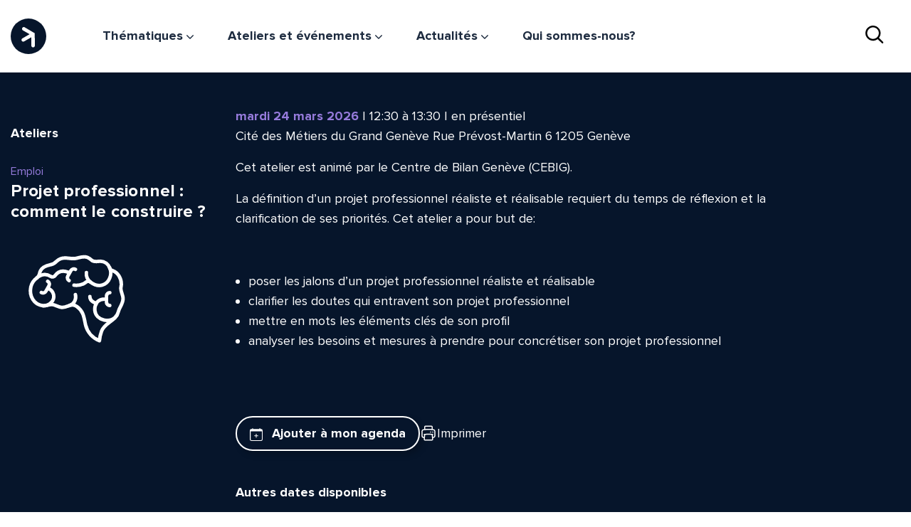

--- FILE ---
content_type: text/html; charset=UTF-8
request_url: https://www.citedesmetiers.ch/evenements/projet-professionnel-comment-le-construire/?index=14
body_size: 44732
content:
<!doctype html>
<html lang="fr-FR" class="no-js">

<head>
  <meta charset="UTF-8">
  <meta name="viewport" content="width=device-width, initial-scale=1">

  <script>
    document.documentElement.className = document.documentElement.className.replace("no-js", "js");
  </script>

  <meta name='robots' content='index, follow, max-image-preview:large, max-snippet:-1, max-video-preview:-1' />

	<!-- This site is optimized with the Yoast SEO Premium plugin v26.6.1 (Yoast SEO v26.6) - https://yoast.com/wordpress/plugins/seo/ -->
	<title>Projet professionnel : comment le construire ? - Cité des métiers du Grand Genève</title>
	<link rel="canonical" href="https://www.citedesmetiers.ch/evenements/projet-professionnel-comment-le-construire/" />
	<meta property="og:locale" content="fr_FR" />
	<meta property="og:type" content="article" />
	<meta property="og:title" content="Projet professionnel : comment le construire ?" />
	<meta property="og:url" content="https://www.citedesmetiers.ch/evenements/projet-professionnel-comment-le-construire/" />
	<meta property="og:site_name" content="Cité des métiers du Grand Genève" />
	<meta property="article:modified_time" content="2025-10-14T12:41:23+00:00" />
	<meta name="twitter:card" content="summary_large_image" />
	<!-- / Yoast SEO Premium plugin. -->


<link rel='dns-prefetch' href='//cdnjs.cloudflare.com' />
<style id='wp-img-auto-sizes-contain-inline-css'>
img:is([sizes=auto i],[sizes^="auto," i]){contain-intrinsic-size:3000px 1500px}
/*# sourceURL=wp-img-auto-sizes-contain-inline-css */
</style>
<style id='classic-theme-styles-inline-css'>
/*! This file is auto-generated */
.wp-block-button__link{color:#fff;background-color:#32373c;border-radius:9999px;box-shadow:none;text-decoration:none;padding:calc(.667em + 2px) calc(1.333em + 2px);font-size:1.125em}.wp-block-file__button{background:#32373c;color:#fff;text-decoration:none}
/*# sourceURL=/wp-includes/css/classic-themes.min.css */
</style>
<link rel="stylesheet" href="https://www.citedesmetiers.ch/app/plugins/contact-form-7/includes/css/styles.css?ver=6.1.4"><link rel="stylesheet" href="https://www.citedesmetiers.ch/app/themes/burrito/css/style.css?ver=1767605446"><link rel="stylesheet" href="https://www.citedesmetiers.ch/app/plugins/ajax-search-lite/css/style.basic.css?ver=4.13.4"><style id='wpdreams-asl-basic-inline-css'>

					div[id*='ajaxsearchlitesettings'].searchsettings .asl_option_inner label {
						font-size: 0px !important;
						color: rgba(0, 0, 0, 0);
					}
					div[id*='ajaxsearchlitesettings'].searchsettings .asl_option_inner label:after {
						font-size: 11px !important;
						position: absolute;
						top: 0;
						left: 0;
						z-index: 1;
					}
					.asl_w_container {
						width: 100%;
						margin: 0px 0px 0px 0px;
						min-width: 200px;
					}
					div[id*='ajaxsearchlite'].asl_m {
						width: 100%;
					}
					div[id*='ajaxsearchliteres'].wpdreams_asl_results div.resdrg span.highlighted {
						font-weight: bold;
						color: rgba(217, 49, 43, 1);
						background-color: rgba(238, 238, 238, 1);
					}
					div[id*='ajaxsearchliteres'].wpdreams_asl_results .results img.asl_image {
						width: 70px;
						height: 70px;
						object-fit: cover;
					}
					div[id*='ajaxsearchlite'].asl_r .results {
						max-height: none;
					}
					div[id*='ajaxsearchlite'].asl_r {
						position: absolute;
					}
				
						div.asl_r.asl_w.vertical .results .item::after {
							display: block;
							position: absolute;
							bottom: 0;
							content: '';
							height: 1px;
							width: 100%;
							background: #D8D8D8;
						}
						div.asl_r.asl_w.vertical .results .item.asl_last_item::after {
							display: none;
						}
					
/*# sourceURL=wpdreams-asl-basic-inline-css */
</style>
<link rel="stylesheet" href="https://www.citedesmetiers.ch/app/plugins/ajax-search-lite/css/style-simple-red.css?ver=4.13.4">				<link rel="preconnect" href="https://fonts.gstatic.com" crossorigin />
				<link rel="preload" as="style" href="//fonts.googleapis.com/css?family=Open+Sans&display=swap" />
								<link rel="stylesheet" href="//fonts.googleapis.com/css?family=Open+Sans&display=swap" media="all" />
				
  <link rel="apple-touch-icon" sizes="57x57" href="https://www.citedesmetiers.ch/app/themes/burrito/favicons/apple-icon-57x57.png">
  <link rel="apple-touch-icon" sizes="60x60" href="https://www.citedesmetiers.ch/app/themes/burrito/favicons/apple-icon-60x60.png">
  <link rel="apple-touch-icon" sizes="72x72" href="https://www.citedesmetiers.ch/app/themes/burrito/favicons/apple-icon-72x72.png">
  <link rel="apple-touch-icon" sizes="76x76" href="https://www.citedesmetiers.ch/app/themes/burrito/favicons/apple-icon-76x76.png">
  <link rel="apple-touch-icon" sizes="114x114" href="https://www.citedesmetiers.ch/app/themes/burrito/favicons/apple-icon-114x114.png">
  <link rel="apple-touch-icon" sizes="120x120" href="https://www.citedesmetiers.ch/app/themes/burrito/favicons/apple-icon-120x120.png">
  <link rel="apple-touch-icon" sizes="144x144" href="https://www.citedesmetiers.ch/app/themes/burrito/favicons/apple-icon-144x144.png">
  <link rel="apple-touch-icon" sizes="152x152" href="https://www.citedesmetiers.ch/app/themes/burrito/favicons/apple-icon-152x152.png">
  <link rel="apple-touch-icon" sizes="180x180" href="https://www.citedesmetiers.ch/app/themes/burrito/favicons/apple-icon-180x180.png">
  <link rel="icon" type="image/png" sizes="192x192" href="https://www.citedesmetiers.ch/app/themes/burrito/favicons/android-icon-192x192.png">
  <link rel="icon" type="image/png" sizes="32x32" href="https://www.citedesmetiers.ch/app/themes/burrito/favicons/favicon-32x32.png">
  <link rel="icon" type="image/png" sizes="96x96" href="https://www.citedesmetiers.ch/app/themes/burrito/favicons/favicon-96x96.png">
  <link rel="icon" type="image/png" sizes="16x16" href="https://www.citedesmetiers.ch/app/themes/burrito/favicons/favicon-16x16.png">
  <meta name="msapplication-TileColor" content="#ffffff">
  <meta name="msapplication-TileImage" content="/ms-icon-144x144.png">
  <meta name="theme-color" content="#ffffff">
  <script src="https://cdn.jsdelivr.net/gh/orestbida/cookieconsent@v3.0.0/dist/cookieconsent.umd.js"></script>
  <script>
    window.MSInputMethodContext && document.documentMode && document.write('<script src="https://cdn.jsdelivr.net/gh/nuxodin/ie11CustomProperties@4.1.0/ie11CustomProperties.min.js"><\x2fscript>');
  </script>
  <script src="https://cdn.jsdelivr.net/npm/swiper@11/swiper-bundle.min.js"></script>

<style id='global-styles-inline-css'>
:root{--wp--preset--aspect-ratio--square: 1;--wp--preset--aspect-ratio--4-3: 4/3;--wp--preset--aspect-ratio--3-4: 3/4;--wp--preset--aspect-ratio--3-2: 3/2;--wp--preset--aspect-ratio--2-3: 2/3;--wp--preset--aspect-ratio--16-9: 16/9;--wp--preset--aspect-ratio--9-16: 9/16;--wp--preset--color--black: #000000;--wp--preset--color--cyan-bluish-gray: #abb8c3;--wp--preset--color--white: #ffffff;--wp--preset--color--pale-pink: #f78da7;--wp--preset--color--vivid-red: #cf2e2e;--wp--preset--color--luminous-vivid-orange: #ff6900;--wp--preset--color--luminous-vivid-amber: #fcb900;--wp--preset--color--light-green-cyan: #7bdcb5;--wp--preset--color--vivid-green-cyan: #00d084;--wp--preset--color--pale-cyan-blue: #8ed1fc;--wp--preset--color--vivid-cyan-blue: #0693e3;--wp--preset--color--vivid-purple: #9b51e0;--wp--preset--color--white-4: #F6F7FB;--wp--preset--gradient--vivid-cyan-blue-to-vivid-purple: linear-gradient(135deg,rgb(6,147,227) 0%,rgb(155,81,224) 100%);--wp--preset--gradient--light-green-cyan-to-vivid-green-cyan: linear-gradient(135deg,rgb(122,220,180) 0%,rgb(0,208,130) 100%);--wp--preset--gradient--luminous-vivid-amber-to-luminous-vivid-orange: linear-gradient(135deg,rgb(252,185,0) 0%,rgb(255,105,0) 100%);--wp--preset--gradient--luminous-vivid-orange-to-vivid-red: linear-gradient(135deg,rgb(255,105,0) 0%,rgb(207,46,46) 100%);--wp--preset--gradient--very-light-gray-to-cyan-bluish-gray: linear-gradient(135deg,rgb(238,238,238) 0%,rgb(169,184,195) 100%);--wp--preset--gradient--cool-to-warm-spectrum: linear-gradient(135deg,rgb(74,234,220) 0%,rgb(151,120,209) 20%,rgb(207,42,186) 40%,rgb(238,44,130) 60%,rgb(251,105,98) 80%,rgb(254,248,76) 100%);--wp--preset--gradient--blush-light-purple: linear-gradient(135deg,rgb(255,206,236) 0%,rgb(152,150,240) 100%);--wp--preset--gradient--blush-bordeaux: linear-gradient(135deg,rgb(254,205,165) 0%,rgb(254,45,45) 50%,rgb(107,0,62) 100%);--wp--preset--gradient--luminous-dusk: linear-gradient(135deg,rgb(255,203,112) 0%,rgb(199,81,192) 50%,rgb(65,88,208) 100%);--wp--preset--gradient--pale-ocean: linear-gradient(135deg,rgb(255,245,203) 0%,rgb(182,227,212) 50%,rgb(51,167,181) 100%);--wp--preset--gradient--electric-grass: linear-gradient(135deg,rgb(202,248,128) 0%,rgb(113,206,126) 100%);--wp--preset--gradient--midnight: linear-gradient(135deg,rgb(2,3,129) 0%,rgb(40,116,252) 100%);--wp--preset--font-size--small: 13px;--wp--preset--font-size--medium: 20px;--wp--preset--font-size--large: 36px;--wp--preset--font-size--x-large: 42px;--wp--preset--spacing--20: 0.44rem;--wp--preset--spacing--30: 0.67rem;--wp--preset--spacing--40: 1rem;--wp--preset--spacing--50: 1.5rem;--wp--preset--spacing--60: 2.25rem;--wp--preset--spacing--70: 3.38rem;--wp--preset--spacing--80: 5.06rem;--wp--preset--shadow--natural: 6px 6px 9px rgba(0, 0, 0, 0.2);--wp--preset--shadow--deep: 12px 12px 50px rgba(0, 0, 0, 0.4);--wp--preset--shadow--sharp: 6px 6px 0px rgba(0, 0, 0, 0.2);--wp--preset--shadow--outlined: 6px 6px 0px -3px rgb(255, 255, 255), 6px 6px rgb(0, 0, 0);--wp--preset--shadow--crisp: 6px 6px 0px rgb(0, 0, 0);}:where(.is-layout-flex){gap: 0.5em;}:where(.is-layout-grid){gap: 0.5em;}body .is-layout-flex{display: flex;}.is-layout-flex{flex-wrap: wrap;align-items: center;}.is-layout-flex > :is(*, div){margin: 0;}body .is-layout-grid{display: grid;}.is-layout-grid > :is(*, div){margin: 0;}:where(.wp-block-columns.is-layout-flex){gap: 2em;}:where(.wp-block-columns.is-layout-grid){gap: 2em;}:where(.wp-block-post-template.is-layout-flex){gap: 1.25em;}:where(.wp-block-post-template.is-layout-grid){gap: 1.25em;}.has-black-color{color: var(--wp--preset--color--black) !important;}.has-cyan-bluish-gray-color{color: var(--wp--preset--color--cyan-bluish-gray) !important;}.has-white-color{color: var(--wp--preset--color--white) !important;}.has-pale-pink-color{color: var(--wp--preset--color--pale-pink) !important;}.has-vivid-red-color{color: var(--wp--preset--color--vivid-red) !important;}.has-luminous-vivid-orange-color{color: var(--wp--preset--color--luminous-vivid-orange) !important;}.has-luminous-vivid-amber-color{color: var(--wp--preset--color--luminous-vivid-amber) !important;}.has-light-green-cyan-color{color: var(--wp--preset--color--light-green-cyan) !important;}.has-vivid-green-cyan-color{color: var(--wp--preset--color--vivid-green-cyan) !important;}.has-pale-cyan-blue-color{color: var(--wp--preset--color--pale-cyan-blue) !important;}.has-vivid-cyan-blue-color{color: var(--wp--preset--color--vivid-cyan-blue) !important;}.has-vivid-purple-color{color: var(--wp--preset--color--vivid-purple) !important;}.has-black-background-color{background-color: var(--wp--preset--color--black) !important;}.has-cyan-bluish-gray-background-color{background-color: var(--wp--preset--color--cyan-bluish-gray) !important;}.has-white-background-color{background-color: var(--wp--preset--color--white) !important;}.has-pale-pink-background-color{background-color: var(--wp--preset--color--pale-pink) !important;}.has-vivid-red-background-color{background-color: var(--wp--preset--color--vivid-red) !important;}.has-luminous-vivid-orange-background-color{background-color: var(--wp--preset--color--luminous-vivid-orange) !important;}.has-luminous-vivid-amber-background-color{background-color: var(--wp--preset--color--luminous-vivid-amber) !important;}.has-light-green-cyan-background-color{background-color: var(--wp--preset--color--light-green-cyan) !important;}.has-vivid-green-cyan-background-color{background-color: var(--wp--preset--color--vivid-green-cyan) !important;}.has-pale-cyan-blue-background-color{background-color: var(--wp--preset--color--pale-cyan-blue) !important;}.has-vivid-cyan-blue-background-color{background-color: var(--wp--preset--color--vivid-cyan-blue) !important;}.has-vivid-purple-background-color{background-color: var(--wp--preset--color--vivid-purple) !important;}.has-black-border-color{border-color: var(--wp--preset--color--black) !important;}.has-cyan-bluish-gray-border-color{border-color: var(--wp--preset--color--cyan-bluish-gray) !important;}.has-white-border-color{border-color: var(--wp--preset--color--white) !important;}.has-pale-pink-border-color{border-color: var(--wp--preset--color--pale-pink) !important;}.has-vivid-red-border-color{border-color: var(--wp--preset--color--vivid-red) !important;}.has-luminous-vivid-orange-border-color{border-color: var(--wp--preset--color--luminous-vivid-orange) !important;}.has-luminous-vivid-amber-border-color{border-color: var(--wp--preset--color--luminous-vivid-amber) !important;}.has-light-green-cyan-border-color{border-color: var(--wp--preset--color--light-green-cyan) !important;}.has-vivid-green-cyan-border-color{border-color: var(--wp--preset--color--vivid-green-cyan) !important;}.has-pale-cyan-blue-border-color{border-color: var(--wp--preset--color--pale-cyan-blue) !important;}.has-vivid-cyan-blue-border-color{border-color: var(--wp--preset--color--vivid-cyan-blue) !important;}.has-vivid-purple-border-color{border-color: var(--wp--preset--color--vivid-purple) !important;}.has-vivid-cyan-blue-to-vivid-purple-gradient-background{background: var(--wp--preset--gradient--vivid-cyan-blue-to-vivid-purple) !important;}.has-light-green-cyan-to-vivid-green-cyan-gradient-background{background: var(--wp--preset--gradient--light-green-cyan-to-vivid-green-cyan) !important;}.has-luminous-vivid-amber-to-luminous-vivid-orange-gradient-background{background: var(--wp--preset--gradient--luminous-vivid-amber-to-luminous-vivid-orange) !important;}.has-luminous-vivid-orange-to-vivid-red-gradient-background{background: var(--wp--preset--gradient--luminous-vivid-orange-to-vivid-red) !important;}.has-very-light-gray-to-cyan-bluish-gray-gradient-background{background: var(--wp--preset--gradient--very-light-gray-to-cyan-bluish-gray) !important;}.has-cool-to-warm-spectrum-gradient-background{background: var(--wp--preset--gradient--cool-to-warm-spectrum) !important;}.has-blush-light-purple-gradient-background{background: var(--wp--preset--gradient--blush-light-purple) !important;}.has-blush-bordeaux-gradient-background{background: var(--wp--preset--gradient--blush-bordeaux) !important;}.has-luminous-dusk-gradient-background{background: var(--wp--preset--gradient--luminous-dusk) !important;}.has-pale-ocean-gradient-background{background: var(--wp--preset--gradient--pale-ocean) !important;}.has-electric-grass-gradient-background{background: var(--wp--preset--gradient--electric-grass) !important;}.has-midnight-gradient-background{background: var(--wp--preset--gradient--midnight) !important;}.has-small-font-size{font-size: var(--wp--preset--font-size--small) !important;}.has-medium-font-size{font-size: var(--wp--preset--font-size--medium) !important;}.has-large-font-size{font-size: var(--wp--preset--font-size--large) !important;}.has-x-large-font-size{font-size: var(--wp--preset--font-size--x-large) !important;}
/*# sourceURL=global-styles-inline-css */
</style>
</head>

<body class="wp-singular event-template-default single single-event postid-2018 wp-theme-burrito projet-professionnel-comment-le-construire" id="top">

  <div class="el-invisible" hidden>
    <svg xmlns="http://www.w3.org/2000/svg"><symbol id="ic-alert" viewBox="0 0 31 31"><path d="M15.5 0C6.9 0 0 6.9 0 15.5S6.9 31 15.5 31 31 24.1 31 15.5 24.1 0 15.5 0zm0 28.2c-7 0-12.7-5.7-12.7-12.7S8.5 2.8 15.5 2.8s12.7 5.7 12.7 12.7-5.7 12.7-12.7 12.7z"/><circle cx="15.5" cy="21.1" r="1.4"/><path d="M15.9 8.5h-.8c-.6 0-1 .4-1 1V16c0 .6.4 1 1 1h.8c.6 0 1-.4 1-1V9.5c0-.6-.4-1-1-1z"/></symbol><symbol id="ic-arrow-right" viewBox="0 0 20 20"><path d="M12.2 9H4v2h8.2l-2.5 2.6 1.4 1.4 4.9-5-4.9-5-1.4 1.4L12.2 9z"/></symbol><symbol id="ic-calendar"><path d="M2.25 16A2.217 2.217 0 010 13.818V3.636a2.217 2.217 0 012.25-2.182h1.5v-.7a.75.75 0 011.5 0v.7h4.5v-.7a.75.75 0 011.5 0v.7h1.5A2.217 2.217 0 0115 3.636v10.182A2.218 2.218 0 0112.75 16zm-.75-2.182a.739.739 0 00.75.728h10.5a.739.739 0 00.75-.728V7.273h-12zm12-8V3.636a.739.739 0 00-.75-.727h-1.5v.7a.75.75 0 01-1.5 0v-.7h-4.5v.7a.75.75 0 01-1.5 0v-.7h-1.5a.739.739 0 00-.75.727v2.182z" fill="#06152b" opacity=".8"/></symbol><symbol id="ic-chevron-down" viewBox="0 0 9 5.1"><path d="M4.5 3.6L1.1.2C.8 0 .4 0 .2.2c-.2.2-.3.6 0 .9L4 4.9c.3.2.7.2.9 0l3.9-3.8c.2-.2.3-.6 0-.9-.3-.2-.7-.2-.9 0L4.5 3.6z"/></symbol><symbol id="ic-chevron-right"><path d="M3.562 4.496l-3.375 3.4a.645.645 0 000 .908.634.634 0 00.9 0l3.826-3.853a.645.645 0 000-.908L1.087.19a.634.634 0 00-.9 0 .646.646 0 000 .908z"/></symbol><symbol id="ic-close" viewBox="0 0 30 30"><path d="M25.7 29.2L15 18.5 4.3 29.2c-1 1-2.6 1-3.6 0s-1-2.6 0-3.6L11.4 15 .7 4.3c-1-1-1-2.6 0-3.6s2.6-1 3.6 0L15 11.4 25.7.7c1-1 2.6-1 3.6 0s1 2.6 0 3.6L18.5 15l10.7 10.7c1 1 1 2.6 0 3.6-.9.9-2.5.9-3.5-.1z"/></symbol><symbol id="ic-download" viewBox="0 0 20 20"><path d="M10 0C4.5 0 0 4.5 0 10s4.5 10 10 10 10-4.5 10-10S15.5 0 10 0zm0 18c-4.4 0-8-3.6-8-8s3.6-8 8-8 8 3.6 8 8-3.6 8-8 8z"/><path d="M11 12.2V4H9v8.2L6.4 9.7 5 11.1l5 4.9 5-4.9-1.4-1.4-2.6 2.5z"/></symbol><symbol id="ic-email" viewBox="0 0 18.8 15"><path class="st0" d="M16.2 0H2.6C1.2 0 0 1.1 0 2.5v10.1C0 13.9 1.2 15 2.6 15h13.6c1.4 0 2.5-1.1 2.6-2.5V2.4C18.7 1.1 17.6 0 16.2 0zM2.6 1.7h13.6c.3 0 .6.2.8.5L9.4 7.3 1.8 2.1c.1-.3.4-.4.8-.4zM17 12.5c0 .5-.4.8-.9.8H2.6c-.5 0-.8-.4-.9-.8V4.1L8.9 9c.3.2.7.2 1 0L17 4.1v8.4z"/></symbol><symbol id="ic-external-resized" viewBox="0 0 15.9 15.9"><path d="M14.433 2.5c0-.5-.4-.9-.9-.9h-3.9c-.5 0-.9.4-.9.9 0 .2.1.4.2.6s.4.2.6.2h1.8l-.7.7-1.9 1.9-1.6 1.6-.8.8c-.2.2-.2.4-.2.6 0 .5.4.9.9.9.2 0 .4-.1.6-.2l.6-.6 1.5-1.5 1.9-1.9 1-1v1.8c0 .5.4.9.9.9.2 0 .4-.1.6-.2.2-.2.2-.4.2-.6l.1-4z"/><path d="M13.533 8.6c-.2 0-.4.1-.6.2s-.2.4-.2.6v3.2h-9.2V3.4h3.1c.5 0 .9-.4.9-.9 0-.2-.1-.4-.2-.6s-.4-.2-.6-.2h-3.2c-.2 0-.5 0-.7.1-.2.1-.3.2-.5.2l-.2.2c-.1.1-.2.2-.2.3-.2.3-.3.6-.3 1.1v8.9c0 .3 0 .6.1.9 0 .1 0 .1.1.2s.1.2.2.3c.1.2.2.3.3.4.2.2.6.4.9.5h9.5c.2 0 .3-.1.6-.1.1 0 .2-.1.3-.2.1-.1.2-.2.3-.2.2-.1.2-.2.3-.4s.2-.3.2-.5c.1-.2.1-.5.1-.7V9.8c-.1-.8-.5-1.2-1-1.2z"/></symbol><symbol id="ic-external" viewBox="0 0 15.9 15.9"><path d="M15.933 1.1c0-.6-.5-1.1-1.1-1.1h-4.8c-.6 0-1.1.5-1.1 1.1 0 .3.1.5.3.7.2.2.5.3.7.3h2.2l-.9.9-2.3 2.3-2 2-1 1c-.2.2-.3.5-.3.7 0 .6.5 1.1 1.1 1.1.3 0 .5-.1.7-.3l.8-.8 1.9-1.9 2.3-2.3 1.2-1.2v2.2c0 .6.5 1.1 1.1 1.1.3 0 .5-.1.7-.3.2-.2.3-.5.3-.7l.2-4.8z"/><path d="M14.833 8.7c-.3 0-.5.1-.7.3-.2.2-.3.5-.3.8v4h-11.3V2.5h3.9c.6 0 1.1-.5 1.1-1.1 0-.3-.1-.5-.3-.7-.2-.2-.5-.3-.7-.3h-4c-.3 0-.6 0-.9.1l-.6.3-.3.3c-.1.1-.2.2-.3.4-.3.4-.4.8-.4 1.3v10.9c0 .4 0 .7.1 1.1 0 .1 0 .1.1.2s.1.3.2.4c.1.2.2.4.4.5.3.3.7.5 1.1.6h11.8c.2 0 .4-.1.7-.1.1 0 .3-.1.4-.2.1-.1.3-.2.4-.3.2-.1.3-.3.4-.5l.3-.6c.1-.3.1-.6.1-.9v-3.6c-.1-1.1-.6-1.6-1.2-1.6z"/></symbol><symbol id="ic-facebook" viewBox="0 0 24 24"><path d="M9 8H6v4h3v12h5V12h3.642L18 8h-4V6.333C14 5.378 14.192 5 15.115 5H18V0h-3.808C10.596 0 9 1.583 9 4.615V8z"/></symbol><symbol id="ic-hamburger" viewBox="0 0 50 50"><path d="M0 7.5v5h50v-5zm0 15v5h50v-5zm0 15v5h50v-5z"/></symbol><symbol id="ic-instagram" viewBox="0 0 21.7 21.7"><path d="M13.3 8.4c-.5-.5-1.2-.8-1.9-.9h-.5c-.5 0-1.1.1-1.5.4-.7.3-1.2.8-1.5 1.4s-.4 1.3-.3 2c.1.7.4 1.3 1 1.8.5.5 1.1.8 1.8.9.7.1 1.4 0 2-.3.6-.3 1.1-.8 1.5-1.4.3-.6.4-1.3.3-2-.1-.7-.4-1.4-.9-1.9z"/><path d="M16.3 0H5.4C2.4 0 0 2.4 0 5.4v10.8c0 3 2.4 5.4 5.4 5.4h10.9c3 0 5.4-2.4 5.4-5.4V5.4c0-3-2.4-5.4-5.4-5.4zm-.6 13.2c-.5 1-1.3 1.8-2.3 2.3-.8.4-1.6.6-2.4.6-.3 0-.6 0-.9-.1-1.1-.2-2.1-.7-2.9-1.5-.8-.8-1.3-1.8-1.5-2.9-.2-1.1 0-2.2.5-3.2s1.3-1.8 2.3-2.3c1-.5 2.1-.7 3.2-.5 1.1.2 2.2.7 3 1.5.8.8 1.3 1.9 1.5 3 .2 1 0 2.1-.5 3.1zm1.2-7.3c-.6 0-1-.4-1-1s.4-1 1-1 1 .4 1 1-.5 1-1 1z"/></symbol><symbol id="ic-label"><path d="M7.483 14.588a19.06 19.06 0 01-1.444-1.361.642.642 0 01-.073-.064L1.188 8.385A4.059 4.059 0 010 5.517V4.059a20.126 20.126 0 01.058-2.071A1.876 1.876 0 011.984.061a19.94 19.94 0 012.073-.06h1.458a4.059 4.059 0 012.87 1.189l4.778 4.778.032.034a19.634 19.634 0 011.392 1.474 1.877 1.877 0 010 2.725 20.2 20.2 0 01-1.423 1.506l-.034.033-1.407 1.42a.541.541 0 01-.059.056 19.236 19.236 0 01-1.452 1.369 1.878 1.878 0 01-2.726 0zM2.115 1.211a.779.779 0 00-.9.9c-.048.433-.052 1.075-.052 1.942v1.458a2.9 2.9 0 00.849 2.049l4.717 4.717a.565.565 0 01.07.061c.614.614 1.071 1.066 1.411 1.337s.523.333.639.333.3-.063.64-.334.8-.723 1.41-1.336a.514.514 0 01.043-.04l1.4-1.417.029-.028c.6-.6 1.04-1.047 1.306-1.38s.334-.523.334-.639-.062-.3-.333-.64-.724-.8-1.337-1.411l-.029-.03-4.75-4.748a2.9 2.9 0 00-2.049-.849H4.055c-.865.003-1.508.007-1.94.056zm.8 2.841a1.148 1.148 0 111.148 1.154 1.15 1.15 0 01-1.152-1.154z" fill="#06152b"/></symbol><symbol id="ic-link" viewBox="0 0 17 17"><path d="M10.8 7.1c-.4-.6-1-1-1.6-1.3l-.8.9c-.1 0-.2.1-.2.2.5.1.9.4 1.3.8.3.4.5.8.7 1.3s.1 1 0 1.5c-.2.5-.4.9-.8 1.3l-2.7 2.7c-.5.5-1.3.9-2.1.9s-1.5-.3-2.1-.9c-.5-.5-.9-1.3-.9-2.1s.3-1.5.9-2.1l1.2-1.2c-.1-.5-.1-1.1-.1-1.8l-2 2c-.8.8-1.3 1.9-1.3 3.1 0 1.2.5 2.3 1.3 3.1.8.8 1.9 1.3 3.1 1.3s2.3-.5 3.1-1.3l2.7-2.7c.5-.5.9-1.1 1.1-1.8s.3-1.4.1-2.1c-.2-.6-.4-1.2-.9-1.8z"/><path d="M15.2 1.9c-.8-.8-1.9-1.3-3.1-1.3S9.8 1.1 9 1.9L6.3 4.6c-.5.5-.8 1.1-1.1 1.8-.2.6-.2 1.3-.1 2s.4 1.3.8 1.9c.4.6 1 1 1.6 1.3l1.1-1.1c-.5-.1-.9-.4-1.3-.8-.3-.3-.6-.8-.7-1.3s-.1-1 0-1.5.4-.9.8-1.3L10 3c.5-.5 1.3-.9 2.1-.9s1.5.3 2.1.9c.5.5.8 1.3.8 2 0 .8-.3 1.5-.9 2.1L13 8.2c.2.6.2 1.2.2 1.9l2-2c.8-.8 1.3-1.9 1.3-3.1 0-1.1-.5-2.2-1.3-3.1z"/></symbol><symbol id="ic-linkedin" viewBox="0 0 18 17"><path d="M4.175 16.977V5.537H.531v11.44h3.644zM2.353 3.975c1.271 0 2.062-.879 2.062-1.976C4.392.876 3.625.022 2.378.022 1.13.022.316.876.316 1.999c0 1.097.79 1.976 2.014 1.976h.023zm3.84 13.002h3.643V10.59c0-.342.024-.684.12-.928.264-.683.863-1.39 1.87-1.39 1.319 0 1.846 1.048 1.846 2.586v6.12h3.644v-6.56c0-3.513-1.798-5.148-4.195-5.148-1.966 0-2.83 1.146-3.31 1.927h.025v-1.66H6.192c.048 1.074 0 11.44 0 11.44z"/></symbol><symbol id="ic-map" viewBox="0 0 17 15.6"><path d="M0 14.8V3.5c0-.2.1-.5.4-.6L5.3.1c.2-.1.5-.1.7 0l5.3 2.6L15.9.1c.3-.2.8-.1 1 .3.1.1.1.2.1.3V12c0 .3-.1.5-.4.6l-5 2.8c-.2.1-.5.1-.7 0l-5.3-2.7L1 15.3c-.3.2-.8.1-1-.3v-.2zm10.6-1.1V4L6.4 1.9v9.7l4.2 2.1zm1.4-.1l3.5-2V1.9l-3.5 2v9.7zM1.4 3.9v9.7l3.5-2V1.9l-3.5 2z"/></symbol><symbol id="ic-phone" viewBox="0 0 15.7 15.7"><path class="st0" d="M13.8 9.2c-.6 0-1.2-.2-1.8-.4-.8-.3-1.7-.1-2.3.5l-.5.5c-1.3-.8-2.4-2-3.3-3.3l.5-.5c.6-.6.8-1.5.5-2.3-.2-.6-.4-1.2-.5-1.8C6.3.8 5.4 0 4.3 0H2C.8.1-.1 1.2 0 2.3c.2 2.3 1 4.6 2.3 6.5 1.2 1.8 2.7 3.4 4.5 4.5 2 1.3 4.2 2.1 6.5 2.3h.2c1.2 0 2.1-1 2.1-2.2v-2.1c.1-1-.7-1.9-1.8-2.1zm.5 4.4c0 .5-.4.8-.8.7-2.1-.2-4.1-.9-5.9-2.1-1.6-1-3-2.4-4.1-4.1-1.1-1.8-1.8-3.8-2.1-5.9 0-.2.1-.4.2-.5.1-.1.3-.2.5-.2h2.2c.4-.1.7.2.7.5.1.7.3 1.5.5 2.2.1.3 0 .6-.2.8l-.8.9c-.2.2-.3.6-.1.8C5.5 8.6 7 10.2 9 11.3c.3.2.6.1.9-.1l.9-.9c.2-.2.5-.3.8-.2.7.3 1.4.4 2.2.5.4.1.6.4.6.7l-.1 2.3z"/></symbol><symbol id="ic-pin" viewBox="0 0 12 18"><path class="st0" d="M5.5 17.8l-1.1-1.1C1.6 13.8 0 11.2 0 7.1v-.8C0 4.6.6 3 1.8 1.8 4-.5 7.6-.7 10 1.5l.3.3C11.4 3.1 12 4.7 12 6.3v.8c0 4.1-1.6 6.7-4.4 9.6l-1.1 1.1c-.3.3-.7.3-1 0zM1.3 6.3v.8c0 3.8 1.5 6 4 8.6l.7.6.6-.6c2.6-2.6 4-4.8 4-8.6v-.8c0-1.3-.5-2.5-1.4-3.5C7.6 1 4.8.9 3 2.6c-.1.1-.2.1-.3.2-.9 1-1.4 2.2-1.4 3.5zm2-.1c.1-1.5 1.3-2.6 2.8-2.6 1.5.1 2.6 1.4 2.6 2.8C8.6 7.9 7.4 9 6 9 4.5 9 3.3 7.7 3.3 6.2zm1.4 0c0 .8.6 1.3 1.3 1.3.7 0 1.3-.6 1.3-1.4 0-.7-.6-1.3-1.3-1.3-.7.1-1.3.7-1.3 1.4z"/></symbol><symbol id="ic-plus" viewBox="0 0 20 20"><path d="M9.6 20c-.6 0-1-.4-1-1v-7.6H1.4C.6 11.4 0 10.8 0 10c0-.8.6-1.4 1.4-1.4h7.1V1c0-.6.4-1 1-1h.9c.6 0 1 .4 1 1v7.6h7.1c.8 0 1.4.6 1.4 1.4 0 .8-.6 1.4-1.4 1.4h-7.1V19c0 .6-.4 1-1 1h-.8z"/></symbol><symbol id="ic-register" viewBox="0 0 18 18"><path class="st0" d="M17.8 2.3L15.7.2c-.3-.3-.7-.3-1 0L6.4 8.5c-.1.1-.2.3-.2.5v2.1c0 .4.3.7.7.7H9c.2 0 .4-.1.5-.2l8.3-8.3c.3-.3.3-.8 0-1zm-9.1 8.1H7.6V9.3l5.5-5.5 1.1 1.1-5.5 5.5zm6.5-6.5l-1.1-1.1 1.1-1.1 1.1 1.1-1.1 1.1z"/><path class="st0" d="M14.6 9.7c-.4 0-.7.3-.7.7 0 1.7 0 3-.1 3.9v.5c-.1 1.1-1.1 1.9-2.2 1.7-.9.1-2.2.1-3.9.1s-3 0-3.9-.1h-.5c-1.1-.1-1.9-1.1-1.7-2.2-.1-.9-.1-2.2-.1-3.9s0-3 .1-3.9V6c.1-1.1 1.1-1.8 2.2-1.7.9-.1 2.2-.1 3.9-.1.4 0 .7-.3.7-.7 0-.4-.3-.7-.7-.7-1.4 0-2.7 0-4.1.1h-.3C1.4 3 0 4.5.1 6.3 0 7.7 0 9 0 10.4c0 1.4 0 2.7.1 4.1v.3A3.4 3.4 0 003.5 18h4.1c1.4 0 2.7 0 4.1-.1h.3a3.4 3.4 0 003.2-3.4c.1-1.4.2-2.7.1-4.1-.1-.4-.4-.7-.7-.7z"/></symbol><symbol id="ic-search" viewBox="0 0 25 25"><path d="M22.9 24.6L17.2 19c-4.6 3.6-11.3 2.8-14.9-1.8C-1.4 12.6-.6 5.9 4 2.3S15.3-.6 19 4c3 3.9 3 9.3 0 13.2l5.7 5.7c.5.5.5 1.3.1 1.8-.6.4-1.4.5-1.9-.1 0 .1 0 .1 0 0zm-20.4-14c0 4.5 3.6 8.1 8.1 8.1 2.1 0 4.2-.8 5.7-2.3 0 0 0-.1.1-.1s.1 0 .1-.1c3.1-3.2 3.1-8.4-.2-11.5s-8.4-3-11.5.3c-1.5 1.5-2.3 3.5-2.3 5.6z"/></symbol><symbol id="ic-smiley-happy" viewBox="0 0 39 39"><path d="M19.5 0C8.7 0 0 8.7 0 19.5S8.7 39 19.5 39c5.7 0 10.9-2.5 14.2-6.2S39 24.5 39 19.5C39 8.7 30.3 0 19.5 0zm12.8 31.5c-1.5 1.7-3.4 3-5.6 4-2.3 1-4.7 1.5-7.2 1.5-4.7 0-9.1-1.8-12.4-5.1S2 24.2 2 19.5s1.8-9.1 5.1-12.4S14.8 2 19.5 2s9.1 1.8 12.4 5.1S37 14.8 37 19.5c0 4.4-1.6 8.6-4.7 12z"/><circle cx="13" cy="15" r="2"/><circle cx="26" cy="15" r="2"/><path d="M19.3 28.5c-5.2-.1-9.2-5.4-9.2-5.4l-1.6 1.2c.2.2 4.5 6.1 10.8 6.2h.2c3.7 0 7.3-2.1 10.5-6.2L28.4 23c-2.9 3.7-5.9 5.5-9.1 5.5z"/></symbol><symbol id="ic-smiley-neutral" viewBox="0 0 39 39"><path d="M19.5 0C8.7 0 0 8.7 0 19.5S8.7 39 19.5 39 39 30.3 39 19.5 30.3 0 19.5 0zm0 37C9.9 37 2 29.1 2 19.5S9.9 2 19.5 2 37 9.9 37 19.5 29.1 37 19.5 37z"/><circle cx="13" cy="15" r="2"/><circle cx="26" cy="15" r="2"/><path d="M9.5 25.6h20v2h-20z"/></symbol><symbol id="ic-smiley-sad" viewBox="0 0 39 39"><path d="M19.5 0C8.7 0 0 8.7 0 19.5S8.7 39 19.5 39 39 30.3 39 19.5 30.3 0 19.5 0zm0 37C9.9 37 2 29.1 2 19.5S9.9 2 19.5 2 37 9.9 37 19.5 29.1 37 19.5 37z"/><circle cx="13" cy="15" r="2"/><circle cx="26" cy="15" r="2"/><path d="M19.3 22.6c-6.2.1-10.6 6-10.8 6.2l1.6 1.2c0-.1 4-5.3 9.2-5.4 3.1-.1 6.2 1.8 9.1 5.4l1.6-1.2c-3.3-4.1-6.9-6.3-10.7-6.2z"/></symbol><symbol id="ic-tiktok" viewBox="0 0 17 19.8"><path d="M16.9 8h-.5c-1.8 0-3.5-.9-4.4-2.4v8.2c0 3.3-2.7 6-6 6s-6-2.7-6-6 2.7-6 6-6h.4v3c-1.7-.2-3.2 1-3.4 2.7s1 3.2 2.7 3.4h.4c1.7 0 3.1-1.3 3.2-3V0h2.8c.3 2.6 2.3 4.5 4.9 4.7L16.9 8z"/></symbol><symbol id="ic-twitter" viewBox="0 0 24 24"><path d="M24 4.557a9.83 9.83 0 01-2.828.775 4.932 4.932 0 002.165-2.724 9.864 9.864 0 01-3.127 1.195 4.916 4.916 0 00-3.594-1.555c-3.179 0-5.515 2.966-4.797 6.045A13.978 13.978 0 011.671 3.149a4.93 4.93 0 001.523 6.574 4.903 4.903 0 01-2.229-.616c-.054 2.281 1.581 4.415 3.949 4.89a4.935 4.935 0 01-2.224.084 4.928 4.928 0 004.6 3.419A9.9 9.9 0 010 19.54a13.94 13.94 0 007.548 2.212c9.142 0 14.307-7.721 13.995-14.646A10.025 10.025 0 0024 4.557z"/></symbol><symbol id="ic-whatsapp" viewBox="0 0 16 16"><path class="st0" d="M14.8 3.7C12.4 0 7.5-1.1 3.7 1.2 0 3.5-1.2 8.5 1.2 12.2l.2.3-.8 3 3-.8.3.2C5.2 15.6 6.6 16 8 16c1.5 0 3-.4 4.3-1.2 3.7-2.4 4.8-7.3 2.5-11.1zm-2.1 7.7c-.4.6-.9 1-1.6 1.1-.4 0-.9.2-2.9-.6-1.7-.8-3.1-2.1-4.1-3.6-.6-.7-.9-1.6-1-2.5 0-.8.3-1.5.8-2 .2-.2.4-.3.6-.3H5c.2 0 .4 0 .5.4.2.5.7 1.7.7 1.8.1.1.1.3 0 .4.1.2 0 .4-.1.5-.1.1-.2.3-.3.4-.2.1-.3.3-.2.5.4.6.9 1.2 1.4 1.7.6.5 1.2.9 1.9 1.2.2.1.4.1.5-.1.1-.2.6-.7.8-.9.2-.2.3-.2.5-.1l1.6.8c.2.1.4.2.5.3.1.3.1.7-.1 1z"/></symbol><symbol id="ic-youtube" viewBox="0 0 24.3 17"><path d="M23.8 2.7c-.1-.5-.4-1-.8-1.4-.4-.4-.8-.7-1.4-.8-1.9-.5-9.5-.5-9.5-.5S4.5 0 2.6.5c-.5.1-1 .4-1.4.8-.3.4-.6.9-.7 1.4C.2 4.6 0 6.6 0 8.5c0 2 .2 3.9.5 5.9.1.5.4 1 .8 1.3.4.4.8.6 1.3.8 1.9.5 9.5.5 9.5.5s7.6 0 9.5-.5c.5-.1 1-.4 1.4-.8.4-.4.6-.9.8-1.4.3-1.9.5-3.8.5-5.8 0-1.9-.2-3.9-.5-5.8zM9.6 12.1V4.9L16 8.5l-6.4 3.6z"/></symbol></svg>  </div>

  <div class="blurring"><div class="notprintable">
  <a href="#siteMain" class="skipNav">
  Aller au contenu</a>

<header class="siteHeader siteHeader--filled">

  

  <div class="container-fluid container-xl menuContainer menuDesktop">
    <div class="row ">
      <div class="col-4 col-sm-2 col-lg-1 siteLogo">
        <a href="https://www.citedesmetiers.ch">
          <img src="https://www.citedesmetiers.ch/app/themes/burrito/img/logos/citedesmetiers.svg" alt="Cité des métiers" width="50" height="50">
        </a>
      </div>

      <nav class="col-10 mainNav">
        <ul class="flex list-unstyled menulist">
          <li class="">
            <a class="mainNavItem noTarget" href="" data-dropdownItem="dropdownThematics">
              Thématiques              <svg class="icon mainNav__chevron" aria-hidden="true">
                <use xlink:href="#ic-chevron-down"></use>
              </svg>
            </a>
          </li>
          <li class="">
            <a class="mainNavItem" href="/evenements/" data-dropdownItem="dropdownAteliers">
              Ateliers et événements              <svg class="icon mainNav__chevron" aria-hidden="true">
                <use xlink:href="#ic-chevron-down"></use>
              </svg>
            </a>
          </li>
          <li class="">
            <a class="mainNavItem" href="/actualites/" data-dropdownItem="dropdownNews">
              Actualités              <svg class="icon mainNav__chevron" aria-hidden="true">
                <use xlink:href="#ic-chevron-down"></use>
              </svg>
            </a>
          </li>
        </ul>
        <div class="menu-menu-principal-container"><ul id="menu-menu-principal" class="list-unstyled mainNav__menuWP"><li id="menu-item-10054" class="menu-item menu-item-type-post_type menu-item-object-page menu-item-10054"><a href="https://www.citedesmetiers.ch/a-propos/">Qui sommes-nous?</a></li>
</ul></div>      </nav>

      <div class="col-8 col-sm-10 col-lg-1 flex justify-content-end">
        <button type="button" class="siteHeader__button siteSearch__openButton js-open-search">
  <svg aria-hidden="true">
    <use xlink:href="#ic-search"></use>
  </svg>
  <span class="sr-only">Rechercher</span>
</button>
      </div>

    </div>

    <div class="row dropdownBox ">
      <div class="container-fluid container-xl">

        <div class="row">

          <div class="dropdownItem" id="dropdownThematics">
            <div class="thematics lg-flex flex-col flex-wrap flex-xl-nowrap justify-content-between relative bgMenuShadow">
  <div class="arrow-up"></div>
  <div class="thematicAdjust">
          <div class="topicTeaser theme-grapefruit">
  <a href="https://www.citedesmetiers.ch/thematiques/formations-et-metiers/" class="topicTeaser__link no-underline d-block">
    <h3 class="topicTeaser__title h4 mt-0 lg-mt-4">
      Formations et métiers    </h3>
    <div class="topicTeaser__excerpt small lg-mt-2"><p>Se former, s&rsquo;orienter et se projeter dans l&rsquo;avenir</p>
</div>
  </a>
  <div class="separator"></div>
</div>          <div class="topicTeaser theme-sunflower">
  <a href="https://www.citedesmetiers.ch/thematiques/apprentissage-afp-cfc/" class="topicTeaser__link no-underline d-block">
    <h3 class="topicTeaser__title h4 mt-0 lg-mt-4">
      Apprentissage AFP/CFC    </h3>
    <div class="topicTeaser__excerpt small lg-mt-2"><p>Entrer en apprentissage et devenir entreprise formatrice</p>
</div>
  </a>
  <div class="separator"></div>
</div>          <div class="topicTeaser theme-mint">
  <a href="https://www.citedesmetiers.ch/thematiques/certification-pour-adulte/" class="topicTeaser__link no-underline d-block">
    <h3 class="topicTeaser__title h4 mt-0 lg-mt-4">
      Formation pour adultes    </h3>
    <div class="topicTeaser__excerpt small lg-mt-2"><p>Améliorer ses qualifications en tant qu’adulte</p>
</div>
  </a>
  <div class="separator"></div>
</div>          <div class="topicTeaser theme-lavander">
  <a href="https://www.citedesmetiers.ch/thematiques/emploi-et-travail-independant/" class="topicTeaser__link no-underline d-block">
    <h3 class="topicTeaser__title h4 mt-0 lg-mt-4">
      Emploi    </h3>
    <div class="topicTeaser__excerpt small lg-mt-2"><p>Trouver du travail ou créer sa propre activité</p>
</div>
  </a>
  <div class="separator"></div>
</div>          <div class="topicTeaser theme-aqua">
  <a href="https://www.citedesmetiers.ch/thematiques/bourses-et-financements/" class="topicTeaser__link no-underline d-block">
    <h3 class="topicTeaser__title h4 mt-0 lg-mt-4">
      Bourses et financements    </h3>
    <div class="topicTeaser__excerpt small lg-mt-2"><p>Comment financer sa formation?</p>
</div>
  </a>
  <div class="separator"></div>
</div>      </div>
</div>

          </div>
          <div class="dropdownItem" id="dropdownAteliers">
            <div class=" lg-flex flex-col flex-wrap flex-xl-nowrap justify-content-between eventsMenu relative bgMenuShadow">
  <div class="arrow-up"></div>
  <div class="flex eventsMenu_top">
    <div class="eventsMenu_container">
      <p class="eventsMenu_title">Types d'événements</p>
      <ul class="list-unstyled  mt-4">
        <li class="eventsMenu_listItem">
          <a href="/evenements/?type=ateliers">
            Ateliers<br>
            <span class="eventPhrase">Participer aux ateliers gratuits et anonymes</span>
          </a>
        </li>
        <li class="eventsMenu_listItem">
          <a href="/evenements/?type=recrutement-en-direct">Recrutement en direct<br>
            <span class="eventPhrase">Décrocher une place d’apprentissage</span></a>
        </li>
        <li class="eventsMenu_listItem">
          <a href="/evenements/?type=zoom-metiers">Zoom métiers<br>
            <span class="eventPhrase">Explorer le monde professionnel</span></a>
        </li>
      </ul>
    </div>
                  <picture class="eventsMenu_Image mt-16">
        <source srcset="https://www.citedesmetiers.ch/app/themes/burrito/img/menu-event.jpg" type="image/jpeg">
        <img src="https://www.citedesmetiers.ch/app/themes/burrito/img/menu-event.jpg" alt="">
      </picture>
    
  </div>
  <div class="eventsMenu_allevents">
    <a href="/evenements/" class="flex">
      Tous les évenements
      <svg width="13" height="9" viewBox="0 0 13 9" fill="none" xmlns="http://www.w3.org/2000/svg">
        <path d="M7.91683 8.75L6.92516 7.72292L9.43975 5.20833H0.833496V3.79167H9.43975L6.92516 1.27708L7.91683 0.25L12.1668 4.5L7.91683 8.75Z" fill="#1C1B1F" />
      </svg>
    </a>
  </div>
</div>          </div>
          <div class="dropdownItem" id="dropdownNews">
            <div class="newsMenu relative bgMenuShadow">
  <div class="arrow-up"></div>

  <p class="newsMenu_title">Dernières actualités</p>

  <div class="newsMenu_Block">
    
          <div class="first-article-container">
            <div class="first-article">
              <a href="https://www.citedesmetiers.ch/2026/01/15/les-ecoles-dart-se-devoilent/">
                <div class="thumbnail">
                  <img width="1920" height="1280" src="https://www.citedesmetiers.ch/app/uploads/2026/01/17fRv9m7KPS8p0F0Vk-F45.webp" class="attachment-post-thumbnail size-post-thumbnail wp-post-image" alt="" decoding="async" fetchpriority="high" srcset="https://www.citedesmetiers.ch/app/uploads/2026/01/17fRv9m7KPS8p0F0Vk-F45.webp 1920w, https://www.citedesmetiers.ch/app/uploads/2026/01/17fRv9m7KPS8p0F0Vk-F45-300x200.webp 300w, https://www.citedesmetiers.ch/app/uploads/2026/01/17fRv9m7KPS8p0F0Vk-F45-735x490.webp 735w, https://www.citedesmetiers.ch/app/uploads/2026/01/17fRv9m7KPS8p0F0Vk-F45-768x512.webp 768w, https://www.citedesmetiers.ch/app/uploads/2026/01/17fRv9m7KPS8p0F0Vk-F45-1536x1024.webp 1536w" sizes="(max-width: 1920px) 100vw, 1920px">                </div>
              </a>
              <span class="category">
                <a href="https://www.citedesmetiers.ch/category/formations-et-metiers/" rel="category tag">Formations et métiers</a>              </span>

              <h2 class="newsMenu_post_title">
                <a href="https://www.citedesmetiers.ch/2026/01/15/les-ecoles-dart-se-devoilent/">
                  Les écoles d’art se dévoilent                </a>
              </h2>

              <div class="excerpt">
                <p>Samedi, l’École de bande dessinée et d’illustration et la classe passerelle d’arts et design à Genève ouvrent leurs portes. Éclairage avec Frédéric Ottesen, directeur du Centre de formation professionnelle arts. (Copyright CFP Arts/Damien Molineaux)</p>
              </div>
            </div>
          </div>

                      <div class="other-articles-container">
            
            <div class="other-articles">
              <span class="category">
                <a href="https://www.citedesmetiers.ch/category/formations-et-metiers/" rel="category tag">Formations et métiers</a>, <a href="https://www.citedesmetiers.ch/category/portraits/" rel="category tag">Portraits</a>              </span>
              <h2 class="newsMenu_post_title">
                <a href="https://www.citedesmetiers.ch/2026/01/13/le-cfc-demploye-de-commerce-est-un-tremplin-vers-limmobilier/">
                  Le CFC d’employé de commerce est un tremplin vers l’immobilier                </a>
              </h2>
            </div>
          
            <div class="other-articles">
              <span class="category">
                <a href="https://www.citedesmetiers.ch/category/formations-et-metiers/" rel="category tag">Formations et métiers</a>              </span>
              <h2 class="newsMenu_post_title">
                <a href="https://www.citedesmetiers.ch/2025/12/17/les-metiers-du-laboratoirevoient-en-grand-le-tout-petit/">
                  Les métiers du laboratoire voient en grand le tout petit                </a>
              </h2>
            </div>
          
            <div class="other-articles">
              <span class="category">
                <a href="https://www.citedesmetiers.ch/category/annonces/" rel="category tag">Annonces</a>              </span>
              <h2 class="newsMenu_post_title">
                <a href="https://www.citedesmetiers.ch/2025/12/02/la-fondation-forpro-lance-le-programme-campus/">
                  La fondation ForPro lance le programme Campus                </a>
              </h2>
            </div>
                      </div> <!-- Fermeture de la div pour les autres articles -->
          </div>

  <div class="newsMenu_allArticles">
    <a href="/actualites/" class="flex">
      Toutes les actualités
      <svg width="13" height="9" viewBox="0 0 13 9" fill="none" xmlns="http://www.w3.org/2000/svg">
        <path d="M7.91683 8.75L6.92516 7.72292L9.43975 5.20833H0.833496V3.79167H9.43975L6.92516 1.27708L7.91683 0.25L12.1668 4.5L7.91683 8.75Z" fill="#1C1B1F" />
      </svg>
    </a>
  </div>

</div>          </div>
        </div>
      </div>
    </div>
  </div>
  <div class="container-fluid container-xl menuContainer menuMobile">
    <div class="row ">
      <div class="col-4 col-sm-2 col-lg-1 siteLogo">
        <a href="https://www.citedesmetiers.ch">
          <img src="https://www.citedesmetiers.ch/app/themes/burrito/img/logos/citedesmetiers.svg" alt="Cité des métiers" width="50" height="50">
        </a>
      </div>


      <div class="col-8 col-sm-10 col-lg-1 flex justify-content-end">
        <button type="button" class="siteHeader__button lg-none js-open-nav">
  <svg aria-hidden="true">
    <use xlink:href="#ic-hamburger"></use>
  </svg>
  <span class="sr-only">Menu</span>
</button>
        <button type="button" class="siteHeader__button siteSearch__openButton js-open-search">
  <svg aria-hidden="true">
    <use xlink:href="#ic-search"></use>
  </svg>
  <span class="sr-only">Rechercher</span>
</button>
      </div>
      <div class="mobileMenuContainer">
        <div class="mainNav__header lg-none">
          <button class="js-close-nav mainNav__closeButton">
            <svg aria-hidden="true">
              <use xlink:href="#ic-close"></use>
            </svg>
            <span class="sr-only">Fermer</span>
          </button>
        </div>
        <ul class="mobileItemContent">
          <li class="dropdownableContent">
            <a class="mainNavItem noTarget" href="" data-dropdownItem="dropdownThematics">
              Thématiques              <svg class="icon mainNav__chevron" aria-hidden="true">
                <use xlink:href="#ic-chevron-down"></use>
              </svg>
            </a>
            <div class="mobileItemContent__Submenu " id="dropdownThematics">
              <div class="">

                <div class="thematics lg-flex flex-col flex-wrap flex-xl-nowrap justify-content-between relative bgMenuShadow">
  <div class="arrow-up"></div>
  <div class="thematicAdjust">
          <div class="topicTeaser theme-grapefruit">
  <a href="https://www.citedesmetiers.ch/thematiques/formations-et-metiers/" class="topicTeaser__link no-underline d-block">
    <h3 class="topicTeaser__title h4 mt-0 lg-mt-4">
      Formations et métiers    </h3>
    <div class="topicTeaser__excerpt small lg-mt-2"><p>Se former, s&rsquo;orienter et se projeter dans l&rsquo;avenir</p>
</div>
  </a>
  <div class="separator"></div>
</div>          <div class="topicTeaser theme-sunflower">
  <a href="https://www.citedesmetiers.ch/thematiques/apprentissage-afp-cfc/" class="topicTeaser__link no-underline d-block">
    <h3 class="topicTeaser__title h4 mt-0 lg-mt-4">
      Apprentissage AFP/CFC    </h3>
    <div class="topicTeaser__excerpt small lg-mt-2"><p>Entrer en apprentissage et devenir entreprise formatrice</p>
</div>
  </a>
  <div class="separator"></div>
</div>          <div class="topicTeaser theme-mint">
  <a href="https://www.citedesmetiers.ch/thematiques/certification-pour-adulte/" class="topicTeaser__link no-underline d-block">
    <h3 class="topicTeaser__title h4 mt-0 lg-mt-4">
      Formation pour adultes    </h3>
    <div class="topicTeaser__excerpt small lg-mt-2"><p>Améliorer ses qualifications en tant qu’adulte</p>
</div>
  </a>
  <div class="separator"></div>
</div>          <div class="topicTeaser theme-lavander">
  <a href="https://www.citedesmetiers.ch/thematiques/emploi-et-travail-independant/" class="topicTeaser__link no-underline d-block">
    <h3 class="topicTeaser__title h4 mt-0 lg-mt-4">
      Emploi    </h3>
    <div class="topicTeaser__excerpt small lg-mt-2"><p>Trouver du travail ou créer sa propre activité</p>
</div>
  </a>
  <div class="separator"></div>
</div>          <div class="topicTeaser theme-aqua">
  <a href="https://www.citedesmetiers.ch/thematiques/bourses-et-financements/" class="topicTeaser__link no-underline d-block">
    <h3 class="topicTeaser__title h4 mt-0 lg-mt-4">
      Bourses et financements    </h3>
    <div class="topicTeaser__excerpt small lg-mt-2"><p>Comment financer sa formation?</p>
</div>
  </a>
  <div class="separator"></div>
</div>      </div>
</div>

              </div>
            </div>
          </li>
          <li class="dropdownableContent">
            <a class="mainNavItem noTarget" href="/evenements/" data-dropdownItem="dropdownAteliers">
              Ateliers et événements              <svg class="icon mainNav__chevron" aria-hidden="true">
                <use xlink:href="#ic-chevron-down"></use>
              </svg>
            </a>
            <div class="mobileItemContent__Submenu" id="dropdownAteliers">
              <div class="mt-4 pl-6">
                <div class="mb-8"><a href="/evenements/?type=ateliers">Ateliers<br>
                    <span class="eventPhrase">Participer aux ateliers gratuits et anonymes</span></a></div>
                <div class="mb-8"><a href="/evenements/?type=recrutement-en-direct">Recrutement en direct<br>
                    <span class="eventPhrase">Décrocher une place d’apprentissage</a></div>
                <div class="mb-8"><a href="/evenements/?type=zoom-metiers">Zoom métiers<br>
                    <span class="eventPhrase">Explorer le monde professionnel</span></a></div>
                <div class=""><a href="/evenements/">Tous les ateliers & événements</a></div>
              </div>
            </div>
          </li>
          <li class="noArrow">
            <a class="mainNavItem" href="/actualites/" data-dropdownItem="dropdownNews">
              Actualités              <svg class="icon mainNav__chevron" aria-hidden="true">
                <use xlink:href="#ic-chevron-down"></use>
              </svg>
            </a>
          </li>
        </ul>
        <div class="menu-menu-principal-container"><ul id="menu-menu-principal-1" class="list-unstyled mainNav__menuWP"><li class="menu-item menu-item-type-post_type menu-item-object-page menu-item-10054"><a href="https://www.citedesmetiers.ch/a-propos/">Qui sommes-nous?</a></li>
</ul></div>      </div>
    </div>
  </div>
</header></div>

<main id="siteMain" class="siteMain noPrintPadding">
  <div class="onlyprint printLogo">
    <svg xmlns="http://www.w3.org/2000/svg" viewBox="0 0 215.1 46">
      <path d="M62.7 34.4c-1.4 0-2.4 1.1-2.4 2.8s1 2.8 2.4 2.8c.9 0 1.8-.5 2.2-1.1v-3.4c-.4-.6-1.3-1.1-2.2-1.1zm43.9-19.5v-3.4c-.4-.6-1.3-1.1-2.2-1.1-1.4 0-2.4 1.1-2.4 2.8 0 1.6 1 2.8 2.4 2.8.9 0 1.8-.5 2.2-1.1zm75.2-4.8c-1.6 0-2.3 1.2-2.4 2.1h4.8c-.1-.9-.7-2.1-2.4-2.1zm-15.4 24.1c-1.6 0-2.3 1.1-2.4 2.1h4.8c-.1-.9-.7-2.1-2.4-2.1zm22.6 0c-1.6 0-2.3 1.1-2.4 2.1h4.8c-.1-.9-.7-2.1-2.4-2.1zm-72.9-24.1c-1.6 0-2.3 1.2-2.4 2.1h4.8c-.1-.9-.7-2.1-2.4-2.1zm94.2 24.1c-1.6 0-2.3 1.1-2.4 2.1h4.8c-.1-.9-.7-2.1-2.4-2.1zm-51.4-24.1c-1.6 0-2.2 1.2-2.4 2.1h4.8c-.1-.9-.7-2.1-2.4-2.1zm-48.6 29c0 .9.8 1.4 1.8 1.4.8 0 1.6-.2 2-.8v-1.3c-.4-.5-1.2-.8-2-.8-1 0-1.8.6-1.8 1.5zm24.9-4.7c-1.4 0-2.4 1.1-2.4 2.8s1 2.8 2.4 2.8c.9 0 1.8-.5 2.2-1.1v-3.4c-.4-.6-1.3-1.1-2.2-1.1zm-47-24.3c-1.6 0-2.3 1.2-2.4 2.1h4.8c-.1-.9-.7-2.1-2.4-2.1z" fill="none"></path>
      <path d="M67.9 13.8c-.6 1.1-1.8 1.9-3.2 1.9-2.3 0-4.1-1.9-4.1-4.4S62.4 7 64.7 7c1.5 0 2.7.9 3.2 1.9l2.4-1.2c-.9-1.7-2.6-3.3-5.7-3.3-3.9 0-7 2.8-7 6.9 0 4.1 3.1 6.9 7 6.9 3 0 4.7-1.6 5.7-3.3l-2.4-1.1zM72 8.3h2.5V18H72z"></path>
      <circle cx="73.3" cy="5.4" r="1.5"></circle>
      <path d="M81 16c-.6 0-.9-.5-.9-1.1v-4.4h2V8.3h-2V5.7h-2.6v2.6H76v2.2h1.6v5c0 1.7 1 2.6 2.7 2.6 1.1 0 1.7-.3 2.1-.6l-.5-1.9c-.2.2-.5.4-.9.4zM92.3 4h-2.4l-2.7 2.9H89zm0 12.9l-1.1-1.6c-.6.6-1.7 1-2.6 1-1.6 0-2.6-1-2.8-2.2H93v-.6c0-3.2-2-5.3-4.8-5.3-2.9 0-5 2.3-5 5.1 0 3.1 2.2 5.1 5.2 5.1 1.5-.2 3-.6 3.9-1.5zm-4.1-6.8c1.7 0 2.3 1.2 2.4 2.1h-4.8c.1-.9.8-2.1 2.4-2.1zm18.4 6.7V18h2.6V4.7h-2.6v4.9c-.8-1-1.8-1.5-3-1.5-2.5 0-4.3 1.9-4.3 5.1s1.8 5.1 4.3 5.1c1.2-.1 2.3-.6 3-1.5zm-4.6-3.6c0-1.7 1-2.8 2.4-2.8.9 0 1.8.5 2.2 1.1v3.4c-.4.6-1.3 1.1-2.2 1.1-1.4 0-2.4-1.2-2.4-2.8zm14.3 5c1.5 0 3-.5 4-1.3l-1.1-1.6c-.6.6-1.7 1-2.6 1-1.6 0-2.6-1-2.8-2.2h7.2v-.6c0-3.2-2-5.3-4.8-5.3-2.9 0-5 2.3-5 5.1-.1 3 2.1 4.9 5.1 4.9zm-.2-8.1c1.7 0 2.3 1.2 2.4 2.1h-4.8c.1-.9.8-2.1 2.4-2.1zm10.5 1.9c-1.1-.2-1.8-.4-1.8-1s.6-.9 1.5-.9c1.2 0 2.3.5 2.9 1.1l1-1.7c-1-.8-2.3-1.3-3.9-1.3-2.5 0-4 1.4-4 3 0 2.3 2.1 2.7 3.8 3 1.1.2 1.9.5 1.9 1.1 0 .6-.5 1-1.6 1-1.2 0-2.6-.7-3.3-1.3l-1.1 1.8c1 .9 2.6 1.5 4.3 1.5 2.7 0 4.2-1.3 4.2-3.1-.1-2.5-2.3-2.9-3.9-3.2zm22.5 6h2.9V4.7h-4l-3.3 8.3-3.2-8.3h-4V18h2.8V8.4l3.8 9.6h1.2l3.8-9.6zM163 4h-2.4L158 6.9h1.7zm-3.9 14.2c1.5 0 3-.5 4-1.3l-1.1-1.6c-.6.6-1.7 1-2.6 1-1.6 0-2.6-1-2.8-2.2h7.2v-.6c0-3.2-2-5.3-4.8-5.3-2.9 0-5 2.3-5 5.1-.1 3 2.1 4.9 5.1 4.9zm-.2-8.1c1.7 0 2.3 1.2 2.4 2.1h-4.8c.2-.9.8-2.1 2.4-2.1zm7.1 5.5h.1c0 1.7 1 2.6 2.7 2.6 1.1 0 1.7-.3 2.1-.6l-.5-1.9c-.1.1-.5.3-.9.3-.6 0-.9-.5-.9-1.1v-4.4h2V8.3h-2V5.7H166v2.6h-1.6v2.2h1.6v5.1zm6.4-7.3h2.5V18h-2.5z"></path>
      <circle cx="173.6" cy="5.4" r="1.5"></circle>
      <path d="M184.9 15.3c-.6.6-1.7 1-2.6 1-1.6 0-2.6-1-2.8-2.2h7.2v-.6c0-3.2-2-5.3-4.8-5.3-2.9 0-5 2.3-5 5.1-.1 3 2.1 4.9 5.1 4.9 1.5 0 3-.5 4-1.3l-1.1-1.6zm-3.1-5.2c1.7 0 2.3 1.2 2.4 2.1h-4.8c.1-.9.8-2.1 2.4-2.1zm9.2-.4V8.3h-2.5V18h2.5v-6.4c.4-.6 1.5-1.1 2.4-1.1.3 0 .5 0 .7.1V8.1c-1.2 0-2.4.7-3.1 1.6zm8.3 6.6c-1.2 0-2.6-.7-3.3-1.3l-1.1 1.8c1 .9 2.6 1.5 4.3 1.5 2.7 0 4.2-1.3 4.2-3.1 0-2.4-2.2-2.8-3.9-3.2-1.1-.2-1.8-.4-1.8-1s.6-.9 1.5-.9c1.2 0 2.3.5 2.9 1.1l1-1.7c-1-.8-2.3-1.3-3.9-1.3-2.5 0-4 1.4-4 3 0 2.3 2.1 2.7 3.8 3 1.1.2 1.9.5 1.9 1.1 0 .6-.5 1-1.6 1zM64.9 33.6c-.8-1-1.8-1.5-3-1.5-2.5 0-4.3 1.9-4.3 5.1s1.8 5.1 4.3 5.1c1.2 0 2.2-.5 3-1.5V42h2.6V28.7h-2.6v4.9zm0 5.3c-.4.6-1.3 1.1-2.2 1.1-1.4 0-2.4-1.1-2.4-2.8s1-2.8 2.4-2.8c.9 0 1.8.5 2.2 1.1v3.4zm11.6 0c-.4.6-1.2 1.1-2.2 1.1-1.1 0-1.8-.4-1.8-1.8v-5.9H70v6.9c0 1.9 1 3 3.1 3 1.6 0 2.7-.7 3.4-1.5V42H79v-9.7h-2.5v6.6zm16.1-1.8h3.5v1.6c-.6.5-1.7 1-2.9 1-2.4 0-4.2-1.9-4.2-4.4s1.8-4.4 4.2-4.4c1.4 0 2.5.7 3.2 1.7l2.4-1.3c-1-1.6-2.8-2.9-5.5-2.9-3.9 0-7.1 2.7-7.1 6.9s3.2 6.9 7.1 6.9c2.4 0 4.3-1 5.7-2.5v-5.1h-6.4v2.5zm11-3.4v-1.3h-2.5V42h2.5v-6.4c.4-.6 1.5-1.1 2.4-1.1.3 0 .5 0 .7.1v-2.5c-1.2 0-2.4.7-3.1 1.6zm8.8-1.6c-1.5 0-3 .5-4.2 1.5l1 1.7c.8-.8 1.8-1.1 2.8-1.1 1.3 0 2.1.6 2.1 1.6v1.3c-.6-.8-1.8-1.2-3.1-1.2-1.5 0-3.4.8-3.4 3.1 0 2.2 1.8 3.2 3.4 3.2 1.3 0 2.4-.5 3.1-1.2v1h2.5v-6.2c0-2.8-2-3.7-4.2-3.7zm1.7 7.6c-.4.6-1.2.8-2 .8-1 0-1.8-.5-1.8-1.4 0-.9.8-1.5 1.8-1.5.8 0 1.6.3 2 .8v1.3zm11-7.6c-1.6 0-2.8.8-3.4 1.5v-1.3h-2.5V42h2.5v-6.5c.4-.6 1.2-1.1 2.2-1.1 1.1 0 1.8.5 1.8 1.8V42h2.5v-6.8c0-1.9-1-3.1-3.1-3.1zm12.3 1.5c-.8-1-1.8-1.5-3-1.5-2.5 0-4.3 1.9-4.3 5.1s1.8 5.1 4.3 5.1c1.2 0 2.2-.5 3-1.5V42h2.6V28.7h-2.6v4.9zm0 5.3c-.4.6-1.3 1.1-2.2 1.1-1.4 0-2.4-1.1-2.4-2.8s1-2.8 2.4-2.8c.9 0 1.8.5 2.2 1.1v3.4zm16.1-1.8h3.5v1.6c-.6.5-1.7 1-2.9 1-2.4 0-4.2-1.9-4.2-4.4s1.8-4.4 4.2-4.4c1.4 0 2.5.7 3.2 1.7l2.4-1.3c-1-1.6-2.8-2.9-5.5-2.9-3.9 0-7.1 2.7-7.1 6.9s3.2 6.9 7.1 6.9c2.4 0 4.3-1 5.7-2.5v-5.1h-6.4v2.5zm12.8-5c-2.9 0-5 2.3-5 5.1 0 3.1 2.2 5.1 5.2 5.1 1.5 0 3-.5 4-1.3l-1.1-1.6c-.6.6-1.7 1-2.6 1-1.6 0-2.6-1-2.8-2.2h7.2v-.6c0-3.3-2-5.5-4.9-5.5zm-2.3 4.2c.1-1 .8-2.1 2.4-2.1 1.7 0 2.3 1.2 2.4 2.1H164zm14.9-4.2c-1.6 0-2.8.8-3.4 1.5v-1.3H173V42h2.5v-6.5c.4-.6 1.2-1.1 2.2-1.1 1.1 0 1.8.5 1.8 1.8V42h2.5v-6.8c.1-1.9-.9-3.1-3.1-3.1zm10.1 0c-2.9 0-5 2.3-5 5.1 0 3.1 2.2 5.1 5.2 5.1 1.5 0 3-.5 4-1.3l-1.1-1.6c-.6.6-1.7 1-2.6 1-1.6 0-2.6-1-2.8-2.2h7.2v-.6c-.1-3.3-2-5.5-4.9-5.5zm-2.4 4.2c.1-1 .8-2.1 2.4-2.1 1.7 0 2.3 1.2 2.4 2.1h-4.8zm1.5-5.4h1.8l-2.7-2.9h-2.3zm11.4 8.2l-2.5-6.8h-2.7l3.9 9.7h2.7l3.9-9.7H202zm15.7-1.7c-.1-3.2-2.1-5.3-4.9-5.3-2.9 0-5 2.3-5 5.1 0 3.1 2.2 5.1 5.2 5.1 1.5 0 3-.5 4-1.3l-1.1-1.6c-.6.6-1.7 1-2.6 1-1.6 0-2.6-1-2.8-2.2h7.2v-.8zm-7.3-1.1c.1-1 .8-2.1 2.4-2.1 1.7 0 2.3 1.2 2.4 2.1h-4.8zM23 0C10.3 0 0 10.3 0 23s10.3 23 23 23 23-10.3 23-23S35.7 0 23 0zm5.9 37.3c-1.3 0-2.3-1-2.3-2.3V24.2l-9.4 5.4c-.4.2-.7.3-1.1.3-.7 0-1.4-.4-1.9-1.1-.7-1.1-.3-2.5.8-3.1l9.4-5.4-8.6-5c-1.1-.6-1.4-2-.8-3.1.6-1.1 2-1.4 3.1-.8l13 7.6.1 16c0 1.3-1 2.3-2.3 2.3z"></path>
    </svg>
  </div>
      <div class="bg-darkgrey-5 text-white py-12 noPrintPadding theme-lavander">
      <div class="container-fluid container-xl">
        <div class="row printColAdaptater">
          <div class="col-md-3 offset-xl-1 event__header">
            <span class="event__type font-weight-bold mt-6">Ateliers</span><br>
            <span class="event__topic small text-theme-4">Emploi</span>

            <h1 class="event__name mt-4">Projet professionnel : comment le construire ?</h1>
                          <img src="https://www.citedesmetiers.ch/app/uploads/2021/10/PICTO_ATELIER_BLANC.svg" alt="" class="event__icon mt-4 notprintable">
                      </div>
          <div class="col-md-8 col-xl-7">
            <div class="none md-block">
              <span class="text-theme-4 font-weight-bold">mardi 24 mars 2026</span>
              |
              <span class="event_startTime">12:30</span>
              à
              <span class="event_endTime">13:30</span>
              |
              <span class="event_type">
                en présentiel              </span>

                              <br>
                Cité des Métiers du Grand Genève
Rue Prévost-Martin 6
1205 Genève                          </div>

            <table class="table-unstyled md-none">
              <tr>
                <td>Date</td>
                <td>mardi 24 mars 2026</td>
              </tr>
              <tr>
                <td>Heure</td>
                <td>12:30 à 13:30</td>
              </tr>
              <tr>
                <td>Type</td>
                <td>en présentiel</td>
              </tr>
                              <tr>
                  <td><span class="pr-4">Emplacement</span></td>
                  <td>Cité des Métiers du Grand Genève
Rue Prévost-Martin 6
1205 Genève</td>
                </tr>
                          </table>

            <div class="my-4">
              <div class="wysiwyg">
                <p>Cet atelier est animé par le Centre de Bilan Genève (CEBIG).</p>
<p>La définition d&rsquo;un projet professionnel réaliste et réalisable requiert du temps de réflexion et la clarification de ses priorités. Cet atelier a pour but de:</p>
<p>&nbsp;</p>
<ul>
<li>poser les jalons d’un projet professionnel réaliste et réalisable</li>
<li>clarifier les doutes qui entravent son projet professionnel</li>
<li>mettre en mots les éléments clés de son profil</li>
<li>analyser les besoins et mesures à prendre pour concrétiser son projet professionnel</li>
</ul>
<p>&nbsp;</p>
              </div>
            </div>
            <div class="notprintable my-12 buttonsBlocks">
              
                            <button class="wp_ics_button" onclick="createDownloadICSFile(
                    'Europe/Zurich',
                    new Date('Mar 24, 2026 12:30'),
                    new Date('Mar 24, 2026 13:30'),
                    'Projet professionnel : comment le construire ?',
                    'Cité des Métiers du Grand Genève\\n\\nRue Prévost-Martin 6\\n\\n1205 Genève',
                    'https://www.citedesmetiers.ch/evenements/projet-professionnel-comment-le-construire/',
                  );  ">
                <svg class="icon mr-2" xmlns="http://www.w3.org/2000/svg" width="16" height="16" fill="currentColor" class="bi bi-calendar-plus" viewBox="0 0 16 16">
                  <path d="M8 7a.5.5 0 0 1 .5.5V9H10a.5.5 0 0 1 0 1H8.5v1.5a.5.5 0 0 1-1 0V10H6a.5.5 0 0 1 0-1h1.5V7.5A.5.5 0 0 1 8 7" />
                  <path d="M3.5 0a.5.5 0 0 1 .5.5V1h8V.5a.5.5 0 0 1 1 0V1h1a2 2 0 0 1 2 2v11a2 2 0 0 1-2 2H2a2 2 0 0 1-2-2V3a2 2 0 0 1 2-2h1V.5a.5.5 0 0 1 .5-.5M1 4v10a1 1 0 0 0 1 1h12a1 1 0 0 0 1-1V4z" />
                </svg>
                Ajouter à mon agenda
              </button>
              <button class="wp_print_event" onclick="
                window.print();">
                <svg xmlns="http://www.w3.org/2000/svg" fill="none" viewBox="0 0 24 24" stroke-width="1.5" stroke="currentColor" class="w-6 h-6">
                  <path stroke-linecap="round" stroke-linejoin="round" d="M6.72 13.829c-.24.03-.48.062-.72.096m.72-.096a42.415 42.415 0 0 1 10.56 0m-10.56 0L6.34 18m10.94-4.171c.24.03.48.062.72.096m-.72-.096L17.66 18m0 0 .229 2.523a1.125 1.125 0 0 1-1.12 1.227H7.231c-.662 0-1.18-.568-1.12-1.227L6.34 18m11.318 0h1.091A2.25 2.25 0 0 0 21 15.75V9.456c0-1.081-.768-2.015-1.837-2.175a48.055 48.055 0 0 0-1.913-.247M6.34 18H5.25A2.25 2.25 0 0 1 3 15.75V9.456c0-1.081.768-2.015 1.837-2.175a48.041 48.041 0 0 1 1.913-.247m10.5 0a48.536 48.536 0 0 0-10.5 0m10.5 0V3.375c0-.621-.504-1.125-1.125-1.125h-8.25c-.621 0-1.125.504-1.125 1.125v3.659M18 10.5h.008v.008H18V10.5Zm-3 0h.008v.008H15V10.5Z" />
                </svg>
                <span>Imprimer</span>
              </button>
            </div>
            <div class="notprintable">
              
  <span class="h4">Autres dates disponibles</span>
  <ul class="list-unstyled event__dates">
          <li>
        <a href="https://www.citedesmetiers.ch/evenements/projet-professionnel-comment-le-construire/?index=13" class="text-white">mardi 27 janvier 2026</a>
      </li>
          <li>
        <a href="https://www.citedesmetiers.ch/evenements/projet-professionnel-comment-le-construire/?index=15" class="text-white">mardi 12 mai 2026</a>
      </li>
          <li>
        <a href="https://www.citedesmetiers.ch/evenements/projet-professionnel-comment-le-construire/?index=16" class="text-white">mardi 23 juin 2026</a>
      </li>
          <li>
        <a href="https://www.citedesmetiers.ch/evenements/projet-professionnel-comment-le-construire/?index=17" class="text-white">mardi 22 septembre 2026</a>
      </li>
          <li>
        <a href="https://www.citedesmetiers.ch/evenements/projet-professionnel-comment-le-construire/?index=18" class="text-white">mardi 24 novembre 2026</a>
      </li>
      </ul>
            </div>
          </div>
        </div>
      </div>
    </div>
    <div class="notprintable">
    


<div class="container-fluid container-xl">
  <div class="row">
    <div class="col-12 lg-none mt-6">
      <div class="mobileSectionNav__container">
  <button class="mobileSectionNav">
    <svg class="icon mobileSectionNav__hamburger" aria-hidden="true">
      <use xlink:href="#ic-hamburger"></use>
    </svg>

    <span class="mobileSectionNav__title">
      Filtrer    </span>

    <svg class="icon mobileSectionNav__carret" aria-hidden="true">
      <use xlink:href="#ic-chevron-down"></use>
    </svg>
  </button>

  <div class="mobileSectionNav__dropdown">
  </div>
</div>
    </div>

    <div class="col-md-3 py-12 xl-py-16 none lg-block">
      <h1>Ateliers et événements</h1>

      
<div class="filterList__container">
  <h2 class="sr-only">Filtrer</h2>

  <h3 class="h4">Par type d'événement</h3>
  <ul class="filterList mb-12">
    <li><a href="/evenements/projet-professionnel-comment-le-construire/?index=14" class="filterList__current">Tous</a></li>    <li><a href="/evenements/projet-professionnel-comment-le-construire/?index=14&type=ateliers" class="">Ateliers</a></li><li><a href="/evenements/projet-professionnel-comment-le-construire/?index=14&type=recrutement-en-direct" class="">Recrutements en direct</a></li><li><a href="/evenements/projet-professionnel-comment-le-construire/?index=14&type=zoom-metiers" class="">Zoom Métiers</a></li>  </ul>

  <h3 class="h4">Par thématique</h3>
  <ul class="filterList mb-12">
    <li><a href="/evenements/projet-professionnel-comment-le-construire/?index=14" class="filterList__current">Toutes</a></li>    <li><a href="/evenements/projet-professionnel-comment-le-construire/?index=14&thematique=divers" class="">Divers</a></li><li><a href="/evenements/projet-professionnel-comment-le-construire/?index=14&thematique=formations-et-metiers" class="">Formations et métiers</a></li><li><a href="/evenements/projet-professionnel-comment-le-construire/?index=14&thematique=apprentissage-afp-cfc" class="">Apprentissage AFP/CFC</a></li><li><a href="/evenements/projet-professionnel-comment-le-construire/?index=14&thematique=emploi" class="">Emploi</a></li>  </ul>

  <h3 class="h4">Par parcours</h3>
  <ul class="filterList mb-12">
    <li><a href="/evenements/projet-professionnel-comment-le-construire/?index=14" class="filterList__current">Tous</a></li>    <li><a href="/evenements/projet-professionnel-comment-le-construire/?index=14&parcours=adultes" class="">Adultes</a></li><li><a href="/evenements/projet-professionnel-comment-le-construire/?index=14&parcours=apprenties-et-apprentis" class="">Apprenties et apprentis</a></li><li><a href="/evenements/projet-professionnel-comment-le-construire/?index=14&parcours=nouveaux-arrivants" class="">Nouveaux arrivants</a></li>  </ul>
</div>

      <div class="none md-block">
        <span class="h4">
  Suivez-nous sur les réseaux</span>

<ul class="socialNetworks">
  <li>
    <a href="https://www.facebook.com/cdmgeneve" class="socialNetworks__link">
      <svg aria-hidden="true">
        <use xlink:href="#ic-facebook"></use>
      </svg>
      <span class="sr-only">Facebook</span>
    </a>
  </li>
  <li>
    <a href="https://www.instagram.com/cdmgeneve/" class="socialNetworks__link">
      <svg aria-hidden="true">
        <use xlink:href="#ic-instagram"></use>
      </svg>
      <span class="sr-only">Instagram</span>
    </a>
  </li>
  <li>
    <a href="https://www.youtube.com/channel/UCv575Gu3i3JuxWcPp5CjQhw" class="socialNetworks__link">
      <svg aria-hidden="true">
        <use xlink:href="#ic-youtube"></use>
      </svg>
      <span class="sr-only">Youtube</span>
    </a>
  </li>
  <li>
    <a href="https://www.linkedin.com/company/cdmgeneve" class="socialNetworks__link">
      <svg aria-hidden="true">
        <use xlink:href="#ic-linkedin"></use>
      </svg>
      <span class="sr-only">LinkedIn</span>
    </a>
  </li>
</ul>
      </div>
    </div>

    <div class="col-lg-9 col-xl-8 offset-xl-1 py-6 xl-py-16">

      
      <div class="row">
                          <h2 class="col-12">Cette semaine</h2>

                      <div class="col-md-6">
              
<div class="eventTeaser theme-grapefruit">
  <div class="eventTeaser__banner">
          <span class="eventTeaser__type h4">Ateliers</span>
    
          <span class="eventTeaser__topic">Formations et métiers</span>
    
          <img src="https://www.citedesmetiers.ch/app/uploads/2021/10/PICTO_ATELIER_BLANC.svg" alt="" class="eventTeaser__icon">
      </div>
  <div class="eventTeaser__infos">

    <div class="eventDate__date text-center">
      <span class="eventDate__dayname small">mar.</span>
      <span class="eventDate__day h1">20</span>
      <span class="eventDate__month small">janvier</span>
    </div>

    <div class="eventTeaser__desc">
      <h3 class="eventTeaser__title h4"><a href="https://www.citedesmetiers.ch/evenements/15-25-ans-se-former-en-suisse-2/?index=16">15-25 ans : se former en Suisse</a></h3>

      <span class="font-size-6 text-darkgrey-2">
        <span class="eventTeaser_startTime ">17:15</span>
        à
        <span class="eventTeaser_endTime">18:45</span>
        |
        <span class="eventTeaser_type">
          en visioconférence        </span>
      </span>
      <br>
      <div class="eventTeaser_location font-size-6 text-darkgrey-2 ellipsis">Webex</div>
    </div>
  </div>
</div>            </div>
                      <div class="col-md-6">
              
<div class="eventTeaser theme-grapefruit">
  <div class="eventTeaser__banner">
          <span class="eventTeaser__type h4">Zoom Métiers</span>
    
          <span class="eventTeaser__topic">Formations et métiers</span>
    
          <img src="https://www.citedesmetiers.ch/app/uploads/2021/10/PICTO_ZOOM_BLANC.svg" alt="" class="eventTeaser__icon">
      </div>
  <div class="eventTeaser__infos">

    <div class="eventDate__date text-center">
      <span class="eventDate__dayname small">mer.</span>
      <span class="eventDate__day h1">21</span>
      <span class="eventDate__month small">janvier</span>
    </div>

    <div class="eventTeaser__desc">
      <h3 class="eventTeaser__title h4"><a href="https://www.citedesmetiers.ch/evenements/zoom-metiers-architecture-et-genie-civil/?index=1">Zoom Métiers Architecture et Génie civil</a></h3>

      <span class="font-size-6 text-darkgrey-2">
        <span class="eventTeaser_startTime ">14:00</span>
        à
        <span class="eventTeaser_endTime">16:00</span>
        |
        <span class="eventTeaser_type">
          en présentiel        </span>
      </span>
      <br>
      <div class="eventTeaser_location font-size-6 text-darkgrey-2 ellipsis">Rue de la Prairie 4, 1202 Genève</div>
    </div>
  </div>
</div>            </div>
                      <div class="col-md-6">
              
<div class="eventTeaser theme-sunflower">
  <div class="eventTeaser__banner">
          <span class="eventTeaser__type h4">Ateliers</span>
    
          <span class="eventTeaser__topic">Apprentissage AFP/CFC</span>
    
          <img src="https://www.citedesmetiers.ch/app/uploads/2021/10/PICTO_ATELIER_BLANC.svg" alt="" class="eventTeaser__icon">
      </div>
  <div class="eventTeaser__infos">

    <div class="eventDate__date text-center">
      <span class="eventDate__dayname small">mer.</span>
      <span class="eventDate__day h1">21</span>
      <span class="eventDate__month small">janvier</span>
    </div>

    <div class="eventTeaser__desc">
      <h3 class="eventTeaser__title h4"><a href="https://www.citedesmetiers.ch/evenements/se-preparer-aux-tests-dadmission-en-apprentissage/?index=1">Se préparer aux tests d&rsquo;admission en apprentissage</a></h3>

      <span class="font-size-6 text-darkgrey-2">
        <span class="eventTeaser_startTime ">14:00</span>
        à
        <span class="eventTeaser_endTime">16:00</span>
        |
        <span class="eventTeaser_type">
          en présentiel        </span>
      </span>
      <br>
      <div class="eventTeaser_location font-size-6 text-darkgrey-2 ellipsis">Centre associé Cité des métiers de Meyrin, 2 bis rue de la Prulay 1217 Meyrin ( dans le centre Gilbert)</div>
    </div>
  </div>
</div>            </div>
                      <div class="col-md-6">
              
<div class="eventTeaser theme-sunflower">
  <div class="eventTeaser__banner">
          <span class="eventTeaser__type h4">Recrutements en direct</span>
    
          <span class="eventTeaser__topic">Apprentissage AFP/CFC</span>
    
          <img src="https://www.citedesmetiers.ch/app/uploads/2021/10/PICTO_RECR_EN_DIRECT_BLANC.svg" alt="" class="eventTeaser__icon">
      </div>
  <div class="eventTeaser__infos">

    <div class="eventDate__date text-center">
      <span class="eventDate__dayname small">mer.</span>
      <span class="eventDate__day h1">21</span>
      <span class="eventDate__month small">janvier</span>
    </div>

    <div class="eventTeaser__desc">
      <h3 class="eventTeaser__title h4"><a href="https://www.citedesmetiers.ch/evenements/recrutement-en-direct-plan-les-ouates-salle-communale/?index=1">Recrutement en direct | Plan-les-Ouates | Salle communale</a></h3>

      <span class="font-size-6 text-darkgrey-2">
        <span class="eventTeaser_startTime ">14:00</span>
        à
        <span class="eventTeaser_endTime">17:00</span>
        |
        <span class="eventTeaser_type">
          en présentiel        </span>
      </span>
      <br>
      <div class="eventTeaser_location font-size-6 text-darkgrey-2 ellipsis">Salle Communale, Route des Chevaliers-de-Malte 7, 1228 Plan-les-Ouates</div>
    </div>
  </div>
</div>            </div>
                      <div class="col-md-6">
              
<div class="eventTeaser theme-lavander">
  <div class="eventTeaser__banner">
          <span class="eventTeaser__type h4">Ateliers</span>
    
          <span class="eventTeaser__topic">Emploi</span>
    
          <img src="https://www.citedesmetiers.ch/app/uploads/2021/10/PICTO_ATELIER_BLANC.svg" alt="" class="eventTeaser__icon">
      </div>
  <div class="eventTeaser__infos">

    <div class="eventDate__date text-center">
      <span class="eventDate__dayname small">mer.</span>
      <span class="eventDate__day h1">21</span>
      <span class="eventDate__month small">janvier</span>
    </div>

    <div class="eventTeaser__desc">
      <h3 class="eventTeaser__title h4"><a href="https://www.citedesmetiers.ch/evenements/recherche-demploi-activer-son-reseau/?index=17">Recherche d&#8217;emploi : activer son réseau</a></h3>

      <span class="font-size-6 text-darkgrey-2">
        <span class="eventTeaser_startTime ">10:00</span>
        à
        <span class="eventTeaser_endTime">11:30</span>
        |
        <span class="eventTeaser_type">
          en présentiel        </span>
      </span>
      <br>
      <div class="eventTeaser_location font-size-6 text-darkgrey-2 ellipsis">Cité des Métiers du Grand Genève
Rue Prévost-Martin 6
1205 Genève</div>
    </div>
  </div>
</div>            </div>
                      <div class="col-md-6">
              
<div class="eventTeaser theme-sunflower">
  <div class="eventTeaser__banner">
          <span class="eventTeaser__type h4">Ateliers</span>
    
          <span class="eventTeaser__topic">Apprentissage AFP/CFC</span>
    
          <img src="https://www.citedesmetiers.ch/app/uploads/2021/10/PICTO_ATELIER_BLANC.svg" alt="" class="eventTeaser__icon">
      </div>
  <div class="eventTeaser__infos">

    <div class="eventDate__date text-center">
      <span class="eventDate__dayname small">jeu.</span>
      <span class="eventDate__day h1">22</span>
      <span class="eventDate__month small">janvier</span>
    </div>

    <div class="eventTeaser__desc">
      <h3 class="eventTeaser__title h4"><a href="https://www.citedesmetiers.ch/evenements/apprenties-et-apprentis-apprenez-a-apprendre-les-methodes-pour-reussir-son-apprentissage/?index=1">Apprenties et apprentis : apprenez à apprendre : les méthodes pour réussir son apprentissage</a></h3>

      <span class="font-size-6 text-darkgrey-2">
        <span class="eventTeaser_startTime ">14:00</span>
        à
        <span class="eventTeaser_endTime">16:00</span>
        |
        <span class="eventTeaser_type">
          en présentiel        </span>
      </span>
      <br>
      <div class="eventTeaser_location font-size-6 text-darkgrey-2 ellipsis">Cité des Métiers du Grand Genève
Rue Prévost-Martin 6
1205 Genève</div>
    </div>
  </div>
</div>            </div>
                      <div class="col-md-6">
              
<div class="eventTeaser theme-sunflower">
  <div class="eventTeaser__banner">
          <span class="eventTeaser__type h4">Ateliers</span>
    
          <span class="eventTeaser__topic">Apprentissage AFP/CFC</span>
    
          <img src="https://www.citedesmetiers.ch/app/uploads/2021/10/PICTO_ATELIER_BLANC.svg" alt="" class="eventTeaser__icon">
      </div>
  <div class="eventTeaser__infos">

    <div class="eventDate__date text-center">
      <span class="eventDate__dayname small">jeu.</span>
      <span class="eventDate__day h1">22</span>
      <span class="eventDate__month small">janvier</span>
    </div>

    <div class="eventTeaser__desc">
      <h3 class="eventTeaser__title h4"><a href="https://www.citedesmetiers.ch/evenements/reussir-son-entretien-pour-un-apprentissage/?index=36">Réussir son entretien pour un apprentissage</a></h3>

      <span class="font-size-6 text-darkgrey-2">
        <span class="eventTeaser_startTime ">16:00</span>
        à
        <span class="eventTeaser_endTime">17:30</span>
        |
        <span class="eventTeaser_type">
          en présentiel        </span>
      </span>
      <br>
      <div class="eventTeaser_location font-size-6 text-darkgrey-2 ellipsis">Cité des Métiers du Grand Genève 
6 Rue Prévost-Martin
1205 Genève</div>
    </div>
  </div>
</div>            </div>
          
        
                          <h2 class="col-12">La semaine prochaine</h2>

                      <div class="col-md-6">
              
<div class="eventTeaser theme-sunflower">
  <div class="eventTeaser__banner">
          <span class="eventTeaser__type h4">Ateliers</span>
    
          <span class="eventTeaser__topic">Apprentissage AFP/CFC</span>
    
          <img src="https://www.citedesmetiers.ch/app/uploads/2021/10/PICTO_ATELIER_BLANC.svg" alt="" class="eventTeaser__icon">
      </div>
  <div class="eventTeaser__infos">

    <div class="eventDate__date text-center">
      <span class="eventDate__dayname small">mar.</span>
      <span class="eventDate__day h1">27</span>
      <span class="eventDate__month small">janvier</span>
    </div>

    <div class="eventTeaser__desc">
      <h3 class="eventTeaser__title h4"><a href="https://www.citedesmetiers.ch/evenements/accorder-son-cv-et-sa-lettre-de-motivation/?index=1">Accorder son CV et sa lettre de motivation</a></h3>

      <span class="font-size-6 text-darkgrey-2">
        <span class="eventTeaser_startTime ">14:00</span>
        à
        <span class="eventTeaser_endTime">16:00</span>
        |
        <span class="eventTeaser_type">
          en présentiel        </span>
      </span>
      <br>
      <div class="eventTeaser_location font-size-6 text-darkgrey-2 ellipsis">Cité des Métiers du Grand Genève 6 Rue Prévost-Martin 1205 Genève</div>
    </div>
  </div>
</div>            </div>
                      <div class="col-md-6">
              
<div class="eventTeaser theme-grapefruit">
  <div class="eventTeaser__banner">
          <span class="eventTeaser__type h4">Ateliers</span>
    
          <span class="eventTeaser__topic">Formations et métiers</span>
    
          <img src="https://www.citedesmetiers.ch/app/uploads/2021/10/PICTO_ATELIER_BLANC.svg" alt="" class="eventTeaser__icon">
      </div>
  <div class="eventTeaser__infos">

    <div class="eventDate__date text-center">
      <span class="eventDate__dayname small">mar.</span>
      <span class="eventDate__day h1">27</span>
      <span class="eventDate__month small">janvier</span>
    </div>

    <div class="eventTeaser__desc">
      <h3 class="eventTeaser__title h4"><a href="https://www.citedesmetiers.ch/evenements/se-reorienter-comment-sy-prendre-2/?index=3">Se réorienter: entamer une première réflexion</a></h3>

      <span class="font-size-6 text-darkgrey-2">
        <span class="eventTeaser_startTime ">09:30</span>
        à
        <span class="eventTeaser_endTime">11:00</span>
        |
        <span class="eventTeaser_type">
          en présentiel        </span>
      </span>
      <br>
      <div class="eventTeaser_location font-size-6 text-darkgrey-2 ellipsis">Centre associé Cité des métiers de Meyrin : 2 bis rue de la Prulay 1217 Meyrin ( dans le centre Gilbert). </div>
    </div>
  </div>
</div>            </div>
                      <div class="col-md-6">
              
<div class="eventTeaser theme-sunflower">
  <div class="eventTeaser__banner">
          <span class="eventTeaser__type h4">Ateliers</span>
    
          <span class="eventTeaser__topic">Apprentissage AFP/CFC</span>
    
          <img src="https://www.citedesmetiers.ch/app/uploads/2021/10/PICTO_ATELIER_BLANC.svg" alt="" class="eventTeaser__icon">
      </div>
  <div class="eventTeaser__infos">

    <div class="eventDate__date text-center">
      <span class="eventDate__dayname small">mar.</span>
      <span class="eventDate__day h1">27</span>
      <span class="eventDate__month small">janvier</span>
    </div>

    <div class="eventTeaser__desc">
      <h3 class="eventTeaser__title h4"><a href="https://www.citedesmetiers.ch/evenements/ce-quil-faut-savoir-sur-lapprentissage/?index=4">Ce qu&rsquo;il faut savoir sur l&rsquo;apprentissage</a></h3>

      <span class="font-size-6 text-darkgrey-2">
        <span class="eventTeaser_startTime ">17:15</span>
        à
        <span class="eventTeaser_endTime">18:30</span>
        |
        <span class="eventTeaser_type">
          en présentiel        </span>
      </span>
      <br>
      <div class="eventTeaser_location font-size-6 text-darkgrey-2 ellipsis">Centre associé de Meyrin - rue de la Prulay, 2bis (dans le centre Gilbert) 1217 Meyrin</div>
    </div>
  </div>
</div>            </div>
                      <div class="col-md-6">
              
<div class="eventTeaser theme-lavander">
  <div class="eventTeaser__banner">
          <span class="eventTeaser__type h4">Ateliers</span>
    
          <span class="eventTeaser__topic">Emploi</span>
    
          <img src="https://www.citedesmetiers.ch/app/uploads/2021/10/PICTO_ATELIER_BLANC.svg" alt="" class="eventTeaser__icon">
      </div>
  <div class="eventTeaser__infos">

    <div class="eventDate__date text-center">
      <span class="eventDate__dayname small">mar.</span>
      <span class="eventDate__day h1">27</span>
      <span class="eventDate__month small">janvier</span>
    </div>

    <div class="eventTeaser__desc">
      <h3 class="eventTeaser__title h4"><a href="https://www.citedesmetiers.ch/evenements/projet-professionnel-comment-le-construire/?index=13">Projet professionnel : comment le construire ?</a></h3>

      <span class="font-size-6 text-darkgrey-2">
        <span class="eventTeaser_startTime ">12:30</span>
        à
        <span class="eventTeaser_endTime">13:30</span>
        |
        <span class="eventTeaser_type">
          en présentiel        </span>
      </span>
      <br>
      <div class="eventTeaser_location font-size-6 text-darkgrey-2 ellipsis">Cité des Métiers du Grand Genève
Rue Prévost-Martin 6
1205 Genève</div>
    </div>
  </div>
</div>            </div>
                      <div class="col-md-6">
              
<div class="eventTeaser theme-grapefruit">
  <div class="eventTeaser__banner">
          <span class="eventTeaser__type h4">Zoom Métiers</span>
    
          <span class="eventTeaser__topic">Formations et métiers</span>
    
          <img src="https://www.citedesmetiers.ch/app/uploads/2021/10/PICTO_ZOOM_BLANC.svg" alt="" class="eventTeaser__icon">
      </div>
  <div class="eventTeaser__infos">

    <div class="eventDate__date text-center">
      <span class="eventDate__dayname small">mer.</span>
      <span class="eventDate__day h1">28</span>
      <span class="eventDate__month small">janvier</span>
    </div>

    <div class="eventTeaser__desc">
      <h3 class="eventTeaser__title h4"><a href="https://www.citedesmetiers.ch/evenements/zoom-metiers-consacre-au-domaine-de-la-mobilite/?index=1">Zoom Métiers Musique et mouvement</a></h3>

      <span class="font-size-6 text-darkgrey-2">
        <span class="eventTeaser_startTime ">14:00</span>
        à
        <span class="eventTeaser_endTime">16:00</span>
        |
        <span class="eventTeaser_type">
          en présentiel        </span>
      </span>
      <br>
      <div class="eventTeaser_location font-size-6 text-darkgrey-2 ellipsis">Haute École de musique de Genève, Rue de la Terrassière 44</div>
    </div>
  </div>
</div>            </div>
                      <div class="col-md-6">
              
<div class="eventTeaser theme-sunflower">
  <div class="eventTeaser__banner">
          <span class="eventTeaser__type h4">Recrutements en direct</span>
    
          <span class="eventTeaser__topic">Apprentissage AFP/CFC</span>
    
          <img src="https://www.citedesmetiers.ch/app/uploads/2021/10/PICTO_RECR_EN_DIRECT_BLANC.svg" alt="" class="eventTeaser__icon">
      </div>
  <div class="eventTeaser__infos">

    <div class="eventDate__date text-center">
      <span class="eventDate__dayname small">mer.</span>
      <span class="eventDate__day h1">28</span>
      <span class="eventDate__month small">janvier</span>
    </div>

    <div class="eventTeaser__desc">
      <h3 class="eventTeaser__title h4"><a href="https://www.citedesmetiers.ch/evenements/recrutement-en-direct-trois-chene-salle-des-fetes-de-thonex/?index=1">Recrutement en direct |  Trois-Chêne | Salle des fêtes de Thônex</a></h3>

      <span class="font-size-6 text-darkgrey-2">
        <span class="eventTeaser_startTime ">14:00</span>
        à
        <span class="eventTeaser_endTime">17:00</span>
        |
        <span class="eventTeaser_type">
          en présentiel        </span>
      </span>
      <br>
      <div class="eventTeaser_location font-size-6 text-darkgrey-2 ellipsis">Salle des fêtes de Thônex
Av. Tronchet 18 - 1226 Thônex</div>
    </div>
  </div>
</div>            </div>
                      <div class="col-md-6">
              
<div class="eventTeaser theme-sunflower">
  <div class="eventTeaser__banner">
          <span class="eventTeaser__type h4">Ateliers</span>
    
          <span class="eventTeaser__topic">Apprentissage AFP/CFC</span>
    
          <img src="https://www.citedesmetiers.ch/app/uploads/2021/10/PICTO_ATELIER_BLANC.svg" alt="" class="eventTeaser__icon">
      </div>
  <div class="eventTeaser__infos">

    <div class="eventDate__date text-center">
      <span class="eventDate__dayname small">mer.</span>
      <span class="eventDate__day h1">28</span>
      <span class="eventDate__month small">janvier</span>
    </div>

    <div class="eventTeaser__desc">
      <h3 class="eventTeaser__title h4"><a href="https://www.citedesmetiers.ch/evenements/reussir-son-entretien-pour-un-apprentissage/?index=14">Réussir son entretien pour un apprentissage</a></h3>

      <span class="font-size-6 text-darkgrey-2">
        <span class="eventTeaser_startTime ">10:00</span>
        à
        <span class="eventTeaser_endTime">11:30</span>
        |
        <span class="eventTeaser_type">
          en présentiel        </span>
      </span>
      <br>
      <div class="eventTeaser_location font-size-6 text-darkgrey-2 ellipsis">Cité des Métiers du Grand Genève 6 Rue Prévost-Martin 1205 Genève</div>
    </div>
  </div>
</div>            </div>
                      <div class="col-md-6">
              
<div class="eventTeaser theme-grapefruit">
  <div class="eventTeaser__banner">
          <span class="eventTeaser__type h4">Ateliers</span>
    
          <span class="eventTeaser__topic">Formations et métiers</span>
    
          <img src="https://www.citedesmetiers.ch/app/uploads/2021/10/PICTO_ATELIER_BLANC.svg" alt="" class="eventTeaser__icon">
      </div>
  <div class="eventTeaser__infos">

    <div class="eventDate__date text-center">
      <span class="eventDate__dayname small">jeu.</span>
      <span class="eventDate__day h1">29</span>
      <span class="eventDate__month small">janvier</span>
    </div>

    <div class="eventTeaser__desc">
      <h3 class="eventTeaser__title h4"><a href="https://www.citedesmetiers.ch/evenements/autocontrole-en-entretien/?index=15">Autocontrôle en entretien</a></h3>

      <span class="font-size-6 text-darkgrey-2">
        <span class="eventTeaser_startTime ">14:00</span>
        à
        <span class="eventTeaser_endTime">17:00</span>
        |
        <span class="eventTeaser_type">
          en présentiel        </span>
      </span>
      <br>
      <div class="eventTeaser_location font-size-6 text-darkgrey-2 ellipsis">Cité des Métiers du Grand Genève
Rue Prévost-Martin 6
1205 Genève</div>
    </div>
  </div>
</div>            </div>
                      <div class="col-md-6">
              
<div class="eventTeaser theme-lavander">
  <div class="eventTeaser__banner">
          <span class="eventTeaser__type h4">Ateliers</span>
    
          <span class="eventTeaser__topic">Emploi</span>
    
          <img src="https://www.citedesmetiers.ch/app/uploads/2021/10/PICTO_ATELIER_BLANC.svg" alt="" class="eventTeaser__icon">
      </div>
  <div class="eventTeaser__infos">

    <div class="eventDate__date text-center">
      <span class="eventDate__dayname small">ven.</span>
      <span class="eventDate__day h1">30</span>
      <span class="eventDate__month small">janvier</span>
    </div>

    <div class="eventTeaser__desc">
      <h3 class="eventTeaser__title h4"><a href="https://www.citedesmetiers.ch/evenements/organiser-et-gerer-ses-recherches-demploi/?index=16">Organiser et gérer ses recherches d&#8217;emploi</a></h3>

      <span class="font-size-6 text-darkgrey-2">
        <span class="eventTeaser_startTime ">14:30</span>
        à
        <span class="eventTeaser_endTime">16:00</span>
        |
        <span class="eventTeaser_type">
          en présentiel        </span>
      </span>
      <br>
      <div class="eventTeaser_location font-size-6 text-darkgrey-2 ellipsis">Cité des Métiers du Grand Genève
Rue Prévost-Martin 6
1205 Genève</div>
    </div>
  </div>
</div>            </div>
          
        
                          <h2 class="col-12">Événements suivants</h2>
                                            <div class="col-md-6 eventTeaser__container ">
              
<div class="eventTeaser theme-sunflower">
  <div class="eventTeaser__banner">
          <span class="eventTeaser__type h4">Ateliers</span>
    
          <span class="eventTeaser__topic">Apprentissage AFP/CFC</span>
    
          <img src="https://www.citedesmetiers.ch/app/uploads/2021/10/PICTO_ATELIER_BLANC.svg" alt="" class="eventTeaser__icon">
      </div>
  <div class="eventTeaser__infos">

    <div class="eventDate__date text-center">
      <span class="eventDate__dayname small">lun.</span>
      <span class="eventDate__day h1">02</span>
      <span class="eventDate__month small">février</span>
    </div>

    <div class="eventTeaser__desc">
      <h3 class="eventTeaser__title h4"><a href="https://www.citedesmetiers.ch/evenements/communication-et-savoir-etre-en-entreprise/?index=9">Votre attitude fait la différence : maîtrisez les bases du monde professionnel et ses règles du jeu</a></h3>

      <span class="font-size-6 text-darkgrey-2">
        <span class="eventTeaser_startTime ">14:00</span>
        à
        <span class="eventTeaser_endTime">16:00</span>
        |
        <span class="eventTeaser_type">
          en présentiel        </span>
      </span>
      <br>
      <div class="eventTeaser_location font-size-6 text-darkgrey-2 ellipsis">Cité des Métiers du Grand Genève
Rue Prévost-Martin 6
1205 Genève</div>
    </div>
  </div>
</div>            </div>
                                  <div class="col-md-6 eventTeaser__container ">
              
<div class="eventTeaser theme-sunflower">
  <div class="eventTeaser__banner">
          <span class="eventTeaser__type h4">Ateliers</span>
    
          <span class="eventTeaser__topic">Apprentissage AFP/CFC</span>
    
          <img src="https://www.citedesmetiers.ch/app/uploads/2021/10/PICTO_ATELIER_BLANC.svg" alt="" class="eventTeaser__icon">
      </div>
  <div class="eventTeaser__infos">

    <div class="eventDate__date text-center">
      <span class="eventDate__dayname small">lun.</span>
      <span class="eventDate__day h1">02</span>
      <span class="eventDate__month small">février</span>
    </div>

    <div class="eventTeaser__desc">
      <h3 class="eventTeaser__title h4"><a href="https://www.citedesmetiers.ch/evenements/gestion-de-stress-pour-apprenti-e-s/?index=15">Gérer son stress pour réussir son apprentissage</a></h3>

      <span class="font-size-6 text-darkgrey-2">
        <span class="eventTeaser_startTime ">14:00</span>
        à
        <span class="eventTeaser_endTime">16:00</span>
        |
        <span class="eventTeaser_type">
          en présentiel        </span>
      </span>
      <br>
      <div class="eventTeaser_location font-size-6 text-darkgrey-2 ellipsis">Cité des Métiers du Grand Genève
Rue Prévost-Martin 6
1205 Genève</div>
    </div>
  </div>
</div>            </div>
                                  <div class="col-md-6 eventTeaser__container ">
              
<div class="eventTeaser theme-lavander">
  <div class="eventTeaser__banner">
          <span class="eventTeaser__type h4">Ateliers</span>
    
          <span class="eventTeaser__topic">Emploi</span>
    
          <img src="https://www.citedesmetiers.ch/app/uploads/2021/10/PICTO_ATELIER_BLANC.svg" alt="" class="eventTeaser__icon">
      </div>
  <div class="eventTeaser__infos">

    <div class="eventDate__date text-center">
      <span class="eventDate__dayname small">mar.</span>
      <span class="eventDate__day h1">03</span>
      <span class="eventDate__month small">février</span>
    </div>

    <div class="eventTeaser__desc">
      <h3 class="eventTeaser__title h4"><a href="https://www.citedesmetiers.ch/evenements/algorithmes-employabilite-et-e-portfolio/?index=1">Postuler à l’ère des intelligences artificielles</a></h3>

      <span class="font-size-6 text-darkgrey-2">
        <span class="eventTeaser_startTime ">09:00</span>
        à
        <span class="eventTeaser_endTime">11:00</span>
        |
        <span class="eventTeaser_type">
          en présentiel        </span>
      </span>
      <br>
      <div class="eventTeaser_location font-size-6 text-darkgrey-2 ellipsis">Cité des Métiers du Grand Genève 
Rue Prévost-Martin 6
1205 Genève</div>
    </div>
  </div>
</div>            </div>
                                  <div class="col-md-6 eventTeaser__container ">
              
<div class="eventTeaser theme-grapefruit">
  <div class="eventTeaser__banner">
          <span class="eventTeaser__type h4">Zoom Métiers</span>
    
          <span class="eventTeaser__topic">Formations et métiers</span>
    
          <img src="https://www.citedesmetiers.ch/app/uploads/2021/10/PICTO_ZOOM_BLANC.svg" alt="" class="eventTeaser__icon">
      </div>
  <div class="eventTeaser__infos">

    <div class="eventDate__date text-center">
      <span class="eventDate__dayname small">mer.</span>
      <span class="eventDate__day h1">04</span>
      <span class="eventDate__month small">février</span>
    </div>

    <div class="eventTeaser__desc">
      <h3 class="eventTeaser__title h4"><a href="https://www.citedesmetiers.ch/evenements/zoom-metiers-consacre-au-domaine-du-bois/?index=1">Zoom Métiers consacré au métiers de la météo et du climat</a></h3>

      <span class="font-size-6 text-darkgrey-2">
        <span class="eventTeaser_startTime ">14:00</span>
        à
        <span class="eventTeaser_endTime">16:00</span>
        |
        <span class="eventTeaser_type">
          en présentiel        </span>
      </span>
      <br>
      <div class="eventTeaser_location font-size-6 text-darkgrey-2 ellipsis">L'Organisation météorologique mondiale (7bis Avenue de la Paix Case postale 2300 Nations, 1211 Genève)</div>
    </div>
  </div>
</div>            </div>
                                  <div class="col-md-6 eventTeaser__container ">
              
<div class="eventTeaser theme-sunflower">
  <div class="eventTeaser__banner">
          <span class="eventTeaser__type h4">Recrutements en direct</span>
    
          <span class="eventTeaser__topic">Apprentissage AFP/CFC</span>
    
          <img src="https://www.citedesmetiers.ch/app/uploads/2021/10/PICTO_RECR_EN_DIRECT_BLANC.svg" alt="" class="eventTeaser__icon">
      </div>
  <div class="eventTeaser__infos">

    <div class="eventDate__date text-center">
      <span class="eventDate__dayname small">mer.</span>
      <span class="eventDate__day h1">04</span>
      <span class="eventDate__month small">février</span>
    </div>

    <div class="eventTeaser__desc">
      <h3 class="eventTeaser__title h4"><a href="https://www.citedesmetiers.ch/evenements/recrutement-en-direct-vernier-balexert/?index=1">Recrutement en direct Vernier | Balexert</a></h3>

      <span class="font-size-6 text-darkgrey-2">
        <span class="eventTeaser_startTime ">15:00</span>
        à
        <span class="eventTeaser_endTime">18:00</span>
        |
        <span class="eventTeaser_type">
          en présentiel        </span>
      </span>
      <br>
      <div class="eventTeaser_location font-size-6 text-darkgrey-2 ellipsis">Restaurant Migros Balexert, 1er étage, av. Louis-Casaï 27, 1209 Vernier</div>
    </div>
  </div>
</div>            </div>
                                  <div class="col-md-6 eventTeaser__container ">
              
<div class="eventTeaser theme-grapefruit">
  <div class="eventTeaser__banner">
          <span class="eventTeaser__type h4">Ateliers</span>
    
          <span class="eventTeaser__topic">Formations et métiers</span>
    
          <img src="https://www.citedesmetiers.ch/app/uploads/2021/10/PICTO_ATELIER_BLANC.svg" alt="" class="eventTeaser__icon">
      </div>
  <div class="eventTeaser__infos">

    <div class="eventDate__date text-center">
      <span class="eventDate__dayname small">mer.</span>
      <span class="eventDate__day h1">04</span>
      <span class="eventDate__month small">février</span>
    </div>

    <div class="eventTeaser__desc">
      <h3 class="eventTeaser__title h4"><a href="https://www.citedesmetiers.ch/evenements/15-25-ans-se-former-en-suisse-2/?index=17">15-25 ans : se former en Suisse</a></h3>

      <span class="font-size-6 text-darkgrey-2">
        <span class="eventTeaser_startTime ">13:00</span>
        à
        <span class="eventTeaser_endTime">14:30</span>
        |
        <span class="eventTeaser_type">
          en présentiel        </span>
      </span>
      <br>
      <div class="eventTeaser_location font-size-6 text-darkgrey-2 ellipsis">Centre associé Cité des métiers (OFPC) de Meyrin : 2bis, rue de la Prulay, 1217 Meyrin (dans le Centre Gilbert)</div>
    </div>
  </div>
</div>            </div>
                                  <div class="col-md-6 eventTeaser__container ">
              
<div class="eventTeaser theme-sunflower">
  <div class="eventTeaser__banner">
          <span class="eventTeaser__type h4">Ateliers</span>
    
          <span class="eventTeaser__topic">Apprentissage AFP/CFC</span>
    
          <img src="https://www.citedesmetiers.ch/app/uploads/2021/10/PICTO_ATELIER_BLANC.svg" alt="" class="eventTeaser__icon">
      </div>
  <div class="eventTeaser__infos">

    <div class="eventDate__date text-center">
      <span class="eventDate__dayname small">jeu.</span>
      <span class="eventDate__day h1">05</span>
      <span class="eventDate__month small">février</span>
    </div>

    <div class="eventTeaser__desc">
      <h3 class="eventTeaser__title h4"><a href="https://www.citedesmetiers.ch/evenements/partir-en-stage-professionnel-en-suisse-ou-en-europe/?index=16">Partir en stage professionnel en Suisse ou en Europe</a></h3>

      <span class="font-size-6 text-darkgrey-2">
        <span class="eventTeaser_startTime ">17:30</span>
        à
        <span class="eventTeaser_endTime">18:30</span>
        |
        <span class="eventTeaser_type">
          en présentiel        </span>
      </span>
      <br>
      <div class="eventTeaser_location font-size-6 text-darkgrey-2 ellipsis">Cité des Métiers du Grand Genève
6, rue Prévost-Martin
1205 Genève</div>
    </div>
  </div>
</div>            </div>
                                  <div class="col-md-6 eventTeaser__container ">
              
<div class="eventTeaser theme-lavander">
  <div class="eventTeaser__banner">
          <span class="eventTeaser__type h4">Ateliers</span>
    
          <span class="eventTeaser__topic">Emploi</span>
    
          <img src="https://www.citedesmetiers.ch/app/uploads/2021/10/PICTO_ATELIER_BLANC.svg" alt="" class="eventTeaser__icon">
      </div>
  <div class="eventTeaser__infos">

    <div class="eventDate__date text-center">
      <span class="eventDate__dayname small">jeu.</span>
      <span class="eventDate__day h1">05</span>
      <span class="eventDate__month small">février</span>
    </div>

    <div class="eventTeaser__desc">
      <h3 class="eventTeaser__title h4"><a href="https://www.citedesmetiers.ch/evenements/english-for-job-interviews/?index=22">English for job interviews</a></h3>

      <span class="font-size-6 text-darkgrey-2">
        <span class="eventTeaser_startTime ">14:00</span>
        à
        <span class="eventTeaser_endTime">16:00</span>
        |
        <span class="eventTeaser_type">
          en présentiel        </span>
      </span>
      <br>
      <div class="eventTeaser_location font-size-6 text-darkgrey-2 ellipsis">Cité des Métiers du Grand Genève
Rue Prévost-Martin 6
1205 Genève</div>
    </div>
  </div>
</div>            </div>
                                  <div class="col-md-6 eventTeaser__container d-none">
              
<div class="eventTeaser theme-lavander">
  <div class="eventTeaser__banner">
          <span class="eventTeaser__type h4">Ateliers</span>
    
          <span class="eventTeaser__topic">Emploi</span>
    
          <img src="https://www.citedesmetiers.ch/app/uploads/2021/10/PICTO_ATELIER_BLANC.svg" alt="" class="eventTeaser__icon">
      </div>
  <div class="eventTeaser__infos">

    <div class="eventDate__date text-center">
      <span class="eventDate__dayname small">jeu.</span>
      <span class="eventDate__day h1">05</span>
      <span class="eventDate__month small">février</span>
    </div>

    <div class="eventTeaser__desc">
      <h3 class="eventTeaser__title h4"><a href="https://www.citedesmetiers.ch/evenements/preparer-son-entretien-dembauche/?index=13">Préparer son entretien d&#8217;embauche</a></h3>

      <span class="font-size-6 text-darkgrey-2">
        <span class="eventTeaser_startTime ">15:00</span>
        à
        <span class="eventTeaser_endTime">17:00</span>
        |
        <span class="eventTeaser_type">
          en présentiel        </span>
      </span>
      <br>
      <div class="eventTeaser_location font-size-6 text-darkgrey-2 ellipsis">Cité des Métiers du Grand Genève
Rue Prévost-Martin 6
1205 Genève</div>
    </div>
  </div>
</div>            </div>
                                  <div class="col-md-6 eventTeaser__container d-none">
              
<div class="eventTeaser theme-lavander">
  <div class="eventTeaser__banner">
          <span class="eventTeaser__type h4">Ateliers</span>
    
          <span class="eventTeaser__topic">Emploi</span>
    
          <img src="https://www.citedesmetiers.ch/app/uploads/2021/10/PICTO_ATELIER_BLANC.svg" alt="" class="eventTeaser__icon">
      </div>
  <div class="eventTeaser__infos">

    <div class="eventDate__date text-center">
      <span class="eventDate__dayname small">ven.</span>
      <span class="eventDate__day h1">06</span>
      <span class="eventDate__month small">février</span>
    </div>

    <div class="eventTeaser__desc">
      <h3 class="eventTeaser__title h4"><a href="https://www.citedesmetiers.ch/evenements/femme-et-emploi/?index=1">Femme et Emploi : entamer une première réflexion</a></h3>

      <span class="font-size-6 text-darkgrey-2">
        <span class="eventTeaser_startTime ">09:00</span>
        à
        <span class="eventTeaser_endTime">11:00</span>
        |
        <span class="eventTeaser_type">
          en présentiel        </span>
      </span>
      <br>
      <div class="eventTeaser_location font-size-6 text-darkgrey-2 ellipsis">Tremplin-Jeunes / Femme et Emploi
Rue des Gazomètres 1
1205 Genève</div>
    </div>
  </div>
</div>            </div>
                                  <div class="col-md-6 eventTeaser__container d-none">
              
<div class="eventTeaser theme-sunflower">
  <div class="eventTeaser__banner">
          <span class="eventTeaser__type h4">Ateliers</span>
    
          <span class="eventTeaser__topic">Apprentissage AFP/CFC</span>
    
          <img src="https://www.citedesmetiers.ch/app/uploads/2021/10/PICTO_ATELIER_BLANC.svg" alt="" class="eventTeaser__icon">
      </div>
  <div class="eventTeaser__infos">

    <div class="eventDate__date text-center">
      <span class="eventDate__dayname small">mar.</span>
      <span class="eventDate__day h1">10</span>
      <span class="eventDate__month small">février</span>
    </div>

    <div class="eventTeaser__desc">
      <h3 class="eventTeaser__title h4"><a href="https://www.citedesmetiers.ch/evenements/apprenties-et-apprentis-apprenez-a-apprendre-les-methodes-pour-reussir-son-apprentissage/?index=2">Apprenties et apprentis : apprenez à apprendre : les méthodes pour réussir son apprentissage</a></h3>

      <span class="font-size-6 text-darkgrey-2">
        <span class="eventTeaser_startTime ">15:00</span>
        à
        <span class="eventTeaser_endTime">17:00</span>
        |
        <span class="eventTeaser_type">
          en présentiel        </span>
      </span>
      <br>
      <div class="eventTeaser_location font-size-6 text-darkgrey-2 ellipsis">Cité des Métiers du Grand Genève
Rue Prévost-Martin 6
1205 Genève</div>
    </div>
  </div>
</div>            </div>
                                  <div class="col-md-6 eventTeaser__container d-none">
              
<div class="eventTeaser theme-lavander">
  <div class="eventTeaser__banner">
          <span class="eventTeaser__type h4">Ateliers</span>
    
          <span class="eventTeaser__topic">Emploi</span>
    
          <img src="https://www.citedesmetiers.ch/app/uploads/2021/10/PICTO_ATELIER_BLANC.svg" alt="" class="eventTeaser__icon">
      </div>
  <div class="eventTeaser__infos">

    <div class="eventDate__date text-center">
      <span class="eventDate__dayname small">mar.</span>
      <span class="eventDate__day h1">10</span>
      <span class="eventDate__month small">février</span>
    </div>

    <div class="eventTeaser__desc">
      <h3 class="eventTeaser__title h4"><a href="https://www.citedesmetiers.ch/evenements/dynamiser-son-cv/?index=21">Dynamiser son CV</a></h3>

      <span class="font-size-6 text-darkgrey-2">
        <span class="eventTeaser_startTime ">10:00</span>
        à
        <span class="eventTeaser_endTime">11:30</span>
        |
        <span class="eventTeaser_type">
          en présentiel        </span>
      </span>
      <br>
      <div class="eventTeaser_location font-size-6 text-darkgrey-2 ellipsis">Cité des Métiers du Grand Genève
Rue Prévost-Martin 6
1205 Genève</div>
    </div>
  </div>
</div>            </div>
                                  <div class="col-md-6 eventTeaser__container d-none">
              
<div class="eventTeaser theme-grapefruit">
  <div class="eventTeaser__banner">
          <span class="eventTeaser__type h4">Zoom Métiers</span>
    
          <span class="eventTeaser__topic">Formations et métiers</span>
    
          <img src="https://www.citedesmetiers.ch/app/uploads/2021/10/PICTO_ZOOM_BLANC.svg" alt="" class="eventTeaser__icon">
      </div>
  <div class="eventTeaser__infos">

    <div class="eventDate__date text-center">
      <span class="eventDate__dayname small">mer.</span>
      <span class="eventDate__day h1">11</span>
      <span class="eventDate__month small">février</span>
    </div>

    <div class="eventTeaser__desc">
      <h3 class="eventTeaser__title h4"><a href="https://www.citedesmetiers.ch/evenements/zoom-metiers-consacre-aux-soins-et-a-la-sante/?index=1">Zoom Métiers consacré à la Santé</a></h3>

      <span class="font-size-6 text-darkgrey-2">
        <span class="eventTeaser_startTime ">14:00</span>
        à
        <span class="eventTeaser_endTime">16:00</span>
        |
        <span class="eventTeaser_type">
          en présentiel        </span>
      </span>
      <br>
      <div class="eventTeaser_location font-size-6 text-darkgrey-2 ellipsis">Cité générations, Rte de Chancy 98, 1213 Onex</div>
    </div>
  </div>
</div>            </div>
                                  <div class="col-md-6 eventTeaser__container d-none">
              
<div class="eventTeaser theme-sunflower">
  <div class="eventTeaser__banner">
          <span class="eventTeaser__type h4">Ateliers</span>
    
          <span class="eventTeaser__topic">Apprentissage AFP/CFC</span>
    
          <img src="https://www.citedesmetiers.ch/app/uploads/2021/10/PICTO_ATELIER_BLANC.svg" alt="" class="eventTeaser__icon">
      </div>
  <div class="eventTeaser__infos">

    <div class="eventDate__date text-center">
      <span class="eventDate__dayname small">mer.</span>
      <span class="eventDate__day h1">11</span>
      <span class="eventDate__month small">février</span>
    </div>

    <div class="eventTeaser__desc">
      <h3 class="eventTeaser__title h4"><a href="https://www.citedesmetiers.ch/evenements/cv-et-lettre-de-motivation-de-a-a-z/?index=4">CV et lettre de motivation de A à Z</a></h3>

      <span class="font-size-6 text-darkgrey-2">
        <span class="eventTeaser_startTime ">10:00</span>
        à
        <span class="eventTeaser_endTime">12:00</span>
        |
        <span class="eventTeaser_type">
          en présentiel        </span>
      </span>
      <br>
      <div class="eventTeaser_location font-size-6 text-darkgrey-2 ellipsis">Centre associé de Meyrin, 2 bis rue de la Prulay 1217 Meyrin </div>
    </div>
  </div>
</div>            </div>
                                  <div class="col-md-6 eventTeaser__container d-none">
              
<div class="eventTeaser theme-sunflower">
  <div class="eventTeaser__banner">
          <span class="eventTeaser__type h4">Recrutements en direct</span>
    
          <span class="eventTeaser__topic">Apprentissage AFP/CFC</span>
    
          <img src="https://www.citedesmetiers.ch/app/uploads/2021/10/PICTO_RECR_EN_DIRECT_BLANC.svg" alt="" class="eventTeaser__icon">
      </div>
  <div class="eventTeaser__infos">

    <div class="eventDate__date text-center">
      <span class="eventDate__dayname small">mer.</span>
      <span class="eventDate__day h1">11</span>
      <span class="eventDate__month small">février</span>
    </div>

    <div class="eventTeaser__desc">
      <h3 class="eventTeaser__title h4"><a href="https://www.citedesmetiers.ch/evenements/recrutement-en-direct-carouge/?index=1">Recrutement en direct | Carouge | Salle des fêtes</a></h3>

      <span class="font-size-6 text-darkgrey-2">
        <span class="eventTeaser_startTime ">14:00</span>
        à
        <span class="eventTeaser_endTime">17:00</span>
        |
        <span class="eventTeaser_type">
          en présentiel        </span>
      </span>
      <br>
      <div class="eventTeaser_location font-size-6 text-darkgrey-2 ellipsis">Salle des fêtes de Carouge Rue Ancienne 37, 1227 Carouge</div>
    </div>
  </div>
</div>            </div>
                                  <div class="col-md-6 eventTeaser__container d-none">
              
<div class="eventTeaser theme-lavander">
  <div class="eventTeaser__banner">
          <span class="eventTeaser__type h4">Ateliers</span>
    
          <span class="eventTeaser__topic">Emploi</span>
    
          <img src="https://www.citedesmetiers.ch/app/uploads/2021/10/PICTO_ATELIER_BLANC.svg" alt="" class="eventTeaser__icon">
      </div>
  <div class="eventTeaser__infos">

    <div class="eventDate__date text-center">
      <span class="eventDate__dayname small">mer.</span>
      <span class="eventDate__day h1">11</span>
      <span class="eventDate__month small">février</span>
    </div>

    <div class="eventTeaser__desc">
      <h3 class="eventTeaser__title h4"><a href="https://www.citedesmetiers.ch/evenements/se-mobiliser-et-renforcer-la-confiance-en-soi-sur-le-chemin-de-lemploi/?index=3">Se mobiliser et renforcer la confiance en soi</a></h3>

      <span class="font-size-6 text-darkgrey-2">
        <span class="eventTeaser_startTime ">09:00</span>
        à
        <span class="eventTeaser_endTime">12:30</span>
        |
        <span class="eventTeaser_type">
          en présentiel        </span>
      </span>
      <br>
      <div class="eventTeaser_location font-size-6 text-darkgrey-2 ellipsis">Centre associé Cité des métiers (OFPC) d'Onex : 2 rue des Evaux, 1213 Onex
(entrée par le parking de la Maison Onésienne)</div>
    </div>
  </div>
</div>            </div>
                                  <div class="col-md-6 eventTeaser__container d-none">
              
<div class="eventTeaser theme-sunflower">
  <div class="eventTeaser__banner">
          <span class="eventTeaser__type h4">Ateliers</span>
    
          <span class="eventTeaser__topic">Apprentissage AFP/CFC</span>
    
          <img src="https://www.citedesmetiers.ch/app/uploads/2021/10/PICTO_ATELIER_BLANC.svg" alt="" class="eventTeaser__icon">
      </div>
  <div class="eventTeaser__infos">

    <div class="eventDate__date text-center">
      <span class="eventDate__dayname small">mer.</span>
      <span class="eventDate__day h1">11</span>
      <span class="eventDate__month small">février</span>
    </div>

    <div class="eventTeaser__desc">
      <h3 class="eventTeaser__title h4"><a href="https://www.citedesmetiers.ch/evenements/reussir-son-entretien-pour-un-apprentissage/?index=34">Réussir son entretien pour un apprentissage</a></h3>

      <span class="font-size-6 text-darkgrey-2">
        <span class="eventTeaser_startTime ">14:00</span>
        à
        <span class="eventTeaser_endTime">16:00</span>
        |
        <span class="eventTeaser_type">
          en présentiel        </span>
      </span>
      <br>
      <div class="eventTeaser_location font-size-6 text-darkgrey-2 ellipsis">Centre associé Cité des Métiers de Meyrin 2 bis rue de la Prulay 1217 Meyrin </div>
    </div>
  </div>
</div>            </div>
                                  <div class="col-md-6 eventTeaser__container d-none">
              
<div class="eventTeaser theme-lavander">
  <div class="eventTeaser__banner">
          <span class="eventTeaser__type h4">Ateliers</span>
    
          <span class="eventTeaser__topic">Emploi</span>
    
          <img src="https://www.citedesmetiers.ch/app/uploads/2021/10/PICTO_ATELIER_BLANC.svg" alt="" class="eventTeaser__icon">
      </div>
  <div class="eventTeaser__infos">

    <div class="eventDate__date text-center">
      <span class="eventDate__dayname small">jeu.</span>
      <span class="eventDate__day h1">12</span>
      <span class="eventDate__month small">février</span>
    </div>

    <div class="eventTeaser__desc">
      <h3 class="eventTeaser__title h4"><a href="https://www.citedesmetiers.ch/evenements/matinales-des-createurs-dentreprise/?index=7">Matinales de la création d&rsquo;entreprise : obtenir le statut d&rsquo;indépendant</a></h3>

      <span class="font-size-6 text-darkgrey-2">
        <span class="eventTeaser_startTime ">09:00</span>
        à
        <span class="eventTeaser_endTime">11:30</span>
        |
        <span class="eventTeaser_type">
          en présentiel        </span>
      </span>
      <br>
      <div class="eventTeaser_location font-size-6 text-darkgrey-2 ellipsis">Cité des Métiers du Grand Genève  Rue Prévost-Martin 6 
1205 Genève</div>
    </div>
  </div>
</div>            </div>
                                  <div class="col-md-6 eventTeaser__container d-none">
              
<div class="eventTeaser theme-lavander">
  <div class="eventTeaser__banner">
          <span class="eventTeaser__type h4">Ateliers</span>
    
          <span class="eventTeaser__topic">Emploi</span>
    
          <img src="https://www.citedesmetiers.ch/app/uploads/2021/10/PICTO_ATELIER_BLANC.svg" alt="" class="eventTeaser__icon">
      </div>
  <div class="eventTeaser__infos">

    <div class="eventDate__date text-center">
      <span class="eventDate__dayname small">ven.</span>
      <span class="eventDate__day h1">13</span>
      <span class="eventDate__month small">février</span>
    </div>

    <div class="eventTeaser__desc">
      <h3 class="eventTeaser__title h4"><a href="https://www.citedesmetiers.ch/evenements/mieux-utiliser-linkedin/?index=21">Mieux utiliser LinkedIn</a></h3>

      <span class="font-size-6 text-darkgrey-2">
        <span class="eventTeaser_startTime ">14:30</span>
        à
        <span class="eventTeaser_endTime">16:00</span>
        |
        <span class="eventTeaser_type">
          en présentiel        </span>
      </span>
      <br>
      <div class="eventTeaser_location font-size-6 text-darkgrey-2 ellipsis">Cité des Métiers du Grand Genève 
Rue Prévost-Martin 6
1205 Genève</div>
    </div>
  </div>
</div>            </div>
                                  <div class="col-md-6 eventTeaser__container d-none">
              
<div class="eventTeaser theme-lavander">
  <div class="eventTeaser__banner">
          <span class="eventTeaser__type h4">Ateliers</span>
    
          <span class="eventTeaser__topic">Emploi</span>
    
          <img src="https://www.citedesmetiers.ch/app/uploads/2021/10/PICTO_ATELIER_BLANC.svg" alt="" class="eventTeaser__icon">
      </div>
  <div class="eventTeaser__infos">

    <div class="eventDate__date text-center">
      <span class="eventDate__dayname small">ven.</span>
      <span class="eventDate__day h1">13</span>
      <span class="eventDate__month small">février</span>
    </div>

    <div class="eventTeaser__desc">
      <h3 class="eventTeaser__title h4"><a href="https://www.citedesmetiers.ch/evenements/creation-dun-profil-linkedin-2/?index=19">Création d&rsquo;un profil LinkedIn</a></h3>

      <span class="font-size-6 text-darkgrey-2">
        <span class="eventTeaser_startTime ">14:00</span>
        à
        <span class="eventTeaser_endTime">14:30</span>
        |
        <span class="eventTeaser_type">
          en présentiel        </span>
      </span>
      <br>
      <div class="eventTeaser_location font-size-6 text-darkgrey-2 ellipsis">Cité des Métiers du Grand Genève
Rue Prévost-Martin 6
1205 Genève</div>
    </div>
  </div>
</div>            </div>
                                  <div class="col-md-6 eventTeaser__container d-none">
              
<div class="eventTeaser theme-sunflower">
  <div class="eventTeaser__banner">
          <span class="eventTeaser__type h4">Ateliers</span>
    
          <span class="eventTeaser__topic">Apprentissage AFP/CFC</span>
    
          <img src="https://www.citedesmetiers.ch/app/uploads/2021/10/PICTO_ATELIER_BLANC.svg" alt="" class="eventTeaser__icon">
      </div>
  <div class="eventTeaser__infos">

    <div class="eventDate__date text-center">
      <span class="eventDate__dayname small">lun.</span>
      <span class="eventDate__day h1">16</span>
      <span class="eventDate__month small">février</span>
    </div>

    <div class="eventTeaser__desc">
      <h3 class="eventTeaser__title h4"><a href="https://www.citedesmetiers.ch/evenements/gestion-de-stress-pour-apprenti-e-s/?index=16">Gérer son stress pour réussir son apprentissage</a></h3>

      <span class="font-size-6 text-darkgrey-2">
        <span class="eventTeaser_startTime ">14:00</span>
        à
        <span class="eventTeaser_endTime">16:00</span>
        |
        <span class="eventTeaser_type">
          en présentiel        </span>
      </span>
      <br>
      <div class="eventTeaser_location font-size-6 text-darkgrey-2 ellipsis">Cité des Métiers du Grand Genève
Rue Prévost-Martin 6
1205 Genève</div>
    </div>
  </div>
</div>            </div>
                                  <div class="col-md-6 eventTeaser__container d-none">
              
<div class="eventTeaser theme-sunflower">
  <div class="eventTeaser__banner">
          <span class="eventTeaser__type h4">Ateliers</span>
    
          <span class="eventTeaser__topic">Apprentissage AFP/CFC</span>
    
          <img src="https://www.citedesmetiers.ch/app/uploads/2021/10/PICTO_ATELIER_BLANC.svg" alt="" class="eventTeaser__icon">
      </div>
  <div class="eventTeaser__infos">

    <div class="eventDate__date text-center">
      <span class="eventDate__dayname small">mar.</span>
      <span class="eventDate__day h1">17</span>
      <span class="eventDate__month small">février</span>
    </div>

    <div class="eventTeaser__desc">
      <h3 class="eventTeaser__title h4"><a href="https://www.citedesmetiers.ch/evenements/reussir-son-entretien-pour-un-apprentissage/?index=12">Réussir son entretien pour un apprentissage</a></h3>

      <span class="font-size-6 text-darkgrey-2">
        <span class="eventTeaser_startTime ">16:00</span>
        à
        <span class="eventTeaser_endTime">17:30</span>
        |
        <span class="eventTeaser_type">
          en présentiel        </span>
      </span>
      <br>
      <div class="eventTeaser_location font-size-6 text-darkgrey-2 ellipsis">Cité des Métiers du Grand Genève 6 Rue Prévost-Martin 1205 Genève</div>
    </div>
  </div>
</div>            </div>
                                  <div class="col-md-6 eventTeaser__container d-none">
              
<div class="eventTeaser theme-sunflower">
  <div class="eventTeaser__banner">
          <span class="eventTeaser__type h4">Recrutements en direct</span>
    
          <span class="eventTeaser__topic">Apprentissage AFP/CFC</span>
    
          <img src="https://www.citedesmetiers.ch/app/uploads/2021/10/PICTO_RECR_EN_DIRECT_BLANC.svg" alt="" class="eventTeaser__icon">
      </div>
  <div class="eventTeaser__infos">

    <div class="eventDate__date text-center">
      <span class="eventDate__dayname small">mer.</span>
      <span class="eventDate__day h1">18</span>
      <span class="eventDate__month small">février</span>
    </div>

    <div class="eventTeaser__desc">
      <h3 class="eventTeaser__title h4"><a href="https://www.citedesmetiers.ch/evenements/recrutement-en-direct-printemps-de-lapprentissage-pavillion-sicli/?index=1">Recrutement en direct | Printemps de l&rsquo;apprentissage | Pavillon SICLI</a></h3>

      <span class="font-size-6 text-darkgrey-2">
        <span class="eventTeaser_startTime ">10:00</span>
        à
        <span class="eventTeaser_endTime">17:00</span>
        |
        <span class="eventTeaser_type">
          en présentiel        </span>
      </span>
      <br>
      <div class="eventTeaser_location font-size-6 text-darkgrey-2 ellipsis">Pavillon Sicli, rte des Acacias 45,
1227 Genève</div>
    </div>
  </div>
</div>            </div>
                                  <div class="col-md-6 eventTeaser__container d-none">
              
<div class="eventTeaser theme-sunflower">
  <div class="eventTeaser__banner">
          <span class="eventTeaser__type h4">Ateliers</span>
    
          <span class="eventTeaser__topic">Apprentissage AFP/CFC</span>
    
          <img src="https://www.citedesmetiers.ch/app/uploads/2021/10/PICTO_ATELIER_BLANC.svg" alt="" class="eventTeaser__icon">
      </div>
  <div class="eventTeaser__infos">

    <div class="eventDate__date text-center">
      <span class="eventDate__dayname small">jeu.</span>
      <span class="eventDate__day h1">19</span>
      <span class="eventDate__month small">février</span>
    </div>

    <div class="eventTeaser__desc">
      <h3 class="eventTeaser__title h4"><a href="https://www.citedesmetiers.ch/evenements/se-preparer-aux-tests-dadmission-en-apprentissage/?index=2">Se préparer aux tests d&rsquo;admission en apprentissage</a></h3>

      <span class="font-size-6 text-darkgrey-2">
        <span class="eventTeaser_startTime ">17:00</span>
        à
        <span class="eventTeaser_endTime">19:00</span>
        |
        <span class="eventTeaser_type">
          en présentiel        </span>
      </span>
      <br>
      <div class="eventTeaser_location font-size-6 text-darkgrey-2 ellipsis">Centre associé Cité des métiers d'Onex : 2 rue des Evaux, 1213 Onex (entrée par le parking de la Maison Onésienne)</div>
    </div>
  </div>
</div>            </div>
                                  <div class="col-md-6 eventTeaser__container d-none">
              
<div class="eventTeaser theme-lavander">
  <div class="eventTeaser__banner">
          <span class="eventTeaser__type h4">Ateliers</span>
    
          <span class="eventTeaser__topic">Emploi</span>
    
          <img src="https://www.citedesmetiers.ch/app/uploads/2021/10/PICTO_ATELIER_BLANC.svg" alt="" class="eventTeaser__icon">
      </div>
  <div class="eventTeaser__infos">

    <div class="eventDate__date text-center">
      <span class="eventDate__dayname small">ven.</span>
      <span class="eventDate__day h1">20</span>
      <span class="eventDate__month small">février</span>
    </div>

    <div class="eventTeaser__desc">
      <h3 class="eventTeaser__title h4"><a href="https://www.citedesmetiers.ch/evenements/realiser-sa-lettre-de-motivation/?index=18">Réaliser sa lettre de motivation</a></h3>

      <span class="font-size-6 text-darkgrey-2">
        <span class="eventTeaser_startTime ">14:30</span>
        à
        <span class="eventTeaser_endTime">16:00</span>
        |
        <span class="eventTeaser_type">
          en présentiel        </span>
      </span>
      <br>
      <div class="eventTeaser_location font-size-6 text-darkgrey-2 ellipsis">Cité des Métiers du Grand Genève
Rue Prévost-Martin 6
1205 Genève</div>
    </div>
  </div>
</div>            </div>
                                  <div class="col-md-6 eventTeaser__container d-none">
              
<div class="eventTeaser theme-sunflower">
  <div class="eventTeaser__banner">
          <span class="eventTeaser__type h4">Ateliers</span>
    
          <span class="eventTeaser__topic">Apprentissage AFP/CFC</span>
    
          <img src="https://www.citedesmetiers.ch/app/uploads/2021/10/PICTO_ATELIER_BLANC.svg" alt="" class="eventTeaser__icon">
      </div>
  <div class="eventTeaser__infos">

    <div class="eventDate__date text-center">
      <span class="eventDate__dayname small">lun.</span>
      <span class="eventDate__day h1">02</span>
      <span class="eventDate__month small">mars</span>
    </div>

    <div class="eventTeaser__desc">
      <h3 class="eventTeaser__title h4"><a href="https://www.citedesmetiers.ch/evenements/accorder-son-cv-et-sa-lettre-de-motivation/?index=2">Accorder son CV et sa lettre de motivation</a></h3>

      <span class="font-size-6 text-darkgrey-2">
        <span class="eventTeaser_startTime ">14:00</span>
        à
        <span class="eventTeaser_endTime">16:00</span>
        |
        <span class="eventTeaser_type">
          en présentiel        </span>
      </span>
      <br>
      <div class="eventTeaser_location font-size-6 text-darkgrey-2 ellipsis">Cité des Métiers du Grand Genève 6 Rue Prévost-Martin 1205 Genève</div>
    </div>
  </div>
</div>            </div>
                                  <div class="col-md-6 eventTeaser__container d-none">
              
<div class="eventTeaser theme-grapefruit">
  <div class="eventTeaser__banner">
          <span class="eventTeaser__type h4">Ateliers</span>
    
          <span class="eventTeaser__topic">Formations et métiers</span>
    
          <img src="https://www.citedesmetiers.ch/app/uploads/2021/10/PICTO_ATELIER_BLANC.svg" alt="" class="eventTeaser__icon">
      </div>
  <div class="eventTeaser__infos">

    <div class="eventDate__date text-center">
      <span class="eventDate__dayname small">lun.</span>
      <span class="eventDate__day h1">02</span>
      <span class="eventDate__month small">mars</span>
    </div>

    <div class="eventTeaser__desc">
      <h3 class="eventTeaser__title h4"><a href="https://www.citedesmetiers.ch/evenements/se-reorienter-comment-sy-prendre-2/?index=4">Se réorienter: entamer une première réflexion</a></h3>

      <span class="font-size-6 text-darkgrey-2">
        <span class="eventTeaser_startTime ">10:00</span>
        à
        <span class="eventTeaser_endTime">11:30</span>
        |
        <span class="eventTeaser_type">
          en présentiel        </span>
      </span>
      <br>
      <div class="eventTeaser_location font-size-6 text-darkgrey-2 ellipsis">Centre associé Cité des métiers d'Onex : 2 rue des Evaux, 1213 Onex (entrée par le parking de la Maison Onésienne) </div>
    </div>
  </div>
</div>            </div>
                                  <div class="col-md-6 eventTeaser__container d-none">
              
<div class="eventTeaser theme-sunflower">
  <div class="eventTeaser__banner">
          <span class="eventTeaser__type h4">Ateliers</span>
    
          <span class="eventTeaser__topic">Apprentissage AFP/CFC</span>
    
          <img src="https://www.citedesmetiers.ch/app/uploads/2021/10/PICTO_ATELIER_BLANC.svg" alt="" class="eventTeaser__icon">
      </div>
  <div class="eventTeaser__infos">

    <div class="eventDate__date text-center">
      <span class="eventDate__dayname small">mar.</span>
      <span class="eventDate__day h1">03</span>
      <span class="eventDate__month small">mars</span>
    </div>

    <div class="eventTeaser__desc">
      <h3 class="eventTeaser__title h4"><a href="https://www.citedesmetiers.ch/evenements/reussir-son-entretien-pour-un-apprentissage/?index=11">Réussir son entretien pour un apprentissage</a></h3>

      <span class="font-size-6 text-darkgrey-2">
        <span class="eventTeaser_startTime ">15:00</span>
        à
        <span class="eventTeaser_endTime">16:30</span>
        |
        <span class="eventTeaser_type">
          en présentiel        </span>
      </span>
      <br>
      <div class="eventTeaser_location font-size-6 text-darkgrey-2 ellipsis">Cité des Métiers du Grand Genève 6 Rue Prévost-Martin 1205 Genève</div>
    </div>
  </div>
</div>            </div>
                                  <div class="col-md-6 eventTeaser__container d-none">
              
<div class="eventTeaser theme-grapefruit">
  <div class="eventTeaser__banner">
          <span class="eventTeaser__type h4">Ateliers</span>
    
          <span class="eventTeaser__topic">Formations et métiers</span>
    
          <img src="https://www.citedesmetiers.ch/app/uploads/2021/10/PICTO_ATELIER_BLANC.svg" alt="" class="eventTeaser__icon">
      </div>
  <div class="eventTeaser__infos">

    <div class="eventDate__date text-center">
      <span class="eventDate__dayname small">mer.</span>
      <span class="eventDate__day h1">04</span>
      <span class="eventDate__month small">mars</span>
    </div>

    <div class="eventTeaser__desc">
      <h3 class="eventTeaser__title h4"><a href="https://www.citedesmetiers.ch/evenements/sorienter-dans-les-transitions-pour-mieux-integrer-les-changements/?index=1">S&rsquo;orienter dans les transitions pour mieux intégrer les changements</a></h3>

      <span class="font-size-6 text-darkgrey-2">
        <span class="eventTeaser_startTime ">09:00</span>
        à
        <span class="eventTeaser_endTime">11:00</span>
        |
        <span class="eventTeaser_type">
          en visioconférence        </span>
      </span>
      <br>
      <div class="eventTeaser_location font-size-6 text-darkgrey-2 ellipsis"></div>
    </div>
  </div>
</div>            </div>
                                  <div class="col-md-6 eventTeaser__container d-none">
              
<div class="eventTeaser theme-grapefruit">
  <div class="eventTeaser__banner">
          <span class="eventTeaser__type h4">Zoom Métiers</span>
    
          <span class="eventTeaser__topic">Formations et métiers</span>
    
          <img src="https://www.citedesmetiers.ch/app/uploads/2021/10/PICTO_ZOOM_BLANC.svg" alt="" class="eventTeaser__icon">
      </div>
  <div class="eventTeaser__infos">

    <div class="eventDate__date text-center">
      <span class="eventDate__dayname small">mer.</span>
      <span class="eventDate__day h1">04</span>
      <span class="eventDate__month small">mars</span>
    </div>

    <div class="eventTeaser__desc">
      <h3 class="eventTeaser__title h4"><a href="https://www.citedesmetiers.ch/evenements/zoom-metier-consacre-au-secteur-du-gros-oeuvre/?index=1">Zoom Métiers consacré au secteur du gros œuvre</a></h3>

      <span class="font-size-6 text-darkgrey-2">
        <span class="eventTeaser_startTime ">14:00</span>
        à
        <span class="eventTeaser_endTime">16:00</span>
        |
        <span class="eventTeaser_type">
          en présentiel        </span>
      </span>
      <br>
      <div class="eventTeaser_location font-size-6 text-darkgrey-2 ellipsis">CFP Construction Chemin. Gérard-De-Ternier 18, 1213 Onex</div>
    </div>
  </div>
</div>            </div>
                                  <div class="col-md-6 eventTeaser__container d-none">
              
<div class="eventTeaser theme-sunflower">
  <div class="eventTeaser__banner">
          <span class="eventTeaser__type h4">Recrutements en direct</span>
    
          <span class="eventTeaser__topic">Apprentissage AFP/CFC</span>
    
          <img src="https://www.citedesmetiers.ch/app/uploads/2021/10/PICTO_RECR_EN_DIRECT_BLANC.svg" alt="" class="eventTeaser__icon">
      </div>
  <div class="eventTeaser__infos">

    <div class="eventDate__date text-center">
      <span class="eventDate__dayname small">mer.</span>
      <span class="eventDate__day h1">04</span>
      <span class="eventDate__month small">mars</span>
    </div>

    <div class="eventTeaser__desc">
      <h3 class="eventTeaser__title h4"><a href="https://www.citedesmetiers.ch/evenements/recrutement-en-direct-versoix/?index=1">Recrutement en direct | Versoix | Ecole Lachenal</a></h3>

      <span class="font-size-6 text-darkgrey-2">
        <span class="eventTeaser_startTime ">14:00</span>
        à
        <span class="eventTeaser_endTime">17:00</span>
        |
        <span class="eventTeaser_type">
          en présentiel        </span>
      </span>
      <br>
      <div class="eventTeaser_location font-size-6 text-darkgrey-2 ellipsis">Ecole Lachenal | route de Saint-Loup 10, 1290 Versoix</div>
    </div>
  </div>
</div>            </div>
                                  <div class="col-md-6 eventTeaser__container d-none">
              
<div class="eventTeaser theme-lavander">
  <div class="eventTeaser__banner">
          <span class="eventTeaser__type h4">Ateliers</span>
    
          <span class="eventTeaser__topic">Emploi</span>
    
          <img src="https://www.citedesmetiers.ch/app/uploads/2021/10/PICTO_ATELIER_BLANC.svg" alt="" class="eventTeaser__icon">
      </div>
  <div class="eventTeaser__infos">

    <div class="eventDate__date text-center">
      <span class="eventDate__dayname small">mer.</span>
      <span class="eventDate__day h1">04</span>
      <span class="eventDate__month small">mars</span>
    </div>

    <div class="eventTeaser__desc">
      <h3 class="eventTeaser__title h4"><a href="https://www.citedesmetiers.ch/evenements/organiser-et-gerer-ses-recherches-demploi/?index=17">Organiser et gérer ses recherches d&#8217;emploi</a></h3>

      <span class="font-size-6 text-darkgrey-2">
        <span class="eventTeaser_startTime ">10:00</span>
        à
        <span class="eventTeaser_endTime">11:30</span>
        |
        <span class="eventTeaser_type">
          en présentiel        </span>
      </span>
      <br>
      <div class="eventTeaser_location font-size-6 text-darkgrey-2 ellipsis">Cité des Métiers du Grand Genève
Rue Prévost-Martin 6
1205 Genève</div>
    </div>
  </div>
</div>            </div>
                                  <div class="col-md-6 eventTeaser__container d-none">
              
<div class="eventTeaser theme-lavander">
  <div class="eventTeaser__banner">
          <span class="eventTeaser__type h4">Ateliers</span>
    
          <span class="eventTeaser__topic">Emploi</span>
    
          <img src="https://www.citedesmetiers.ch/app/uploads/2021/10/PICTO_ATELIER_BLANC.svg" alt="" class="eventTeaser__icon">
      </div>
  <div class="eventTeaser__infos">

    <div class="eventDate__date text-center">
      <span class="eventDate__dayname small">jeu.</span>
      <span class="eventDate__day h1">05</span>
      <span class="eventDate__month small">mars</span>
    </div>

    <div class="eventTeaser__desc">
      <h3 class="eventTeaser__title h4"><a href="https://www.citedesmetiers.ch/evenements/nouveau-a-geneve-reussir-son-entretien/?index=6">Nouveau à Genève ? Réussir son entretien</a></h3>

      <span class="font-size-6 text-darkgrey-2">
        <span class="eventTeaser_startTime ">10:00</span>
        à
        <span class="eventTeaser_endTime">12:00</span>
        |
        <span class="eventTeaser_type">
          en présentiel        </span>
      </span>
      <br>
      <div class="eventTeaser_location font-size-6 text-darkgrey-2 ellipsis">Cité des Métiers du Grand Genève 6 Rue Prévost-Martin 1205 Genève</div>
    </div>
  </div>
</div>            </div>
                                  <div class="col-md-6 eventTeaser__container d-none">
              
<div class="eventTeaser theme-grapefruit">
  <div class="eventTeaser__banner">
          <span class="eventTeaser__type h4">Ateliers</span>
    
          <span class="eventTeaser__topic">Formations et métiers</span>
    
          <img src="https://www.citedesmetiers.ch/app/uploads/2021/10/PICTO_ATELIER_BLANC.svg" alt="" class="eventTeaser__icon">
      </div>
  <div class="eventTeaser__infos">

    <div class="eventDate__date text-center">
      <span class="eventDate__dayname small">jeu.</span>
      <span class="eventDate__day h1">05</span>
      <span class="eventDate__month small">mars</span>
    </div>

    <div class="eventTeaser__desc">
      <h3 class="eventTeaser__title h4"><a href="https://www.citedesmetiers.ch/evenements/autocontrole-en-entretien/?index=16">Autocontrôle en entretien</a></h3>

      <span class="font-size-6 text-darkgrey-2">
        <span class="eventTeaser_startTime ">14:00</span>
        à
        <span class="eventTeaser_endTime">16:30</span>
        |
        <span class="eventTeaser_type">
          en présentiel        </span>
      </span>
      <br>
      <div class="eventTeaser_location font-size-6 text-darkgrey-2 ellipsis">Cité des Métiers du Grand Genève
Rue Prévost-Martin 6
1205 Genève</div>
    </div>
  </div>
</div>            </div>
                                  <div class="col-md-6 eventTeaser__container d-none">
              
<div class="eventTeaser theme-lavander">
  <div class="eventTeaser__banner">
          <span class="eventTeaser__type h4">Ateliers</span>
    
          <span class="eventTeaser__topic">Emploi</span>
    
          <img src="https://www.citedesmetiers.ch/app/uploads/2021/10/PICTO_ATELIER_BLANC.svg" alt="" class="eventTeaser__icon">
      </div>
  <div class="eventTeaser__infos">

    <div class="eventDate__date text-center">
      <span class="eventDate__dayname small">jeu.</span>
      <span class="eventDate__day h1">05</span>
      <span class="eventDate__month small">mars</span>
    </div>

    <div class="eventTeaser__desc">
      <h3 class="eventTeaser__title h4"><a href="https://www.citedesmetiers.ch/evenements/english-for-job-interviews/?index=23">English for job interviews</a></h3>

      <span class="font-size-6 text-darkgrey-2">
        <span class="eventTeaser_startTime ">14:00</span>
        à
        <span class="eventTeaser_endTime">16:00</span>
        |
        <span class="eventTeaser_type">
          en présentiel        </span>
      </span>
      <br>
      <div class="eventTeaser_location font-size-6 text-darkgrey-2 ellipsis">Cité des Métiers du Grand Genève
Rue Prévost-Martin 6
1205 Genève</div>
    </div>
  </div>
</div>            </div>
                                  <div class="col-md-6 eventTeaser__container d-none">
              
<div class="eventTeaser theme-sunflower">
  <div class="eventTeaser__banner">
          <span class="eventTeaser__type h4">Ateliers</span>
    
          <span class="eventTeaser__topic">Apprentissage AFP/CFC</span>
    
          <img src="https://www.citedesmetiers.ch/app/uploads/2021/10/PICTO_ATELIER_BLANC.svg" alt="" class="eventTeaser__icon">
      </div>
  <div class="eventTeaser__infos">

    <div class="eventDate__date text-center">
      <span class="eventDate__dayname small">lun.</span>
      <span class="eventDate__day h1">09</span>
      <span class="eventDate__month small">mars</span>
    </div>

    <div class="eventTeaser__desc">
      <h3 class="eventTeaser__title h4"><a href="https://www.citedesmetiers.ch/evenements/apprenties-et-apprentis-apprenez-a-apprendre-les-methodes-pour-reussir-son-apprentissage/?index=3">Apprenties et apprentis : apprenez à apprendre : les méthodes pour réussir son apprentissage</a></h3>

      <span class="font-size-6 text-darkgrey-2">
        <span class="eventTeaser_startTime ">14:00</span>
        à
        <span class="eventTeaser_endTime">16:00</span>
        |
        <span class="eventTeaser_type">
          en présentiel        </span>
      </span>
      <br>
      <div class="eventTeaser_location font-size-6 text-darkgrey-2 ellipsis">Cité des Métiers du Grand Genève
Rue Prévost-Martin 6
1205 Genève</div>
    </div>
  </div>
</div>            </div>
                                  <div class="col-md-6 eventTeaser__container d-none">
              
<div class="eventTeaser theme-sunflower">
  <div class="eventTeaser__banner">
          <span class="eventTeaser__type h4">Ateliers</span>
    
          <span class="eventTeaser__topic">Apprentissage AFP/CFC</span>
    
          <img src="https://www.citedesmetiers.ch/app/uploads/2021/10/PICTO_ATELIER_BLANC.svg" alt="" class="eventTeaser__icon">
      </div>
  <div class="eventTeaser__infos">

    <div class="eventDate__date text-center">
      <span class="eventDate__dayname small">mar.</span>
      <span class="eventDate__day h1">10</span>
      <span class="eventDate__month small">mars</span>
    </div>

    <div class="eventTeaser__desc">
      <h3 class="eventTeaser__title h4"><a href="https://www.citedesmetiers.ch/evenements/communication-et-savoir-etre-en-entreprise/?index=10">Votre attitude fait la différence : maîtrisez les bases du monde professionnel et ses règles du jeu</a></h3>

      <span class="font-size-6 text-darkgrey-2">
        <span class="eventTeaser_startTime ">13:30</span>
        à
        <span class="eventTeaser_endTime">15:30</span>
        |
        <span class="eventTeaser_type">
          en présentiel        </span>
      </span>
      <br>
      <div class="eventTeaser_location font-size-6 text-darkgrey-2 ellipsis">Cité des Métiers du Grand Genève
Rue Prévost-Martin 6
1205 Genève</div>
    </div>
  </div>
</div>            </div>
                                  <div class="col-md-6 eventTeaser__container d-none">
              
<div class="eventTeaser theme-sunflower">
  <div class="eventTeaser__banner">
          <span class="eventTeaser__type h4">Ateliers</span>
    
          <span class="eventTeaser__topic">Apprentissage AFP/CFC</span>
    
          <img src="https://www.citedesmetiers.ch/app/uploads/2021/10/PICTO_ATELIER_BLANC.svg" alt="" class="eventTeaser__icon">
      </div>
  <div class="eventTeaser__infos">

    <div class="eventDate__date text-center">
      <span class="eventDate__dayname small">mar.</span>
      <span class="eventDate__day h1">10</span>
      <span class="eventDate__month small">mars</span>
    </div>

    <div class="eventTeaser__desc">
      <h3 class="eventTeaser__title h4"><a href="https://www.citedesmetiers.ch/evenements/realiser-un-dossier-de-candidature-pour-un-apprentissage/?index=8">Réaliser son dossier de candidature pour l&rsquo;apprentissage</a></h3>

      <span class="font-size-6 text-darkgrey-2">
        <span class="eventTeaser_startTime ">17:15</span>
        à
        <span class="eventTeaser_endTime">18:30</span>
        |
        <span class="eventTeaser_type">
          en présentiel        </span>
      </span>
      <br>
      <div class="eventTeaser_location font-size-6 text-darkgrey-2 ellipsis">Centre associé Cité des métiers de Meyrin, 2 bis rue de la Prulay 1217 Genève (dans le Centre Gilbert).</div>
    </div>
  </div>
</div>            </div>
                                  <div class="col-md-6 eventTeaser__container d-none">
              
<div class="eventTeaser theme-sunflower">
  <div class="eventTeaser__banner">
          <span class="eventTeaser__type h4">Ateliers</span>
    
          <span class="eventTeaser__topic">Apprentissage AFP/CFC</span>
    
          <img src="https://www.citedesmetiers.ch/app/uploads/2021/10/PICTO_ATELIER_BLANC.svg" alt="" class="eventTeaser__icon">
      </div>
  <div class="eventTeaser__infos">

    <div class="eventDate__date text-center">
      <span class="eventDate__dayname small">mar.</span>
      <span class="eventDate__day h1">10</span>
      <span class="eventDate__month small">mars</span>
    </div>

    <div class="eventTeaser__desc">
      <h3 class="eventTeaser__title h4"><a href="https://www.citedesmetiers.ch/evenements/reussir-son-entretien-pour-un-apprentissage/?index=10">Réussir son entretien pour un apprentissage</a></h3>

      <span class="font-size-6 text-darkgrey-2">
        <span class="eventTeaser_startTime ">10:30</span>
        à
        <span class="eventTeaser_endTime">12:00</span>
        |
        <span class="eventTeaser_type">
          en présentiel        </span>
      </span>
      <br>
      <div class="eventTeaser_location font-size-6 text-darkgrey-2 ellipsis">Cité des Métiers du Grand Genève 6 Rue Prévost-Martin 1205 Genève</div>
    </div>
  </div>
</div>            </div>
                                  <div class="col-md-6 eventTeaser__container d-none">
              
<div class="eventTeaser theme-grapefruit">
  <div class="eventTeaser__banner">
          <span class="eventTeaser__type h4">Zoom Métiers</span>
    
          <span class="eventTeaser__topic">Formations et métiers</span>
    
          <img src="https://www.citedesmetiers.ch/app/uploads/2021/10/PICTO_ZOOM_BLANC.svg" alt="" class="eventTeaser__icon">
      </div>
  <div class="eventTeaser__infos">

    <div class="eventDate__date text-center">
      <span class="eventDate__dayname small">mer.</span>
      <span class="eventDate__day h1">11</span>
      <span class="eventDate__month small">mars</span>
    </div>

    <div class="eventTeaser__desc">
      <h3 class="eventTeaser__title h4"><a href="https://www.citedesmetiers.ch/evenements/zoom-metiers-consacre-a-la-terre-a-la-nature-et-au-paysage/?index=1">Zoom Métiers consacré à la terre, à la nature et au paysage</a></h3>

      <span class="font-size-6 text-darkgrey-2">
        <span class="eventTeaser_startTime ">14:00</span>
        à
        <span class="eventTeaser_endTime">16:00</span>
        |
        <span class="eventTeaser_type">
          en présentiel        </span>
      </span>
      <br>
      <div class="eventTeaser_location font-size-6 text-darkgrey-2 ellipsis">Centre de formation professionnelle Nature et Environnement (Lullier), route de Presinge 150</div>
    </div>
  </div>
</div>            </div>
                                  <div class="col-md-6 eventTeaser__container d-none">
              
<div class="eventTeaser theme-sunflower">
  <div class="eventTeaser__banner">
          <span class="eventTeaser__type h4">Recrutements en direct</span>
    
          <span class="eventTeaser__topic">Apprentissage AFP/CFC</span>
    
          <img src="https://www.citedesmetiers.ch/app/uploads/2021/10/PICTO_RECR_EN_DIRECT_BLANC.svg" alt="" class="eventTeaser__icon">
      </div>
  <div class="eventTeaser__infos">

    <div class="eventDate__date text-center">
      <span class="eventDate__dayname small">mer.</span>
      <span class="eventDate__day h1">11</span>
      <span class="eventDate__month small">mars</span>
    </div>

    <div class="eventTeaser__desc">
      <h3 class="eventTeaser__title h4"><a href="https://www.citedesmetiers.ch/evenements/recrutement-en-direct-onex-lancy-bernex-confignon-champagne/?index=1">Recrutement en direct | Onex, Lancy, Bernex, Confignon, Champagne (salle communale d&rsquo;Onex)</a></h3>

      <span class="font-size-6 text-darkgrey-2">
        <span class="eventTeaser_startTime ">14:00</span>
        à
        <span class="eventTeaser_endTime">17:00</span>
        |
        <span class="eventTeaser_type">
          en présentiel        </span>
      </span>
      <br>
      <div class="eventTeaser_location font-size-6 text-darkgrey-2 ellipsis">La salle communale d'Onex, Route de Chancy 131, 1213 Onex</div>
    </div>
  </div>
</div>            </div>
                                  <div class="col-md-6 eventTeaser__container d-none">
              
<div class="eventTeaser theme-grapefruit">
  <div class="eventTeaser__banner">
          <span class="eventTeaser__type h4">Ateliers</span>
    
          <span class="eventTeaser__topic">Formations et métiers</span>
    
          <img src="https://www.citedesmetiers.ch/app/uploads/2021/10/PICTO_ATELIER_BLANC.svg" alt="" class="eventTeaser__icon">
      </div>
  <div class="eventTeaser__infos">

    <div class="eventDate__date text-center">
      <span class="eventDate__dayname small">mer.</span>
      <span class="eventDate__day h1">11</span>
      <span class="eventDate__month small">mars</span>
    </div>

    <div class="eventTeaser__desc">
      <h3 class="eventTeaser__title h4"><a href="https://www.citedesmetiers.ch/evenements/15-25-ans-se-former-en-suisse-2/?index=20">15-25 ans : se former en Suisse</a></h3>

      <span class="font-size-6 text-darkgrey-2">
        <span class="eventTeaser_startTime ">13:00</span>
        à
        <span class="eventTeaser_endTime">14:30</span>
        |
        <span class="eventTeaser_type">
          en présentiel        </span>
      </span>
      <br>
      <div class="eventTeaser_location font-size-6 text-darkgrey-2 ellipsis">Centre associé Cité des métiers (OFPC) de Meyrin : 2bis, rue de la Prulay, 1217 Meyrin (dans le Centre Gilbert)</div>
    </div>
  </div>
</div>            </div>
                                  <div class="col-md-6 eventTeaser__container d-none">
              
<div class="eventTeaser theme-sunflower">
  <div class="eventTeaser__banner">
          <span class="eventTeaser__type h4">Ateliers</span>
    
          <span class="eventTeaser__topic">Apprentissage AFP/CFC</span>
    
          <img src="https://www.citedesmetiers.ch/app/uploads/2021/10/PICTO_ATELIER_BLANC.svg" alt="" class="eventTeaser__icon">
      </div>
  <div class="eventTeaser__infos">

    <div class="eventDate__date text-center">
      <span class="eventDate__dayname small">jeu.</span>
      <span class="eventDate__day h1">12</span>
      <span class="eventDate__month small">mars</span>
    </div>

    <div class="eventTeaser__desc">
      <h3 class="eventTeaser__title h4"><a href="https://www.citedesmetiers.ch/evenements/remobilisation-pour-les-repetants/?index=4">Remobilisation pour les répétantes et répétants</a></h3>

      <span class="font-size-6 text-darkgrey-2">
        <span class="eventTeaser_startTime ">13:30</span>
        à
        <span class="eventTeaser_endTime">15:30</span>
        |
        <span class="eventTeaser_type">
          en présentiel        </span>
      </span>
      <br>
      <div class="eventTeaser_location font-size-6 text-darkgrey-2 ellipsis">Cité des Métiers du Grand Genève
Rue Prévost-Martin 6
1205 Genève</div>
    </div>
  </div>
</div>            </div>
                                  <div class="col-md-6 eventTeaser__container d-none">
              
<div class="eventTeaser theme-sunflower">
  <div class="eventTeaser__banner">
          <span class="eventTeaser__type h4">Ateliers</span>
    
          <span class="eventTeaser__topic">Apprentissage AFP/CFC</span>
    
          <img src="https://www.citedesmetiers.ch/app/uploads/2021/10/PICTO_ATELIER_BLANC.svg" alt="" class="eventTeaser__icon">
      </div>
  <div class="eventTeaser__infos">

    <div class="eventDate__date text-center">
      <span class="eventDate__dayname small">jeu.</span>
      <span class="eventDate__day h1">12</span>
      <span class="eventDate__month small">mars</span>
    </div>

    <div class="eventTeaser__desc">
      <h3 class="eventTeaser__title h4"><a href="https://www.citedesmetiers.ch/evenements/partir-en-stage-professionnel-en-suisse-ou-en-europe/?index=17">Partir en stage professionnel en Suisse ou en Europe</a></h3>

      <span class="font-size-6 text-darkgrey-2">
        <span class="eventTeaser_startTime ">17:30</span>
        à
        <span class="eventTeaser_endTime">18:30</span>
        |
        <span class="eventTeaser_type">
          en présentiel        </span>
      </span>
      <br>
      <div class="eventTeaser_location font-size-6 text-darkgrey-2 ellipsis">Cité des Métiers du Grand Genève
6, rue Prévost-Martin
1205 Genève</div>
    </div>
  </div>
</div>            </div>
                                  <div class="col-md-6 eventTeaser__container d-none">
              
<div class="eventTeaser theme-lavander">
  <div class="eventTeaser__banner">
          <span class="eventTeaser__type h4">Ateliers</span>
    
          <span class="eventTeaser__topic">Emploi</span>
    
          <img src="https://www.citedesmetiers.ch/app/uploads/2021/10/PICTO_ATELIER_BLANC.svg" alt="" class="eventTeaser__icon">
      </div>
  <div class="eventTeaser__infos">

    <div class="eventDate__date text-center">
      <span class="eventDate__dayname small">jeu.</span>
      <span class="eventDate__day h1">12</span>
      <span class="eventDate__month small">mars</span>
    </div>

    <div class="eventTeaser__desc">
      <h3 class="eventTeaser__title h4"><a href="https://www.citedesmetiers.ch/evenements/dynamiser-son-cv/?index=22">Dynamiser son CV</a></h3>

      <span class="font-size-6 text-darkgrey-2">
        <span class="eventTeaser_startTime ">15:00</span>
        à
        <span class="eventTeaser_endTime">16:30</span>
        |
        <span class="eventTeaser_type">
          en présentiel        </span>
      </span>
      <br>
      <div class="eventTeaser_location font-size-6 text-darkgrey-2 ellipsis">Cité des Métiers du Grand Genève
Rue Prévost-Martin 6
1205 Genève</div>
    </div>
  </div>
</div>            </div>
                                  <div class="col-md-6 eventTeaser__container d-none">
              
<div class="eventTeaser theme-lavander">
  <div class="eventTeaser__banner">
          <span class="eventTeaser__type h4">Ateliers</span>
    
          <span class="eventTeaser__topic">Emploi</span>
    
          <img src="https://www.citedesmetiers.ch/app/uploads/2021/10/PICTO_ATELIER_BLANC.svg" alt="" class="eventTeaser__icon">
      </div>
  <div class="eventTeaser__infos">

    <div class="eventDate__date text-center">
      <span class="eventDate__dayname small">ven.</span>
      <span class="eventDate__day h1">13</span>
      <span class="eventDate__month small">mars</span>
    </div>

    <div class="eventTeaser__desc">
      <h3 class="eventTeaser__title h4"><a href="https://www.citedesmetiers.ch/evenements/femme-et-emploi-confiance-en-soi-et-reprise-dactivite/?index=3">Femme et Emploi: Comment retrouver confiance en soi avant la reprise d&rsquo;un emploi</a></h3>

      <span class="font-size-6 text-darkgrey-2">
        <span class="eventTeaser_startTime ">09:00</span>
        à
        <span class="eventTeaser_endTime">11:00</span>
        |
        <span class="eventTeaser_type">
          en présentiel        </span>
      </span>
      <br>
      <div class="eventTeaser_location font-size-6 text-darkgrey-2 ellipsis">Tremplin-Jeunes / Femme et Emploi
Rue des Gazomètres 1
1205 Genève</div>
    </div>
  </div>
</div>            </div>
                                  <div class="col-md-6 eventTeaser__container d-none">
              
<div class="eventTeaser theme-lavander">
  <div class="eventTeaser__banner">
          <span class="eventTeaser__type h4">Ateliers</span>
    
          <span class="eventTeaser__topic">Emploi</span>
    
          <img src="https://www.citedesmetiers.ch/app/uploads/2021/10/PICTO_ATELIER_BLANC.svg" alt="" class="eventTeaser__icon">
      </div>
  <div class="eventTeaser__infos">

    <div class="eventDate__date text-center">
      <span class="eventDate__dayname small">ven.</span>
      <span class="eventDate__day h1">13</span>
      <span class="eventDate__month small">mars</span>
    </div>

    <div class="eventTeaser__desc">
      <h3 class="eventTeaser__title h4"><a href="https://www.citedesmetiers.ch/evenements/mieux-utiliser-linkedin/?index=22">Mieux utiliser LinkedIn</a></h3>

      <span class="font-size-6 text-darkgrey-2">
        <span class="eventTeaser_startTime ">14:30</span>
        à
        <span class="eventTeaser_endTime">16:00</span>
        |
        <span class="eventTeaser_type">
          en présentiel        </span>
      </span>
      <br>
      <div class="eventTeaser_location font-size-6 text-darkgrey-2 ellipsis">Cité des Métiers du Grand Genève 
Rue Prévost-Martin 6
1205 Genève</div>
    </div>
  </div>
</div>            </div>
                                  <div class="col-md-6 eventTeaser__container d-none">
              
<div class="eventTeaser theme-lavander">
  <div class="eventTeaser__banner">
          <span class="eventTeaser__type h4">Ateliers</span>
    
          <span class="eventTeaser__topic">Emploi</span>
    
          <img src="https://www.citedesmetiers.ch/app/uploads/2021/10/PICTO_ATELIER_BLANC.svg" alt="" class="eventTeaser__icon">
      </div>
  <div class="eventTeaser__infos">

    <div class="eventDate__date text-center">
      <span class="eventDate__dayname small">ven.</span>
      <span class="eventDate__day h1">13</span>
      <span class="eventDate__month small">mars</span>
    </div>

    <div class="eventTeaser__desc">
      <h3 class="eventTeaser__title h4"><a href="https://www.citedesmetiers.ch/evenements/creation-dun-profil-linkedin-2/?index=20">Création d&rsquo;un profil LinkedIn</a></h3>

      <span class="font-size-6 text-darkgrey-2">
        <span class="eventTeaser_startTime ">14:00</span>
        à
        <span class="eventTeaser_endTime">14:30</span>
        |
        <span class="eventTeaser_type">
          en présentiel        </span>
      </span>
      <br>
      <div class="eventTeaser_location font-size-6 text-darkgrey-2 ellipsis">Cité des Métiers du Grand Genève
Rue Prévost-Martin 6
1205 Genève</div>
    </div>
  </div>
</div>            </div>
                                  <div class="col-md-6 eventTeaser__container d-none">
              
<div class="eventTeaser theme-lavander">
  <div class="eventTeaser__banner">
          <span class="eventTeaser__type h4">Ateliers</span>
    
          <span class="eventTeaser__topic">Emploi</span>
    
          <img src="https://www.citedesmetiers.ch/app/uploads/2021/10/PICTO_ATELIER_BLANC.svg" alt="" class="eventTeaser__icon">
      </div>
  <div class="eventTeaser__infos">

    <div class="eventDate__date text-center">
      <span class="eventDate__dayname small">mar.</span>
      <span class="eventDate__day h1">17</span>
      <span class="eventDate__month small">mars</span>
    </div>

    <div class="eventTeaser__desc">
      <h3 class="eventTeaser__title h4"><a href="https://www.citedesmetiers.ch/evenements/recherche-demploi-activer-son-reseau/?index=18">Recherche d&#8217;emploi : activer son réseau</a></h3>

      <span class="font-size-6 text-darkgrey-2">
        <span class="eventTeaser_startTime ">14:30</span>
        à
        <span class="eventTeaser_endTime">16:00</span>
        |
        <span class="eventTeaser_type">
          en présentiel        </span>
      </span>
      <br>
      <div class="eventTeaser_location font-size-6 text-darkgrey-2 ellipsis">Cité des Métiers du Grand Genève
Rue Prévost-Martin 6
1205 Genève</div>
    </div>
  </div>
</div>            </div>
                                  <div class="col-md-6 eventTeaser__container d-none">
              
<div class="eventTeaser theme-grapefruit">
  <div class="eventTeaser__banner">
          <span class="eventTeaser__type h4">Ateliers</span>
    
          <span class="eventTeaser__topic">Formations et métiers</span>
    
          <img src="https://www.citedesmetiers.ch/app/uploads/2021/10/PICTO_ATELIER_BLANC.svg" alt="" class="eventTeaser__icon">
      </div>
  <div class="eventTeaser__infos">

    <div class="eventDate__date text-center">
      <span class="eventDate__dayname small">mar.</span>
      <span class="eventDate__day h1">17</span>
      <span class="eventDate__month small">mars</span>
    </div>

    <div class="eventTeaser__desc">
      <h3 class="eventTeaser__title h4"><a href="https://www.citedesmetiers.ch/evenements/booster-sa-memoire-methodes-de-memorisation/?index=12">Booster sa mémoire : méthodes de mémorisation</a></h3>

      <span class="font-size-6 text-darkgrey-2">
        <span class="eventTeaser_startTime ">16:45</span>
        à
        <span class="eventTeaser_endTime">18:45</span>
        |
        <span class="eventTeaser_type">
          en présentiel        </span>
      </span>
      <br>
      <div class="eventTeaser_location font-size-6 text-darkgrey-2 ellipsis">Cité des Métiers du Grand Genève
Rue Prévost-Martin 6
1205 Genève</div>
    </div>
  </div>
</div>            </div>
                                  <div class="col-md-6 eventTeaser__container d-none">
              
<div class="eventTeaser theme-grapefruit">
  <div class="eventTeaser__banner">
          <span class="eventTeaser__type h4">Zoom Métiers</span>
    
          <span class="eventTeaser__topic">Formations et métiers</span>
    
          <img src="https://www.citedesmetiers.ch/app/uploads/2021/10/PICTO_ZOOM_BLANC.svg" alt="" class="eventTeaser__icon">
      </div>
  <div class="eventTeaser__infos">

    <div class="eventDate__date text-center">
      <span class="eventDate__dayname small">mer.</span>
      <span class="eventDate__day h1">18</span>
      <span class="eventDate__month small">mars</span>
    </div>

    <div class="eventTeaser__desc">
      <h3 class="eventTeaser__title h4"><a href="https://www.citedesmetiers.ch/evenements/zoom-metiers-consacre-aux-domaines-hotellerie-restauration-intendance/?index=1">Zoom Métiers consacré aux métiers de bouche hôtellerie &#038; intendance</a></h3>

      <span class="font-size-6 text-darkgrey-2">
        <span class="eventTeaser_startTime ">14:00</span>
        à
        <span class="eventTeaser_endTime">16:00</span>
        |
        <span class="eventTeaser_type">
          en présentiel        </span>
      </span>
      <br>
      <div class="eventTeaser_location font-size-6 text-darkgrey-2 ellipsis">au Centre de formation professionnelle Service et hôtellerie/ restauration CFPSHR, Ch. Gérard-De-Ternier 18, 1213 Petit-Lancy</div>
    </div>
  </div>
</div>            </div>
                                  <div class="col-md-6 eventTeaser__container d-none">
              
<div class="eventTeaser theme-sunflower">
  <div class="eventTeaser__banner">
          <span class="eventTeaser__type h4">Recrutements en direct</span>
    
          <span class="eventTeaser__topic">Apprentissage AFP/CFC</span>
    
          <img src="https://www.citedesmetiers.ch/app/uploads/2021/10/PICTO_RECR_EN_DIRECT_BLANC.svg" alt="" class="eventTeaser__icon">
      </div>
  <div class="eventTeaser__infos">

    <div class="eventDate__date text-center">
      <span class="eventDate__dayname small">mer.</span>
      <span class="eventDate__day h1">18</span>
      <span class="eventDate__month small">mars</span>
    </div>

    <div class="eventTeaser__desc">
      <h3 class="eventTeaser__title h4"><a href="https://www.citedesmetiers.ch/evenements/recrutement-en-direct-grand-saconnex/?index=1">Recrutement en direct | Grand-Saconnex | Ferme Pommier</a></h3>

      <span class="font-size-6 text-darkgrey-2">
        <span class="eventTeaser_startTime ">14:00</span>
        à
        <span class="eventTeaser_endTime">17:00</span>
        |
        <span class="eventTeaser_type">
          en présentiel        </span>
      </span>
      <br>
      <div class="eventTeaser_location font-size-6 text-darkgrey-2 ellipsis">La Ferme du Pommier | chemin du Pommier 7, 1218 Le Grand-Saconnex</div>
    </div>
  </div>
</div>            </div>
                                  <div class="col-md-6 eventTeaser__container d-none">
              
<div class="eventTeaser theme-sunflower">
  <div class="eventTeaser__banner">
          <span class="eventTeaser__type h4">Ateliers</span>
    
          <span class="eventTeaser__topic">Apprentissage AFP/CFC</span>
    
          <img src="https://www.citedesmetiers.ch/app/uploads/2021/10/PICTO_ATELIER_BLANC.svg" alt="" class="eventTeaser__icon">
      </div>
  <div class="eventTeaser__infos">

    <div class="eventDate__date text-center">
      <span class="eventDate__dayname small">jeu.</span>
      <span class="eventDate__day h1">19</span>
      <span class="eventDate__month small">mars</span>
    </div>

    <div class="eventTeaser__desc">
      <h3 class="eventTeaser__title h4"><a href="https://www.citedesmetiers.ch/evenements/accorder-son-cv-et-sa-lettre-de-motivation/?index=3">Accorder son CV et sa lettre de motivation</a></h3>

      <span class="font-size-6 text-darkgrey-2">
        <span class="eventTeaser_startTime ">10:00</span>
        à
        <span class="eventTeaser_endTime">12:00</span>
        |
        <span class="eventTeaser_type">
          en présentiel        </span>
      </span>
      <br>
      <div class="eventTeaser_location font-size-6 text-darkgrey-2 ellipsis">Cité des Métiers du Grand Genève 6 Rue Prévost-Martin 1205 Genève</div>
    </div>
  </div>
</div>            </div>
                                  <div class="col-md-6 eventTeaser__container d-none">
              
<div class="eventTeaser theme-lavander">
  <div class="eventTeaser__banner">
          <span class="eventTeaser__type h4">Ateliers</span>
    
          <span class="eventTeaser__topic">Emploi</span>
    
          <img src="https://www.citedesmetiers.ch/app/uploads/2021/10/PICTO_ATELIER_BLANC.svg" alt="" class="eventTeaser__icon">
      </div>
  <div class="eventTeaser__infos">

    <div class="eventDate__date text-center">
      <span class="eventDate__dayname small">jeu.</span>
      <span class="eventDate__day h1">19</span>
      <span class="eventDate__month small">mars</span>
    </div>

    <div class="eventTeaser__desc">
      <h3 class="eventTeaser__title h4"><a href="https://www.citedesmetiers.ch/evenements/matinales-de-la-creation-dentreprise-ouvrir-un-commerce/?index=5">Matinales de la création d’entreprise : ouvrir un commerce</a></h3>

      <span class="font-size-6 text-darkgrey-2">
        <span class="eventTeaser_startTime ">09:00</span>
        à
        <span class="eventTeaser_endTime">11:30</span>
        |
        <span class="eventTeaser_type">
          en présentiel        </span>
      </span>
      <br>
      <div class="eventTeaser_location font-size-6 text-darkgrey-2 ellipsis"></div>
    </div>
  </div>
</div>            </div>
                                  <div class="col-md-6 eventTeaser__container d-none">
              
<div class="eventTeaser theme-sunflower">
  <div class="eventTeaser__banner">
          <span class="eventTeaser__type h4">Ateliers</span>
    
          <span class="eventTeaser__topic">Apprentissage AFP/CFC</span>
    
          <img src="https://www.citedesmetiers.ch/app/uploads/2021/10/PICTO_ATELIER_BLANC.svg" alt="" class="eventTeaser__icon">
      </div>
  <div class="eventTeaser__infos">

    <div class="eventDate__date text-center">
      <span class="eventDate__dayname small">jeu.</span>
      <span class="eventDate__day h1">19</span>
      <span class="eventDate__month small">mars</span>
    </div>

    <div class="eventTeaser__desc">
      <h3 class="eventTeaser__title h4"><a href="https://www.citedesmetiers.ch/evenements/reussir-son-entretien-pour-un-apprentissage/?index=9">Réussir son entretien pour un apprentissage</a></h3>

      <span class="font-size-6 text-darkgrey-2">
        <span class="eventTeaser_startTime ">16:00</span>
        à
        <span class="eventTeaser_endTime">17:30</span>
        |
        <span class="eventTeaser_type">
          en présentiel        </span>
      </span>
      <br>
      <div class="eventTeaser_location font-size-6 text-darkgrey-2 ellipsis">Cité des Métiers du Grand Genève 6 Rue Prévost-Martin 1205 Genève</div>
    </div>
  </div>
</div>            </div>
                                  <div class="col-md-6 eventTeaser__container d-none">
              
<div class="eventTeaser theme-sunflower">
  <div class="eventTeaser__banner">
          <span class="eventTeaser__type h4">Ateliers</span>
    
          <span class="eventTeaser__topic">Apprentissage AFP/CFC</span>
    
          <img src="https://www.citedesmetiers.ch/app/uploads/2021/10/PICTO_ATELIER_BLANC.svg" alt="" class="eventTeaser__icon">
      </div>
  <div class="eventTeaser__infos">

    <div class="eventDate__date text-center">
      <span class="eventDate__dayname small">lun.</span>
      <span class="eventDate__day h1">23</span>
      <span class="eventDate__month small">mars</span>
    </div>

    <div class="eventTeaser__desc">
      <h3 class="eventTeaser__title h4"><a href="https://www.citedesmetiers.ch/evenements/gestion-de-stress-pour-apprenti-e-s/?index=17">Gérer son stress pour réussir son apprentissage</a></h3>

      <span class="font-size-6 text-darkgrey-2">
        <span class="eventTeaser_startTime ">14:00</span>
        à
        <span class="eventTeaser_endTime">16:00</span>
        |
        <span class="eventTeaser_type">
          en présentiel        </span>
      </span>
      <br>
      <div class="eventTeaser_location font-size-6 text-darkgrey-2 ellipsis">Cité des Métiers du Grand Genève
Rue Prévost-Martin 6
1205 Genève</div>
    </div>
  </div>
</div>            </div>
                                  <div class="col-md-6 eventTeaser__container d-none">
              
<div class="eventTeaser theme-lavander">
  <div class="eventTeaser__banner">
          <span class="eventTeaser__type h4">Ateliers</span>
    
          <span class="eventTeaser__topic">Emploi</span>
    
          <img src="https://www.citedesmetiers.ch/app/uploads/2021/10/PICTO_ATELIER_BLANC.svg" alt="" class="eventTeaser__icon">
      </div>
  <div class="eventTeaser__infos">

    <div class="eventDate__date text-center">
      <span class="eventDate__dayname small">mar.</span>
      <span class="eventDate__day h1">24</span>
      <span class="eventDate__month small">mars</span>
    </div>

    <div class="eventTeaser__desc">
      <h3 class="eventTeaser__title h4"><a href="https://www.citedesmetiers.ch/evenements/projet-professionnel-comment-le-construire/?index=14">Projet professionnel : comment le construire ?</a></h3>

      <span class="font-size-6 text-darkgrey-2">
        <span class="eventTeaser_startTime ">12:30</span>
        à
        <span class="eventTeaser_endTime">13:30</span>
        |
        <span class="eventTeaser_type">
          en présentiel        </span>
      </span>
      <br>
      <div class="eventTeaser_location font-size-6 text-darkgrey-2 ellipsis">Cité des Métiers du Grand Genève
Rue Prévost-Martin 6
1205 Genève</div>
    </div>
  </div>
</div>            </div>
                                  <div class="col-md-6 eventTeaser__container d-none">
              
<div class="eventTeaser theme-lavander">
  <div class="eventTeaser__banner">
          <span class="eventTeaser__type h4">Ateliers</span>
    
          <span class="eventTeaser__topic">Emploi</span>
    
          <img src="https://www.citedesmetiers.ch/app/uploads/2021/10/PICTO_ATELIER_BLANC.svg" alt="" class="eventTeaser__icon">
      </div>
  <div class="eventTeaser__infos">

    <div class="eventDate__date text-center">
      <span class="eventDate__dayname small">mar.</span>
      <span class="eventDate__day h1">24</span>
      <span class="eventDate__month small">mars</span>
    </div>

    <div class="eventTeaser__desc">
      <h3 class="eventTeaser__title h4"><a href="https://www.citedesmetiers.ch/evenements/preparer-son-entretien-dembauche/?index=14">Préparer son entretien d&#8217;embauche</a></h3>

      <span class="font-size-6 text-darkgrey-2">
        <span class="eventTeaser_startTime ">10:00</span>
        à
        <span class="eventTeaser_endTime">12:00</span>
        |
        <span class="eventTeaser_type">
          en présentiel        </span>
      </span>
      <br>
      <div class="eventTeaser_location font-size-6 text-darkgrey-2 ellipsis">Cité des Métiers du Grand Genève
Rue Prévost-Martin 6
1205 Genève</div>
    </div>
  </div>
</div>            </div>
                                  <div class="col-md-6 eventTeaser__container d-none">
              
<div class="eventTeaser theme-sunflower">
  <div class="eventTeaser__banner">
          <span class="eventTeaser__type h4">Recrutements en direct</span>
    
          <span class="eventTeaser__topic">Apprentissage AFP/CFC</span>
    
          <img src="https://www.citedesmetiers.ch/app/uploads/2021/10/PICTO_RECR_EN_DIRECT_BLANC.svg" alt="" class="eventTeaser__icon">
      </div>
  <div class="eventTeaser__infos">

    <div class="eventDate__date text-center">
      <span class="eventDate__dayname small">mer.</span>
      <span class="eventDate__day h1">25</span>
      <span class="eventDate__month small">mars</span>
    </div>

    <div class="eventTeaser__desc">
      <h3 class="eventTeaser__title h4"><a href="https://www.citedesmetiers.ch/evenements/recrutement-en-direct-plainpalais-ofpc-3/?index=1">Recrutement en direct | Plainpalais OFPC</a></h3>

      <span class="font-size-6 text-darkgrey-2">
        <span class="eventTeaser_startTime ">14:00</span>
        à
        <span class="eventTeaser_endTime">17:00</span>
        |
        <span class="eventTeaser_type">
          en présentiel        </span>
      </span>
      <br>
      <div class="eventTeaser_location font-size-6 text-darkgrey-2 ellipsis">OFPC - Plainpalais, rue Prévost-Martin 6, 1205 Genève</div>
    </div>
  </div>
</div>            </div>
                                  <div class="col-md-6 eventTeaser__container d-none">
              
<div class="eventTeaser theme-grapefruit">
  <div class="eventTeaser__banner">
          <span class="eventTeaser__type h4">Zoom Métiers</span>
    
          <span class="eventTeaser__topic">Formations et métiers</span>
    
          <img src="https://www.citedesmetiers.ch/app/uploads/2021/10/PICTO_ZOOM_BLANC.svg" alt="" class="eventTeaser__icon">
      </div>
  <div class="eventTeaser__infos">

    <div class="eventDate__date text-center">
      <span class="eventDate__dayname small">mer.</span>
      <span class="eventDate__day h1">25</span>
      <span class="eventDate__month small">mars</span>
    </div>

    <div class="eventTeaser__desc">
      <h3 class="eventTeaser__title h4"><a href="https://www.citedesmetiers.ch/evenements/zoom-metiers-consacre-aux-domaines-soins-sante/?index=1">Zoom Métiers consacré aux métiers du Mouvement, de l&rsquo;autonomie et de la santé</a></h3>

      <span class="font-size-6 text-darkgrey-2">
        <span class="eventTeaser_startTime ">14:00</span>
        à
        <span class="eventTeaser_endTime">16:00</span>
        |
        <span class="eventTeaser_type">
          en présentiel        </span>
      </span>
      <br>
      <div class="eventTeaser_location font-size-6 text-darkgrey-2 ellipsis"></div>
    </div>
  </div>
</div>            </div>
                                  <div class="col-md-6 eventTeaser__container d-none">
              
<div class="eventTeaser theme-sunflower">
  <div class="eventTeaser__banner">
          <span class="eventTeaser__type h4">Ateliers</span>
    
          <span class="eventTeaser__topic">Apprentissage AFP/CFC</span>
    
          <img src="https://www.citedesmetiers.ch/app/uploads/2021/10/PICTO_ATELIER_BLANC.svg" alt="" class="eventTeaser__icon">
      </div>
  <div class="eventTeaser__infos">

    <div class="eventDate__date text-center">
      <span class="eventDate__dayname small">mer.</span>
      <span class="eventDate__day h1">25</span>
      <span class="eventDate__month small">mars</span>
    </div>

    <div class="eventTeaser__desc">
      <h3 class="eventTeaser__title h4"><a href="https://www.citedesmetiers.ch/evenements/reussir-son-entretien-pour-un-apprentissage/?index=8">Réussir son entretien pour un apprentissage</a></h3>

      <span class="font-size-6 text-darkgrey-2">
        <span class="eventTeaser_startTime ">10:00</span>
        à
        <span class="eventTeaser_endTime">11:30</span>
        |
        <span class="eventTeaser_type">
          en présentiel        </span>
      </span>
      <br>
      <div class="eventTeaser_location font-size-6 text-darkgrey-2 ellipsis">Cité des Métiers du Grand Genève 6 Rue Prévost-Martin 1205 Genève</div>
    </div>
  </div>
</div>            </div>
                                  <div class="col-md-6 eventTeaser__container d-none">
              
<div class="eventTeaser theme-sunflower">
  <div class="eventTeaser__banner">
          <span class="eventTeaser__type h4">Ateliers</span>
    
          <span class="eventTeaser__topic">Apprentissage AFP/CFC</span>
    
          <img src="https://www.citedesmetiers.ch/app/uploads/2021/10/PICTO_ATELIER_BLANC.svg" alt="" class="eventTeaser__icon">
      </div>
  <div class="eventTeaser__infos">

    <div class="eventDate__date text-center">
      <span class="eventDate__dayname small">jeu.</span>
      <span class="eventDate__day h1">26</span>
      <span class="eventDate__month small">mars</span>
    </div>

    <div class="eventTeaser__desc">
      <h3 class="eventTeaser__title h4"><a href="https://www.citedesmetiers.ch/evenements/remobilisation-pour-les-repetants/?index=3">Remobilisation pour les répétantes et répétants</a></h3>

      <span class="font-size-6 text-darkgrey-2">
        <span class="eventTeaser_startTime ">13:30</span>
        à
        <span class="eventTeaser_endTime">15:30</span>
        |
        <span class="eventTeaser_type">
          en présentiel        </span>
      </span>
      <br>
      <div class="eventTeaser_location font-size-6 text-darkgrey-2 ellipsis">Cité des Métiers du Grand Genève
Rue Prévost-Martin 6
1205 Genève</div>
    </div>
  </div>
</div>            </div>
                                  <div class="col-md-6 eventTeaser__container d-none">
              
<div class="eventTeaser theme-sunflower">
  <div class="eventTeaser__banner">
          <span class="eventTeaser__type h4">Ateliers</span>
    
          <span class="eventTeaser__topic">Apprentissage AFP/CFC</span>
    
          <img src="https://www.citedesmetiers.ch/app/uploads/2021/10/PICTO_ATELIER_BLANC.svg" alt="" class="eventTeaser__icon">
      </div>
  <div class="eventTeaser__infos">

    <div class="eventDate__date text-center">
      <span class="eventDate__dayname small">jeu.</span>
      <span class="eventDate__day h1">26</span>
      <span class="eventDate__month small">mars</span>
    </div>

    <div class="eventTeaser__desc">
      <h3 class="eventTeaser__title h4"><a href="https://www.citedesmetiers.ch/evenements/se-preparer-aux-tests-dadmission-en-apprentissage/?index=3">Se préparer aux tests d&rsquo;admission en apprentissage</a></h3>

      <span class="font-size-6 text-darkgrey-2">
        <span class="eventTeaser_startTime ">17:00</span>
        à
        <span class="eventTeaser_endTime">19:00</span>
        |
        <span class="eventTeaser_type">
          en présentiel        </span>
      </span>
      <br>
      <div class="eventTeaser_location font-size-6 text-darkgrey-2 ellipsis">Centre associé Cité des métiers d'Onex : 2 rue des Evaux, 1213 Onex (entrée par le parking de la Maison Onésienne)</div>
    </div>
  </div>
</div>            </div>
                                  <div class="col-md-6 eventTeaser__container d-none">
              
<div class="eventTeaser theme-sunflower">
  <div class="eventTeaser__banner">
          <span class="eventTeaser__type h4">Ateliers</span>
    
          <span class="eventTeaser__topic">Apprentissage AFP/CFC</span>
    
          <img src="https://www.citedesmetiers.ch/app/uploads/2021/10/PICTO_ATELIER_BLANC.svg" alt="" class="eventTeaser__icon">
      </div>
  <div class="eventTeaser__infos">

    <div class="eventDate__date text-center">
      <span class="eventDate__dayname small">jeu.</span>
      <span class="eventDate__day h1">26</span>
      <span class="eventDate__month small">mars</span>
    </div>

    <div class="eventTeaser__desc">
      <h3 class="eventTeaser__title h4"><a href="https://www.citedesmetiers.ch/evenements/oser-le-telephone-pour-decrocher-un-entretien/?index=5">Oser le téléphone pour se démarquer</a></h3>

      <span class="font-size-6 text-darkgrey-2">
        <span class="eventTeaser_startTime ">14:00</span>
        à
        <span class="eventTeaser_endTime">16:00</span>
        |
        <span class="eventTeaser_type">
          en présentiel        </span>
      </span>
      <br>
      <div class="eventTeaser_location font-size-6 text-darkgrey-2 ellipsis">Cité des Métiers du Grand Genève 6 Rue Prévost-Martin 1205 Genève</div>
    </div>
  </div>
</div>            </div>
                                  <div class="col-md-6 eventTeaser__container d-none">
              
<div class="eventTeaser theme-grapefruit">
  <div class="eventTeaser__banner">
          <span class="eventTeaser__type h4">Zoom Métiers</span>
    
          <span class="eventTeaser__topic">Formations et métiers</span>
    
          <img src="https://www.citedesmetiers.ch/app/uploads/2021/10/PICTO_ZOOM_BLANC.svg" alt="" class="eventTeaser__icon">
      </div>
  <div class="eventTeaser__infos">

    <div class="eventDate__date text-center">
      <span class="eventDate__dayname small">mer.</span>
      <span class="eventDate__day h1">01</span>
      <span class="eventDate__month small">avril</span>
    </div>

    <div class="eventTeaser__desc">
      <h3 class="eventTeaser__title h4"><a href="https://www.citedesmetiers.ch/evenements/zoom-metiers-consacre-aux-metiers-de-la-terre-de-la-nature-du-paysage/?index=1">Zoom Métiers consacré aux métiers de la Ferme</a></h3>

      <span class="font-size-6 text-darkgrey-2">
        <span class="eventTeaser_startTime ">14:00</span>
        à
        <span class="eventTeaser_endTime">16:00</span>
        |
        <span class="eventTeaser_type">
          en présentiel        </span>
      </span>
      <br>
      <div class="eventTeaser_location font-size-6 text-darkgrey-2 ellipsis">La Maison Forte de Troinex 
 Rte de Bossey 4, 1256 Troinex</div>
    </div>
  </div>
</div>            </div>
                                  <div class="col-md-6 eventTeaser__container d-none">
              
<div class="eventTeaser theme-sunflower">
  <div class="eventTeaser__banner">
          <span class="eventTeaser__type h4">Recrutements en direct</span>
    
          <span class="eventTeaser__topic">Apprentissage AFP/CFC</span>
    
          <img src="https://www.citedesmetiers.ch/app/uploads/2021/10/PICTO_RECR_EN_DIRECT_BLANC.svg" alt="" class="eventTeaser__icon">
      </div>
  <div class="eventTeaser__infos">

    <div class="eventDate__date text-center">
      <span class="eventDate__dayname small">mer.</span>
      <span class="eventDate__day h1">01</span>
      <span class="eventDate__month small">avril</span>
    </div>

    <div class="eventTeaser__desc">
      <h3 class="eventTeaser__title h4"><a href="https://www.citedesmetiers.ch/evenements/recrutement-en-direct-metiers-shr/?index=1">Recrutement en direct | Métiers Hôtellerie &#038; Restauration | Spark</a></h3>

      <span class="font-size-6 text-darkgrey-2">
        <span class="eventTeaser_startTime ">14:30</span>
        à
        <span class="eventTeaser_endTime">17:30</span>
        |
        <span class="eventTeaser_type">
          en présentiel        </span>
      </span>
      <br>
      <div class="eventTeaser_location font-size-6 text-darkgrey-2 ellipsis">Spark, HGF, ch du Champ-des-Filles 4A, 1228 Plan-les-Ouates</div>
    </div>
  </div>
</div>            </div>
                                  <div class="col-md-6 eventTeaser__container d-none">
              
<div class="eventTeaser theme-lavander">
  <div class="eventTeaser__banner">
          <span class="eventTeaser__type h4">Ateliers</span>
    
          <span class="eventTeaser__topic">Emploi</span>
    
          <img src="https://www.citedesmetiers.ch/app/uploads/2021/10/PICTO_ATELIER_BLANC.svg" alt="" class="eventTeaser__icon">
      </div>
  <div class="eventTeaser__infos">

    <div class="eventDate__date text-center">
      <span class="eventDate__dayname small">mer.</span>
      <span class="eventDate__day h1">01</span>
      <span class="eventDate__month small">avril</span>
    </div>

    <div class="eventTeaser__desc">
      <h3 class="eventTeaser__title h4"><a href="https://www.citedesmetiers.ch/evenements/realiser-sa-lettre-de-motivation/?index=19">Réaliser sa lettre de motivation</a></h3>

      <span class="font-size-6 text-darkgrey-2">
        <span class="eventTeaser_startTime ">10:00</span>
        à
        <span class="eventTeaser_endTime">11:30</span>
        |
        <span class="eventTeaser_type">
          en présentiel        </span>
      </span>
      <br>
      <div class="eventTeaser_location font-size-6 text-darkgrey-2 ellipsis">Cité des Métiers du Grand Genève
Rue Prévost-Martin 6
1205 Genève</div>
    </div>
  </div>
</div>            </div>
                                  <div class="col-md-6 eventTeaser__container d-none">
              
<div class="eventTeaser theme-sunflower">
  <div class="eventTeaser__banner">
          <span class="eventTeaser__type h4">Ateliers</span>
    
          <span class="eventTeaser__topic">Apprentissage AFP/CFC</span>
    
          <img src="https://www.citedesmetiers.ch/app/uploads/2021/10/PICTO_ATELIER_BLANC.svg" alt="" class="eventTeaser__icon">
      </div>
  <div class="eventTeaser__infos">

    <div class="eventDate__date text-center">
      <span class="eventDate__dayname small">jeu.</span>
      <span class="eventDate__day h1">02</span>
      <span class="eventDate__month small">avril</span>
    </div>

    <div class="eventTeaser__desc">
      <h3 class="eventTeaser__title h4"><a href="https://www.citedesmetiers.ch/evenements/apprenties-et-apprentis-apprenez-a-apprendre-les-methodes-pour-reussir-son-apprentissage/?index=4">Apprenties et apprentis : apprenez à apprendre : les méthodes pour réussir son apprentissage</a></h3>

      <span class="font-size-6 text-darkgrey-2">
        <span class="eventTeaser_startTime ">14:00</span>
        à
        <span class="eventTeaser_endTime">16:00</span>
        |
        <span class="eventTeaser_type">
          en présentiel        </span>
      </span>
      <br>
      <div class="eventTeaser_location font-size-6 text-darkgrey-2 ellipsis">Cité des Métiers du Grand Genève
Rue Prévost-Martin 6
1205 Genève</div>
    </div>
  </div>
</div>            </div>
                                  <div class="col-md-6 eventTeaser__container d-none">
              
<div class="eventTeaser theme-lavander">
  <div class="eventTeaser__banner">
          <span class="eventTeaser__type h4">Ateliers</span>
    
          <span class="eventTeaser__topic">Emploi</span>
    
          <img src="https://www.citedesmetiers.ch/app/uploads/2021/10/PICTO_ATELIER_BLANC.svg" alt="" class="eventTeaser__icon">
      </div>
  <div class="eventTeaser__infos">

    <div class="eventDate__date text-center">
      <span class="eventDate__dayname small">jeu.</span>
      <span class="eventDate__day h1">02</span>
      <span class="eventDate__month small">avril</span>
    </div>

    <div class="eventTeaser__desc">
      <h3 class="eventTeaser__title h4"><a href="https://www.citedesmetiers.ch/evenements/english-for-job-interviews/?index=24">English for job interviews</a></h3>

      <span class="font-size-6 text-darkgrey-2">
        <span class="eventTeaser_startTime ">14:00</span>
        à
        <span class="eventTeaser_endTime">16:00</span>
        |
        <span class="eventTeaser_type">
          en présentiel        </span>
      </span>
      <br>
      <div class="eventTeaser_location font-size-6 text-darkgrey-2 ellipsis">Cité des Métiers du Grand Genève
Rue Prévost-Martin 6
1205 Genève</div>
    </div>
  </div>
</div>            </div>
                                  <div class="col-md-6 eventTeaser__container d-none">
              
<div class="eventTeaser theme-sunflower">
  <div class="eventTeaser__banner">
          <span class="eventTeaser__type h4">Ateliers</span>
    
          <span class="eventTeaser__topic">Apprentissage AFP/CFC</span>
    
          <img src="https://www.citedesmetiers.ch/app/uploads/2021/10/PICTO_ATELIER_BLANC.svg" alt="" class="eventTeaser__icon">
      </div>
  <div class="eventTeaser__infos">

    <div class="eventDate__date text-center">
      <span class="eventDate__dayname small">lun.</span>
      <span class="eventDate__day h1">20</span>
      <span class="eventDate__month small">avril</span>
    </div>

    <div class="eventTeaser__desc">
      <h3 class="eventTeaser__title h4"><a href="https://www.citedesmetiers.ch/evenements/gestion-de-stress-pour-apprenti-e-s/?index=18">Gérer son stress pour réussir son apprentissage</a></h3>

      <span class="font-size-6 text-darkgrey-2">
        <span class="eventTeaser_startTime ">14:00</span>
        à
        <span class="eventTeaser_endTime">16:00</span>
        |
        <span class="eventTeaser_type">
          en présentiel        </span>
      </span>
      <br>
      <div class="eventTeaser_location font-size-6 text-darkgrey-2 ellipsis">Cité des Métiers du Grand Genève
Rue Prévost-Martin 6
1205 Genève</div>
    </div>
  </div>
</div>            </div>
                                  <div class="col-md-6 eventTeaser__container d-none">
              
<div class="eventTeaser theme-lavander">
  <div class="eventTeaser__banner">
          <span class="eventTeaser__type h4">Ateliers</span>
    
          <span class="eventTeaser__topic">Emploi</span>
    
          <img src="https://www.citedesmetiers.ch/app/uploads/2021/10/PICTO_ATELIER_BLANC.svg" alt="" class="eventTeaser__icon">
      </div>
  <div class="eventTeaser__infos">

    <div class="eventDate__date text-center">
      <span class="eventDate__dayname small">mar.</span>
      <span class="eventDate__day h1">21</span>
      <span class="eventDate__month small">avril</span>
    </div>

    <div class="eventTeaser__desc">
      <h3 class="eventTeaser__title h4"><a href="https://www.citedesmetiers.ch/evenements/dynamiser-son-cv/?index=23">Dynamiser son CV</a></h3>

      <span class="font-size-6 text-darkgrey-2">
        <span class="eventTeaser_startTime ">10:00</span>
        à
        <span class="eventTeaser_endTime">11:30</span>
        |
        <span class="eventTeaser_type">
          en présentiel        </span>
      </span>
      <br>
      <div class="eventTeaser_location font-size-6 text-darkgrey-2 ellipsis">Cité des Métiers du Grand Genève
Rue Prévost-Martin 6
1205 Genève</div>
    </div>
  </div>
</div>            </div>
                                  <div class="col-md-6 eventTeaser__container d-none">
              
<div class="eventTeaser theme-sunflower">
  <div class="eventTeaser__banner">
          <span class="eventTeaser__type h4">Ateliers</span>
    
          <span class="eventTeaser__topic">Apprentissage AFP/CFC</span>
    
          <img src="https://www.citedesmetiers.ch/app/uploads/2021/10/PICTO_ATELIER_BLANC.svg" alt="" class="eventTeaser__icon">
      </div>
  <div class="eventTeaser__infos">

    <div class="eventDate__date text-center">
      <span class="eventDate__dayname small">mar.</span>
      <span class="eventDate__day h1">21</span>
      <span class="eventDate__month small">avril</span>
    </div>

    <div class="eventTeaser__desc">
      <h3 class="eventTeaser__title h4"><a href="https://www.citedesmetiers.ch/evenements/reussir-son-entretien-pour-un-apprentissage/?index=7">Réussir son entretien pour un apprentissage</a></h3>

      <span class="font-size-6 text-darkgrey-2">
        <span class="eventTeaser_startTime ">10:30</span>
        à
        <span class="eventTeaser_endTime">12:00</span>
        |
        <span class="eventTeaser_type">
          en présentiel        </span>
      </span>
      <br>
      <div class="eventTeaser_location font-size-6 text-darkgrey-2 ellipsis">Cité des Métiers du Grand Genève 6 Rue Prévost-Martin 1205 Genève</div>
    </div>
  </div>
</div>            </div>
                                  <div class="col-md-6 eventTeaser__container d-none">
              
<div class="eventTeaser theme-grapefruit">
  <div class="eventTeaser__banner">
          <span class="eventTeaser__type h4">Zoom Métiers</span>
    
          <span class="eventTeaser__topic">Formations et métiers</span>
    
          <img src="https://www.citedesmetiers.ch/app/uploads/2021/10/PICTO_ZOOM_BLANC.svg" alt="" class="eventTeaser__icon">
      </div>
  <div class="eventTeaser__infos">

    <div class="eventDate__date text-center">
      <span class="eventDate__dayname small">mer.</span>
      <span class="eventDate__day h1">22</span>
      <span class="eventDate__month small">avril</span>
    </div>

    <div class="eventTeaser__desc">
      <h3 class="eventTeaser__title h4"><a href="https://www.citedesmetiers.ch/evenements/zoom-metiers-consacre-aux-premiers-secours-2/?index=1">Zoom Métiers consacré aux premiers secours</a></h3>

      <span class="font-size-6 text-darkgrey-2">
        <span class="eventTeaser_startTime ">14:00</span>
        à
        <span class="eventTeaser_endTime">16:00</span>
        |
        <span class="eventTeaser_type">
          en présentiel        </span>
      </span>
      <br>
      <div class="eventTeaser_location font-size-6 text-darkgrey-2 ellipsis">Ecole supérieure des soins ambulanciers  (Chem. des Bougeries 15, 1231 Conches).</div>
    </div>
  </div>
</div>            </div>
                                  <div class="col-md-6 eventTeaser__container d-none">
              
<div class="eventTeaser theme-sunflower">
  <div class="eventTeaser__banner">
          <span class="eventTeaser__type h4">Recrutements en direct</span>
    
          <span class="eventTeaser__topic">Apprentissage AFP/CFC</span>
    
          <img src="https://www.citedesmetiers.ch/app/uploads/2021/10/PICTO_RECR_EN_DIRECT_BLANC.svg" alt="" class="eventTeaser__icon">
      </div>
  <div class="eventTeaser__infos">

    <div class="eventDate__date text-center">
      <span class="eventDate__dayname small">mer.</span>
      <span class="eventDate__day h1">22</span>
      <span class="eventDate__month small">avril</span>
    </div>

    <div class="eventTeaser__desc">
      <h3 class="eventTeaser__title h4"><a href="https://www.citedesmetiers.ch/evenements/recrutement-en-direct-metiers-de-la-construction/?index=1">Recrutement en direct | Métiers de la construction | au CFC MBG</a></h3>

      <span class="font-size-6 text-darkgrey-2">
        <span class="eventTeaser_startTime ">14:00</span>
        à
        <span class="eventTeaser_endTime">17:00</span>
        |
        <span class="eventTeaser_type">
          en présentiel        </span>
      </span>
      <br>
      <div class="eventTeaser_location font-size-6 text-darkgrey-2 ellipsis">CFC MBG 
Route de la Galaise 11a  
1228 Plan-les-Ouates

</div>
    </div>
  </div>
</div>            </div>
                                  <div class="col-md-6 eventTeaser__container d-none">
              
<div class="eventTeaser theme-grapefruit">
  <div class="eventTeaser__banner">
          <span class="eventTeaser__type h4">Ateliers</span>
    
          <span class="eventTeaser__topic">Formations et métiers</span>
    
          <img src="https://www.citedesmetiers.ch/app/uploads/2021/10/PICTO_ATELIER_BLANC.svg" alt="" class="eventTeaser__icon">
      </div>
  <div class="eventTeaser__infos">

    <div class="eventDate__date text-center">
      <span class="eventDate__dayname small">mer.</span>
      <span class="eventDate__day h1">22</span>
      <span class="eventDate__month small">avril</span>
    </div>

    <div class="eventTeaser__desc">
      <h3 class="eventTeaser__title h4"><a href="https://www.citedesmetiers.ch/evenements/15-25-ans-se-former-en-suisse-2/?index=18">15-25 ans : se former en Suisse</a></h3>

      <span class="font-size-6 text-darkgrey-2">
        <span class="eventTeaser_startTime ">13:00</span>
        à
        <span class="eventTeaser_endTime">14:30</span>
        |
        <span class="eventTeaser_type">
          en présentiel        </span>
      </span>
      <br>
      <div class="eventTeaser_location font-size-6 text-darkgrey-2 ellipsis">Centre associé Cité des métiers (OFPC) de Meyrin : 2bis, rue de la Prulay, 1217 Meyrin (dans le Centre Gilbert)</div>
    </div>
  </div>
</div>            </div>
                                  <div class="col-md-6 eventTeaser__container d-none">
              
<div class="eventTeaser theme-lavander">
  <div class="eventTeaser__banner">
          <span class="eventTeaser__type h4">Ateliers</span>
    
          <span class="eventTeaser__topic">Emploi</span>
    
          <img src="https://www.citedesmetiers.ch/app/uploads/2021/10/PICTO_ATELIER_BLANC.svg" alt="" class="eventTeaser__icon">
      </div>
  <div class="eventTeaser__infos">

    <div class="eventDate__date text-center">
      <span class="eventDate__dayname small">mer.</span>
      <span class="eventDate__day h1">22</span>
      <span class="eventDate__month small">avril</span>
    </div>

    <div class="eventTeaser__desc">
      <h3 class="eventTeaser__title h4"><a href="https://www.citedesmetiers.ch/evenements/les-differents-permis-de-travail-a-geneve/?index=5">Les différents permis de travail à Genève</a></h3>

      <span class="font-size-6 text-darkgrey-2">
        <span class="eventTeaser_startTime ">09:00</span>
        à
        <span class="eventTeaser_endTime">11:00</span>
        |
        <span class="eventTeaser_type">
          en présentiel        </span>
      </span>
      <br>
      <div class="eventTeaser_location font-size-6 text-darkgrey-2 ellipsis">Cité des Métiers du Grand Genève  Rue Prévost-Martin 6 
1205 Genève</div>
    </div>
  </div>
</div>            </div>
                                  <div class="col-md-6 eventTeaser__container d-none">
              
<div class="eventTeaser theme-sunflower">
  <div class="eventTeaser__banner">
          <span class="eventTeaser__type h4">Ateliers</span>
    
          <span class="eventTeaser__topic">Apprentissage AFP/CFC</span>
    
          <img src="https://www.citedesmetiers.ch/app/uploads/2021/10/PICTO_ATELIER_BLANC.svg" alt="" class="eventTeaser__icon">
      </div>
  <div class="eventTeaser__infos">

    <div class="eventDate__date text-center">
      <span class="eventDate__dayname small">jeu.</span>
      <span class="eventDate__day h1">23</span>
      <span class="eventDate__month small">avril</span>
    </div>

    <div class="eventTeaser__desc">
      <h3 class="eventTeaser__title h4"><a href="https://www.citedesmetiers.ch/evenements/partir-en-stage-professionnel-en-suisse-ou-en-europe/?index=18">Partir en stage professionnel en Suisse ou en Europe</a></h3>

      <span class="font-size-6 text-darkgrey-2">
        <span class="eventTeaser_startTime ">17:30</span>
        à
        <span class="eventTeaser_endTime">18:30</span>
        |
        <span class="eventTeaser_type">
          en présentiel        </span>
      </span>
      <br>
      <div class="eventTeaser_location font-size-6 text-darkgrey-2 ellipsis">Cité des Métiers du Grand Genève
6, rue Prévost-Martin
1205 Genève</div>
    </div>
  </div>
</div>            </div>
                                  <div class="col-md-6 eventTeaser__container d-none">
              
<div class="eventTeaser theme-lavander">
  <div class="eventTeaser__banner">
          <span class="eventTeaser__type h4">Ateliers</span>
    
          <span class="eventTeaser__topic">Emploi</span>
    
          <img src="https://www.citedesmetiers.ch/app/uploads/2021/10/PICTO_ATELIER_BLANC.svg" alt="" class="eventTeaser__icon">
      </div>
  <div class="eventTeaser__infos">

    <div class="eventDate__date text-center">
      <span class="eventDate__dayname small">jeu.</span>
      <span class="eventDate__day h1">23</span>
      <span class="eventDate__month small">avril</span>
    </div>

    <div class="eventTeaser__desc">
      <h3 class="eventTeaser__title h4"><a href="https://www.citedesmetiers.ch/evenements/matinales-des-createurs-dentreprise-trucs-et-astuces-pour-creer-une-entreprise/?index=3">Matinales de la création d&rsquo;entreprise : financer son entreprise</a></h3>

      <span class="font-size-6 text-darkgrey-2">
        <span class="eventTeaser_startTime ">09:00</span>
        à
        <span class="eventTeaser_endTime">11:30</span>
        |
        <span class="eventTeaser_type">
          en présentiel        </span>
      </span>
      <br>
      <div class="eventTeaser_location font-size-6 text-darkgrey-2 ellipsis">Cité des Métiers du Grand Genève  Rue Prévost-Martin 6 
1205 Genève</div>
    </div>
  </div>
</div>            </div>
                                  <div class="col-md-6 eventTeaser__container d-none">
              
<div class="eventTeaser theme-lavander">
  <div class="eventTeaser__banner">
          <span class="eventTeaser__type h4">Ateliers</span>
    
          <span class="eventTeaser__topic">Emploi</span>
    
          <img src="https://www.citedesmetiers.ch/app/uploads/2021/10/PICTO_ATELIER_BLANC.svg" alt="" class="eventTeaser__icon">
      </div>
  <div class="eventTeaser__infos">

    <div class="eventDate__date text-center">
      <span class="eventDate__dayname small">jeu.</span>
      <span class="eventDate__day h1">23</span>
      <span class="eventDate__month small">avril</span>
    </div>

    <div class="eventTeaser__desc">
      <h3 class="eventTeaser__title h4"><a href="https://www.citedesmetiers.ch/evenements/nouveau-a-geneve-reussir-son-entretien/?index=5">Nouveau à Genève ? Réussir son entretien</a></h3>

      <span class="font-size-6 text-darkgrey-2">
        <span class="eventTeaser_startTime ">10:00</span>
        à
        <span class="eventTeaser_endTime">12:00</span>
        |
        <span class="eventTeaser_type">
          en présentiel        </span>
      </span>
      <br>
      <div class="eventTeaser_location font-size-6 text-darkgrey-2 ellipsis">Cité des Métiers du Grand Genève 6 Rue Prévost-Martin 1205 Genève</div>
    </div>
  </div>
</div>            </div>
                                  <div class="col-md-6 eventTeaser__container d-none">
              
<div class="eventTeaser theme-lavander">
  <div class="eventTeaser__banner">
          <span class="eventTeaser__type h4">Ateliers</span>
    
          <span class="eventTeaser__topic">Emploi</span>
    
          <img src="https://www.citedesmetiers.ch/app/uploads/2021/10/PICTO_ATELIER_BLANC.svg" alt="" class="eventTeaser__icon">
      </div>
  <div class="eventTeaser__infos">

    <div class="eventDate__date text-center">
      <span class="eventDate__dayname small">ven.</span>
      <span class="eventDate__day h1">24</span>
      <span class="eventDate__month small">avril</span>
    </div>

    <div class="eventTeaser__desc">
      <h3 class="eventTeaser__title h4"><a href="https://www.citedesmetiers.ch/evenements/femme-et-emploi-reprise-demploi-identifier-et-valoriser-ses-competences-a-travers-ses-experiences/?index=2">Femme et Emploi &#8211; Reprise d&#8217;emploi : Identifier et valoriser ses compétences à travers ses expériences</a></h3>

      <span class="font-size-6 text-darkgrey-2">
        <span class="eventTeaser_startTime ">09:00</span>
        à
        <span class="eventTeaser_endTime">11:00</span>
        |
        <span class="eventTeaser_type">
          en présentiel        </span>
      </span>
      <br>
      <div class="eventTeaser_location font-size-6 text-darkgrey-2 ellipsis">Tremplin-Jeunes / Femme et Emploi
Rue des Gazomètres 1
1205 Genève</div>
    </div>
  </div>
</div>            </div>
                                  <div class="col-md-6 eventTeaser__container d-none">
              
<div class="eventTeaser theme-lavander">
  <div class="eventTeaser__banner">
          <span class="eventTeaser__type h4">Ateliers</span>
    
          <span class="eventTeaser__topic">Emploi</span>
    
          <img src="https://www.citedesmetiers.ch/app/uploads/2021/10/PICTO_ATELIER_BLANC.svg" alt="" class="eventTeaser__icon">
      </div>
  <div class="eventTeaser__infos">

    <div class="eventDate__date text-center">
      <span class="eventDate__dayname small">ven.</span>
      <span class="eventDate__day h1">24</span>
      <span class="eventDate__month small">avril</span>
    </div>

    <div class="eventTeaser__desc">
      <h3 class="eventTeaser__title h4"><a href="https://www.citedesmetiers.ch/evenements/mieux-utiliser-linkedin/?index=23">Mieux utiliser LinkedIn</a></h3>

      <span class="font-size-6 text-darkgrey-2">
        <span class="eventTeaser_startTime ">14:30</span>
        à
        <span class="eventTeaser_endTime">16:00</span>
        |
        <span class="eventTeaser_type">
          en présentiel        </span>
      </span>
      <br>
      <div class="eventTeaser_location font-size-6 text-darkgrey-2 ellipsis">Cité des Métiers du Grand Genève 
Rue Prévost-Martin 6
1205 Genève</div>
    </div>
  </div>
</div>            </div>
                                  <div class="col-md-6 eventTeaser__container d-none">
              
<div class="eventTeaser theme-lavander">
  <div class="eventTeaser__banner">
          <span class="eventTeaser__type h4">Ateliers</span>
    
          <span class="eventTeaser__topic">Emploi</span>
    
          <img src="https://www.citedesmetiers.ch/app/uploads/2021/10/PICTO_ATELIER_BLANC.svg" alt="" class="eventTeaser__icon">
      </div>
  <div class="eventTeaser__infos">

    <div class="eventDate__date text-center">
      <span class="eventDate__dayname small">ven.</span>
      <span class="eventDate__day h1">24</span>
      <span class="eventDate__month small">avril</span>
    </div>

    <div class="eventTeaser__desc">
      <h3 class="eventTeaser__title h4"><a href="https://www.citedesmetiers.ch/evenements/creation-dun-profil-linkedin-2/?index=21">Création d&rsquo;un profil LinkedIn</a></h3>

      <span class="font-size-6 text-darkgrey-2">
        <span class="eventTeaser_startTime ">14:00</span>
        à
        <span class="eventTeaser_endTime">14:30</span>
        |
        <span class="eventTeaser_type">
          en présentiel        </span>
      </span>
      <br>
      <div class="eventTeaser_location font-size-6 text-darkgrey-2 ellipsis">Cité des Métiers du Grand Genève
Rue Prévost-Martin 6
1205 Genève</div>
    </div>
  </div>
</div>            </div>
                                  <div class="col-md-6 eventTeaser__container d-none">
              
<div class="eventTeaser theme-grapefruit">
  <div class="eventTeaser__banner">
          <span class="eventTeaser__type h4">Zoom Métiers</span>
    
          <span class="eventTeaser__topic">Formations et métiers</span>
    
          <img src="https://www.citedesmetiers.ch/app/uploads/2021/10/PICTO_ZOOM_BLANC.svg" alt="" class="eventTeaser__icon">
      </div>
  <div class="eventTeaser__infos">

    <div class="eventDate__date text-center">
      <span class="eventDate__dayname small">mer.</span>
      <span class="eventDate__day h1">29</span>
      <span class="eventDate__month small">avril</span>
    </div>

    <div class="eventTeaser__desc">
      <h3 class="eventTeaser__title h4"><a href="https://www.citedesmetiers.ch/evenements/zoom-metiers-consacre-au-theatre-2/?index=1">Zoom Métiers consacré aux métiers du théâtre</a></h3>

      <span class="font-size-6 text-darkgrey-2">
        <span class="eventTeaser_startTime ">14:00</span>
        à
        <span class="eventTeaser_endTime">16:00</span>
        |
        <span class="eventTeaser_type">
          en présentiel        </span>
      </span>
      <br>
      <div class="eventTeaser_location font-size-6 text-darkgrey-2 ellipsis">Comédie de Genève (Rue Esplanade Alice-Bailly 1, 1207 Geneva)</div>
    </div>
  </div>
</div>            </div>
                                  <div class="col-md-6 eventTeaser__container d-none">
              
<div class="eventTeaser theme-sunflower">
  <div class="eventTeaser__banner">
          <span class="eventTeaser__type h4">Recrutements en direct</span>
    
          <span class="eventTeaser__topic">Apprentissage AFP/CFC</span>
    
          <img src="https://www.citedesmetiers.ch/app/uploads/2021/10/PICTO_RECR_EN_DIRECT_BLANC.svg" alt="" class="eventTeaser__icon">
      </div>
  <div class="eventTeaser__infos">

    <div class="eventDate__date text-center">
      <span class="eventDate__dayname small">mer.</span>
      <span class="eventDate__day h1">29</span>
      <span class="eventDate__month small">avril</span>
    </div>

    <div class="eventTeaser__desc">
      <h3 class="eventTeaser__title h4"><a href="https://www.citedesmetiers.ch/evenements/recrutement-en-direct-plainpalais-4/?index=1">Recrutement en direct | Plainpalais OFPC</a></h3>

      <span class="font-size-6 text-darkgrey-2">
        <span class="eventTeaser_startTime ">14:00</span>
        à
        <span class="eventTeaser_endTime">17:00</span>
        |
        <span class="eventTeaser_type">
          en présentiel        </span>
      </span>
      <br>
      <div class="eventTeaser_location font-size-6 text-darkgrey-2 ellipsis">OFPC - Plainpalais, rue Prévost-Martin 6, 1205 Genève</div>
    </div>
  </div>
</div>            </div>
                                  <div class="col-md-6 eventTeaser__container d-none">
              
<div class="eventTeaser theme-lavander">
  <div class="eventTeaser__banner">
          <span class="eventTeaser__type h4">Ateliers</span>
    
          <span class="eventTeaser__topic">Emploi</span>
    
          <img src="https://www.citedesmetiers.ch/app/uploads/2021/10/PICTO_ATELIER_BLANC.svg" alt="" class="eventTeaser__icon">
      </div>
  <div class="eventTeaser__infos">

    <div class="eventDate__date text-center">
      <span class="eventDate__dayname small">mer.</span>
      <span class="eventDate__day h1">29</span>
      <span class="eventDate__month small">avril</span>
    </div>

    <div class="eventTeaser__desc">
      <h3 class="eventTeaser__title h4"><a href="https://www.citedesmetiers.ch/evenements/se-mobiliser-et-renforcer-la-confiance-en-soi-sur-le-chemin-de-lemploi/?index=4">Se mobiliser et renforcer la confiance en soi</a></h3>

      <span class="font-size-6 text-darkgrey-2">
        <span class="eventTeaser_startTime ">09:00</span>
        à
        <span class="eventTeaser_endTime">12:30</span>
        |
        <span class="eventTeaser_type">
          en présentiel        </span>
      </span>
      <br>
      <div class="eventTeaser_location font-size-6 text-darkgrey-2 ellipsis">Centre associé Cité des métiers (OFPC) de Meyrin : 2bis, rue de la Prulay, 1217 Meyrin (dans le Centre Gilbert) 

NOUVELLE DATE: l'atelier du 19 mai a été déplacé au 26 mai 2025</div>
    </div>
  </div>
</div>            </div>
                                  <div class="col-md-6 eventTeaser__container d-none">
              
<div class="eventTeaser theme-lavander">
  <div class="eventTeaser__banner">
          <span class="eventTeaser__type h4">Ateliers</span>
    
          <span class="eventTeaser__topic">Emploi</span>
    
          <img src="https://www.citedesmetiers.ch/app/uploads/2021/10/PICTO_ATELIER_BLANC.svg" alt="" class="eventTeaser__icon">
      </div>
  <div class="eventTeaser__infos">

    <div class="eventDate__date text-center">
      <span class="eventDate__dayname small">jeu.</span>
      <span class="eventDate__day h1">30</span>
      <span class="eventDate__month small">avril</span>
    </div>

    <div class="eventTeaser__desc">
      <h3 class="eventTeaser__title h4"><a href="https://www.citedesmetiers.ch/evenements/recherche-demploi-activer-son-reseau/?index=19">Recherche d&#8217;emploi : activer son réseau</a></h3>

      <span class="font-size-6 text-darkgrey-2">
        <span class="eventTeaser_startTime ">14:30</span>
        à
        <span class="eventTeaser_endTime">16:00</span>
        |
        <span class="eventTeaser_type">
          en présentiel        </span>
      </span>
      <br>
      <div class="eventTeaser_location font-size-6 text-darkgrey-2 ellipsis">Cité des Métiers du Grand Genève
Rue Prévost-Martin 6
1205 Genève</div>
    </div>
  </div>
</div>            </div>
                                  <div class="col-md-6 eventTeaser__container d-none">
              
<div class="eventTeaser theme-lavander">
  <div class="eventTeaser__banner">
          <span class="eventTeaser__type h4">Ateliers</span>
    
          <span class="eventTeaser__topic">Emploi</span>
    
          <img src="https://www.citedesmetiers.ch/app/uploads/2021/10/PICTO_ATELIER_BLANC.svg" alt="" class="eventTeaser__icon">
      </div>
  <div class="eventTeaser__infos">

    <div class="eventDate__date text-center">
      <span class="eventDate__dayname small">lun.</span>
      <span class="eventDate__day h1">04</span>
      <span class="eventDate__month small">mai</span>
    </div>

    <div class="eventTeaser__desc">
      <h3 class="eventTeaser__title h4"><a href="https://www.citedesmetiers.ch/evenements/premier-emploi-comment-sy-prendre/?index=4">Premier emploi, comment s&rsquo;y prendre ?</a></h3>

      <span class="font-size-6 text-darkgrey-2">
        <span class="eventTeaser_startTime ">10:00</span>
        à
        <span class="eventTeaser_endTime">12:00</span>
        |
        <span class="eventTeaser_type">
          en présentiel        </span>
      </span>
      <br>
      <div class="eventTeaser_location font-size-6 text-darkgrey-2 ellipsis">Cité des Métiers du Grand Genève 
6 Rue Prévost-Martin
1205 Genève</div>
    </div>
  </div>
</div>            </div>
                                  <div class="col-md-6 eventTeaser__container d-none">
              
<div class="eventTeaser theme-grapefruit">
  <div class="eventTeaser__banner">
          <span class="eventTeaser__type h4">Ateliers</span>
    
          <span class="eventTeaser__topic">Formations et métiers</span>
    
          <img src="https://www.citedesmetiers.ch/app/uploads/2021/10/PICTO_ATELIER_BLANC.svg" alt="" class="eventTeaser__icon">
      </div>
  <div class="eventTeaser__infos">

    <div class="eventDate__date text-center">
      <span class="eventDate__dayname small">mar.</span>
      <span class="eventDate__day h1">05</span>
      <span class="eventDate__month small">mai</span>
    </div>

    <div class="eventTeaser__desc">
      <h3 class="eventTeaser__title h4"><a href="https://www.citedesmetiers.ch/evenements/booster-sa-memoire-methodes-de-memorisation/?index=13">Booster sa mémoire : méthodes de mémorisation</a></h3>

      <span class="font-size-6 text-darkgrey-2">
        <span class="eventTeaser_startTime ">16:45</span>
        à
        <span class="eventTeaser_endTime">18:45</span>
        |
        <span class="eventTeaser_type">
          en présentiel        </span>
      </span>
      <br>
      <div class="eventTeaser_location font-size-6 text-darkgrey-2 ellipsis">Cité des Métiers du Grand Genève
Rue Prévost-Martin 6
1205 Genève</div>
    </div>
  </div>
</div>            </div>
                                  <div class="col-md-6 eventTeaser__container d-none">
              
<div class="eventTeaser theme-sunflower">
  <div class="eventTeaser__banner">
          <span class="eventTeaser__type h4">Recrutements en direct</span>
    
          <span class="eventTeaser__topic">Apprentissage AFP/CFC</span>
    
          <img src="https://www.citedesmetiers.ch/app/uploads/2021/10/PICTO_RECR_EN_DIRECT_BLANC.svg" alt="" class="eventTeaser__icon">
      </div>
  <div class="eventTeaser__infos">

    <div class="eventDate__date text-center">
      <span class="eventDate__dayname small">mer.</span>
      <span class="eventDate__day h1">06</span>
      <span class="eventDate__month small">mai</span>
    </div>

    <div class="eventTeaser__desc">
      <h3 class="eventTeaser__title h4"><a href="https://www.citedesmetiers.ch/evenements/recrutement-en-direct-plainpalais-ofpc-2/?index=1">Recrutement en direct | Plainpalais OFPC</a></h3>

      <span class="font-size-6 text-darkgrey-2">
        <span class="eventTeaser_startTime ">14:00</span>
        à
        <span class="eventTeaser_endTime">17:00</span>
        |
        <span class="eventTeaser_type">
          en présentiel        </span>
      </span>
      <br>
      <div class="eventTeaser_location font-size-6 text-darkgrey-2 ellipsis">OFPC - Plainpalais, rue Prévost-Martin 6, 1205 Genève</div>
    </div>
  </div>
</div>            </div>
                                  <div class="col-md-6 eventTeaser__container d-none">
              
<div class="eventTeaser theme-grapefruit">
  <div class="eventTeaser__banner">
          <span class="eventTeaser__type h4">Zoom Métiers</span>
    
          <span class="eventTeaser__topic">Formations et métiers</span>
    
          <img src="https://www.citedesmetiers.ch/app/uploads/2021/10/PICTO_ZOOM_BLANC.svg" alt="" class="eventTeaser__icon">
      </div>
  <div class="eventTeaser__infos">

    <div class="eventDate__date text-center">
      <span class="eventDate__dayname small">mer.</span>
      <span class="eventDate__day h1">06</span>
      <span class="eventDate__month small">mai</span>
    </div>

    <div class="eventTeaser__desc">
      <h3 class="eventTeaser__title h4"><a href="https://www.citedesmetiers.ch/evenements/zoom-metiers-consacre-aux-animaux-2/?index=1">Zoom Métiers consacré aux animaux</a></h3>

      <span class="font-size-6 text-darkgrey-2">
        <span class="eventTeaser_startTime ">14:00</span>
        à
        <span class="eventTeaser_endTime">16:00</span>
        |
        <span class="eventTeaser_type">
          en présentiel        </span>
      </span>
      <br>
      <div class="eventTeaser_location font-size-6 text-darkgrey-2 ellipsis">Bois de la Bâtie</div>
    </div>
  </div>
</div>            </div>
                                  <div class="col-md-6 eventTeaser__container d-none">
              
<div class="eventTeaser theme-sunflower">
  <div class="eventTeaser__banner">
          <span class="eventTeaser__type h4">Ateliers</span>
    
          <span class="eventTeaser__topic">Apprentissage AFP/CFC</span>
    
          <img src="https://www.citedesmetiers.ch/app/uploads/2021/10/PICTO_ATELIER_BLANC.svg" alt="" class="eventTeaser__icon">
      </div>
  <div class="eventTeaser__infos">

    <div class="eventDate__date text-center">
      <span class="eventDate__dayname small">mer.</span>
      <span class="eventDate__day h1">06</span>
      <span class="eventDate__month small">mai</span>
    </div>

    <div class="eventTeaser__desc">
      <h3 class="eventTeaser__title h4"><a href="https://www.citedesmetiers.ch/evenements/reussir-son-entretien-pour-un-apprentissage/?index=5">Réussir son entretien pour un apprentissage</a></h3>

      <span class="font-size-6 text-darkgrey-2">
        <span class="eventTeaser_startTime ">10:00</span>
        à
        <span class="eventTeaser_endTime">11:30</span>
        |
        <span class="eventTeaser_type">
          en présentiel        </span>
      </span>
      <br>
      <div class="eventTeaser_location font-size-6 text-darkgrey-2 ellipsis">Cité des Métiers du Grand Genève 6 Rue Prévost-Martin 1205 Genève</div>
    </div>
  </div>
</div>            </div>
                                  <div class="col-md-6 eventTeaser__container d-none">
              
<div class="eventTeaser theme-sunflower">
  <div class="eventTeaser__banner">
          <span class="eventTeaser__type h4">Ateliers</span>
    
          <span class="eventTeaser__topic">Apprentissage AFP/CFC</span>
    
          <img src="https://www.citedesmetiers.ch/app/uploads/2021/10/PICTO_ATELIER_BLANC.svg" alt="" class="eventTeaser__icon">
      </div>
  <div class="eventTeaser__infos">

    <div class="eventDate__date text-center">
      <span class="eventDate__dayname small">jeu.</span>
      <span class="eventDate__day h1">07</span>
      <span class="eventDate__month small">mai</span>
    </div>

    <div class="eventTeaser__desc">
      <h3 class="eventTeaser__title h4"><a href="https://www.citedesmetiers.ch/evenements/accorder-son-cv-et-sa-lettre-de-motivation/?index=4">Accorder son CV et sa lettre de motivation</a></h3>

      <span class="font-size-6 text-darkgrey-2">
        <span class="eventTeaser_startTime ">10:00</span>
        à
        <span class="eventTeaser_endTime">12:00</span>
        |
        <span class="eventTeaser_type">
          en présentiel        </span>
      </span>
      <br>
      <div class="eventTeaser_location font-size-6 text-darkgrey-2 ellipsis">Cité des Métiers du Grand Genève 6 Rue Prévost-Martin 1205 Genève</div>
    </div>
  </div>
</div>            </div>
                                  <div class="col-md-6 eventTeaser__container d-none">
              
<div class="eventTeaser theme-lavander">
  <div class="eventTeaser__banner">
          <span class="eventTeaser__type h4">Ateliers</span>
    
          <span class="eventTeaser__topic">Emploi</span>
    
          <img src="https://www.citedesmetiers.ch/app/uploads/2021/10/PICTO_ATELIER_BLANC.svg" alt="" class="eventTeaser__icon">
      </div>
  <div class="eventTeaser__infos">

    <div class="eventDate__date text-center">
      <span class="eventDate__dayname small">jeu.</span>
      <span class="eventDate__day h1">07</span>
      <span class="eventDate__month small">mai</span>
    </div>

    <div class="eventTeaser__desc">
      <h3 class="eventTeaser__title h4"><a href="https://www.citedesmetiers.ch/evenements/matinales-trucs-et-astuces-pour-creer-une-entreprise/?index=8">Matinales de la création d&rsquo;entreprise : créer une entreprise</a></h3>

      <span class="font-size-6 text-darkgrey-2">
        <span class="eventTeaser_startTime ">09:00</span>
        à
        <span class="eventTeaser_endTime">11:30</span>
        |
        <span class="eventTeaser_type">
          en présentiel        </span>
      </span>
      <br>
      <div class="eventTeaser_location font-size-6 text-darkgrey-2 ellipsis"></div>
    </div>
  </div>
</div>            </div>
                                  <div class="col-md-6 eventTeaser__container d-none">
              
<div class="eventTeaser theme-grapefruit">
  <div class="eventTeaser__banner">
          <span class="eventTeaser__type h4">Ateliers</span>
    
          <span class="eventTeaser__topic">Formations et métiers</span>
    
          <img src="https://www.citedesmetiers.ch/app/uploads/2021/10/PICTO_ATELIER_BLANC.svg" alt="" class="eventTeaser__icon">
      </div>
  <div class="eventTeaser__infos">

    <div class="eventDate__date text-center">
      <span class="eventDate__dayname small">jeu.</span>
      <span class="eventDate__day h1">07</span>
      <span class="eventDate__month small">mai</span>
    </div>

    <div class="eventTeaser__desc">
      <h3 class="eventTeaser__title h4"><a href="https://www.citedesmetiers.ch/evenements/autocontrole-en-entretien/?index=17">Autocontrôle en entretien</a></h3>

      <span class="font-size-6 text-darkgrey-2">
        <span class="eventTeaser_startTime ">14:00</span>
        à
        <span class="eventTeaser_endTime">16:30</span>
        |
        <span class="eventTeaser_type">
          en présentiel        </span>
      </span>
      <br>
      <div class="eventTeaser_location font-size-6 text-darkgrey-2 ellipsis">Cité des Métiers du Grand Genève
Rue Prévost-Martin 6
1205 Genève</div>
    </div>
  </div>
</div>            </div>
                                  <div class="col-md-6 eventTeaser__container d-none">
              
<div class="eventTeaser theme-lavander">
  <div class="eventTeaser__banner">
          <span class="eventTeaser__type h4">Ateliers</span>
    
          <span class="eventTeaser__topic">Emploi</span>
    
          <img src="https://www.citedesmetiers.ch/app/uploads/2021/10/PICTO_ATELIER_BLANC.svg" alt="" class="eventTeaser__icon">
      </div>
  <div class="eventTeaser__infos">

    <div class="eventDate__date text-center">
      <span class="eventDate__dayname small">jeu.</span>
      <span class="eventDate__day h1">07</span>
      <span class="eventDate__month small">mai</span>
    </div>

    <div class="eventTeaser__desc">
      <h3 class="eventTeaser__title h4"><a href="https://www.citedesmetiers.ch/evenements/english-for-job-interviews/?index=25">English for job interviews</a></h3>

      <span class="font-size-6 text-darkgrey-2">
        <span class="eventTeaser_startTime ">14:00</span>
        à
        <span class="eventTeaser_endTime">16:00</span>
        |
        <span class="eventTeaser_type">
          en présentiel        </span>
      </span>
      <br>
      <div class="eventTeaser_location font-size-6 text-darkgrey-2 ellipsis">Cité des Métiers du Grand Genève
Rue Prévost-Martin 6
1205 Genève</div>
    </div>
  </div>
</div>            </div>
                                  <div class="col-md-6 eventTeaser__container d-none">
              
<div class="eventTeaser theme-sunflower">
  <div class="eventTeaser__banner">
          <span class="eventTeaser__type h4">Ateliers</span>
    
          <span class="eventTeaser__topic">Apprentissage AFP/CFC</span>
    
          <img src="https://www.citedesmetiers.ch/app/uploads/2021/10/PICTO_ATELIER_BLANC.svg" alt="" class="eventTeaser__icon">
      </div>
  <div class="eventTeaser__infos">

    <div class="eventDate__date text-center">
      <span class="eventDate__dayname small">ven.</span>
      <span class="eventDate__day h1">08</span>
      <span class="eventDate__month small">mai</span>
    </div>

    <div class="eventTeaser__desc">
      <h3 class="eventTeaser__title h4"><a href="https://www.citedesmetiers.ch/evenements/gestion-de-stress-pour-apprenti-e-s/?index=19">Gérer son stress pour réussir son apprentissage</a></h3>

      <span class="font-size-6 text-darkgrey-2">
        <span class="eventTeaser_startTime ">14:00</span>
        à
        <span class="eventTeaser_endTime">16:00</span>
        |
        <span class="eventTeaser_type">
          en présentiel        </span>
      </span>
      <br>
      <div class="eventTeaser_location font-size-6 text-darkgrey-2 ellipsis">Cité des Métiers du Grand Genève
Rue Prévost-Martin 6
1205 Genève</div>
    </div>
  </div>
</div>            </div>
                                  <div class="col-md-6 eventTeaser__container d-none">
              
<div class="eventTeaser theme-lavander">
  <div class="eventTeaser__banner">
          <span class="eventTeaser__type h4">Ateliers</span>
    
          <span class="eventTeaser__topic">Emploi</span>
    
          <img src="https://www.citedesmetiers.ch/app/uploads/2021/10/PICTO_ATELIER_BLANC.svg" alt="" class="eventTeaser__icon">
      </div>
  <div class="eventTeaser__infos">

    <div class="eventDate__date text-center">
      <span class="eventDate__dayname small">ven.</span>
      <span class="eventDate__day h1">08</span>
      <span class="eventDate__month small">mai</span>
    </div>

    <div class="eventTeaser__desc">
      <h3 class="eventTeaser__title h4"><a href="https://www.citedesmetiers.ch/evenements/organiser-et-gerer-ses-recherches-demploi/?index=18">Organiser et gérer ses recherches d&#8217;emploi</a></h3>

      <span class="font-size-6 text-darkgrey-2">
        <span class="eventTeaser_startTime ">15:00</span>
        à
        <span class="eventTeaser_endTime">16:30</span>
        |
        <span class="eventTeaser_type">
          en présentiel        </span>
      </span>
      <br>
      <div class="eventTeaser_location font-size-6 text-darkgrey-2 ellipsis">Cité des Métiers du Grand Genève
Rue Prévost-Martin 6
1205 Genève</div>
    </div>
  </div>
</div>            </div>
                                  <div class="col-md-6 eventTeaser__container d-none">
              
<div class="eventTeaser theme-grapefruit">
  <div class="eventTeaser__banner">
          <span class="eventTeaser__type h4">Ateliers</span>
    
          <span class="eventTeaser__topic">Formations et métiers</span>
    
          <img src="https://www.citedesmetiers.ch/app/uploads/2021/10/PICTO_ATELIER_BLANC.svg" alt="" class="eventTeaser__icon">
      </div>
  <div class="eventTeaser__infos">

    <div class="eventDate__date text-center">
      <span class="eventDate__dayname small">lun.</span>
      <span class="eventDate__day h1">11</span>
      <span class="eventDate__month small">mai</span>
    </div>

    <div class="eventTeaser__desc">
      <h3 class="eventTeaser__title h4"><a href="https://www.citedesmetiers.ch/evenements/15-25-ans-se-former-en-suisse-2/?index=19">15-25 ans : se former en Suisse</a></h3>

      <span class="font-size-6 text-darkgrey-2">
        <span class="eventTeaser_startTime ">17:15</span>
        à
        <span class="eventTeaser_endTime">18:45</span>
        |
        <span class="eventTeaser_type">
          en présentiel        </span>
      </span>
      <br>
      <div class="eventTeaser_location font-size-6 text-darkgrey-2 ellipsis">Webex</div>
    </div>
  </div>
</div>            </div>
                                  <div class="col-md-6 eventTeaser__container d-none">
              
<div class="eventTeaser theme-lavander">
  <div class="eventTeaser__banner">
          <span class="eventTeaser__type h4">Ateliers</span>
    
          <span class="eventTeaser__topic">Emploi</span>
    
          <img src="https://www.citedesmetiers.ch/app/uploads/2021/10/PICTO_ATELIER_BLANC.svg" alt="" class="eventTeaser__icon">
      </div>
  <div class="eventTeaser__infos">

    <div class="eventDate__date text-center">
      <span class="eventDate__dayname small">mar.</span>
      <span class="eventDate__day h1">12</span>
      <span class="eventDate__month small">mai</span>
    </div>

    <div class="eventTeaser__desc">
      <h3 class="eventTeaser__title h4"><a href="https://www.citedesmetiers.ch/evenements/projet-professionnel-comment-le-construire/?index=15">Projet professionnel : comment le construire ?</a></h3>

      <span class="font-size-6 text-darkgrey-2">
        <span class="eventTeaser_startTime ">12:30</span>
        à
        <span class="eventTeaser_endTime">13:30</span>
        |
        <span class="eventTeaser_type">
          en présentiel        </span>
      </span>
      <br>
      <div class="eventTeaser_location font-size-6 text-darkgrey-2 ellipsis">Cité des Métiers du Grand Genève
Rue Prévost-Martin 6
1205 Genève</div>
    </div>
  </div>
</div>            </div>
                                  <div class="col-md-6 eventTeaser__container d-none">
              
<div class="eventTeaser theme-lavander">
  <div class="eventTeaser__banner">
          <span class="eventTeaser__type h4">Ateliers</span>
    
          <span class="eventTeaser__topic">Emploi</span>
    
          <img src="https://www.citedesmetiers.ch/app/uploads/2021/10/PICTO_ATELIER_BLANC.svg" alt="" class="eventTeaser__icon">
      </div>
  <div class="eventTeaser__infos">

    <div class="eventDate__date text-center">
      <span class="eventDate__dayname small">mar.</span>
      <span class="eventDate__day h1">12</span>
      <span class="eventDate__month small">mai</span>
    </div>

    <div class="eventTeaser__desc">
      <h3 class="eventTeaser__title h4"><a href="https://www.citedesmetiers.ch/evenements/preparer-son-entretien-dembauche/?index=15">Préparer son entretien d&#8217;embauche</a></h3>

      <span class="font-size-6 text-darkgrey-2">
        <span class="eventTeaser_startTime ">10:00</span>
        à
        <span class="eventTeaser_endTime">12:00</span>
        |
        <span class="eventTeaser_type">
          en présentiel        </span>
      </span>
      <br>
      <div class="eventTeaser_location font-size-6 text-darkgrey-2 ellipsis">Cité des Métiers du Grand Genève
Rue Prévost-Martin 6
1205 Genève</div>
    </div>
  </div>
</div>            </div>
                                  <div class="col-md-6 eventTeaser__container d-none">
              
<div class="eventTeaser theme-grapefruit">
  <div class="eventTeaser__banner">
          <span class="eventTeaser__type h4">Zoom Métiers</span>
    
          <span class="eventTeaser__topic">Formations et métiers</span>
    
          <img src="https://www.citedesmetiers.ch/app/uploads/2021/10/PICTO_ZOOM_BLANC.svg" alt="" class="eventTeaser__icon">
      </div>
  <div class="eventTeaser__infos">

    <div class="eventDate__date text-center">
      <span class="eventDate__dayname small">mer.</span>
      <span class="eventDate__day h1">13</span>
      <span class="eventDate__month small">mai</span>
    </div>

    <div class="eventTeaser__desc">
      <h3 class="eventTeaser__title h4"><a href="https://www.citedesmetiers.ch/evenements/zoom-metiers-consacre-au-domaine-de-laviation-2/?index=1">Zoom Métiers consacré au domaine de l’aviation</a></h3>

      <span class="font-size-6 text-darkgrey-2">
        <span class="eventTeaser_startTime ">14:00</span>
        à
        <span class="eventTeaser_endTime">16:00</span>
        |
        <span class="eventTeaser_type">
          en présentiel        </span>
      </span>
      <br>
      <div class="eventTeaser_location font-size-6 text-darkgrey-2 ellipsis">Centre de formation professionnelle Technique ( Site Bertrand)</div>
    </div>
  </div>
</div>            </div>
                                  <div class="col-md-6 eventTeaser__container d-none">
              
<div class="eventTeaser theme-grapefruit">
  <div class="eventTeaser__banner">
          <span class="eventTeaser__type h4">Ateliers</span>
    
          <span class="eventTeaser__topic">Formations et métiers</span>
    
          <img src="https://www.citedesmetiers.ch/app/uploads/2021/10/PICTO_ATELIER_BLANC.svg" alt="" class="eventTeaser__icon">
      </div>
  <div class="eventTeaser__infos">

    <div class="eventDate__date text-center">
      <span class="eventDate__dayname small">mer.</span>
      <span class="eventDate__day h1">20</span>
      <span class="eventDate__month small">mai</span>
    </div>

    <div class="eventTeaser__desc">
      <h3 class="eventTeaser__title h4"><a href="https://www.citedesmetiers.ch/evenements/sorienter-dans-les-transitions-pour-mieux-integrer-les-changements/?index=2">S&rsquo;orienter dans les transitions pour mieux intégrer les changements</a></h3>

      <span class="font-size-6 text-darkgrey-2">
        <span class="eventTeaser_startTime ">09:00</span>
        à
        <span class="eventTeaser_endTime">11:00</span>
        |
        <span class="eventTeaser_type">
          en visioconférence        </span>
      </span>
      <br>
      <div class="eventTeaser_location font-size-6 text-darkgrey-2 ellipsis"></div>
    </div>
  </div>
</div>            </div>
                                  <div class="col-md-6 eventTeaser__container d-none">
              
<div class="eventTeaser theme-sunflower">
  <div class="eventTeaser__banner">
          <span class="eventTeaser__type h4">Recrutements en direct</span>
    
          <span class="eventTeaser__topic">Apprentissage AFP/CFC</span>
    
          <img src="https://www.citedesmetiers.ch/app/uploads/2021/10/PICTO_RECR_EN_DIRECT_BLANC.svg" alt="" class="eventTeaser__icon">
      </div>
  <div class="eventTeaser__infos">

    <div class="eventDate__date text-center">
      <span class="eventDate__dayname small">mer.</span>
      <span class="eventDate__day h1">20</span>
      <span class="eventDate__month small">mai</span>
    </div>

    <div class="eventTeaser__desc">
      <h3 class="eventTeaser__title h4"><a href="https://www.citedesmetiers.ch/evenements/recrutement-en-direct/?index=1">Recrutement en direct | Plainpalais OFPC</a></h3>

      <span class="font-size-6 text-darkgrey-2">
        <span class="eventTeaser_startTime ">14:00</span>
        à
        <span class="eventTeaser_endTime">17:00</span>
        |
        <span class="eventTeaser_type">
          en présentiel        </span>
      </span>
      <br>
      <div class="eventTeaser_location font-size-6 text-darkgrey-2 ellipsis">OFPC - Plainpalais, rue Prévost-Martin 6, 1205 Genève</div>
    </div>
  </div>
</div>            </div>
                                  <div class="col-md-6 eventTeaser__container d-none">
              
<div class="eventTeaser theme-lavander">
  <div class="eventTeaser__banner">
          <span class="eventTeaser__type h4">Ateliers</span>
    
          <span class="eventTeaser__topic">Emploi</span>
    
          <img src="https://www.citedesmetiers.ch/app/uploads/2021/10/PICTO_ATELIER_BLANC.svg" alt="" class="eventTeaser__icon">
      </div>
  <div class="eventTeaser__infos">

    <div class="eventDate__date text-center">
      <span class="eventDate__dayname small">ven.</span>
      <span class="eventDate__day h1">22</span>
      <span class="eventDate__month small">mai</span>
    </div>

    <div class="eventTeaser__desc">
      <h3 class="eventTeaser__title h4"><a href="https://www.citedesmetiers.ch/evenements/mieux-utiliser-linkedin/?index=24">Mieux utiliser LinkedIn</a></h3>

      <span class="font-size-6 text-darkgrey-2">
        <span class="eventTeaser_startTime ">14:30</span>
        à
        <span class="eventTeaser_endTime">16:00</span>
        |
        <span class="eventTeaser_type">
          en présentiel        </span>
      </span>
      <br>
      <div class="eventTeaser_location font-size-6 text-darkgrey-2 ellipsis">Cité des Métiers du Grand Genève 
Rue Prévost-Martin 6
1205 Genève</div>
    </div>
  </div>
</div>            </div>
                                  <div class="col-md-6 eventTeaser__container d-none">
              
<div class="eventTeaser theme-lavander">
  <div class="eventTeaser__banner">
          <span class="eventTeaser__type h4">Ateliers</span>
    
          <span class="eventTeaser__topic">Emploi</span>
    
          <img src="https://www.citedesmetiers.ch/app/uploads/2021/10/PICTO_ATELIER_BLANC.svg" alt="" class="eventTeaser__icon">
      </div>
  <div class="eventTeaser__infos">

    <div class="eventDate__date text-center">
      <span class="eventDate__dayname small">ven.</span>
      <span class="eventDate__day h1">22</span>
      <span class="eventDate__month small">mai</span>
    </div>

    <div class="eventTeaser__desc">
      <h3 class="eventTeaser__title h4"><a href="https://www.citedesmetiers.ch/evenements/creation-dun-profil-linkedin-2/?index=22">Création d&rsquo;un profil LinkedIn</a></h3>

      <span class="font-size-6 text-darkgrey-2">
        <span class="eventTeaser_startTime ">14:00</span>
        à
        <span class="eventTeaser_endTime">14:30</span>
        |
        <span class="eventTeaser_type">
          en présentiel        </span>
      </span>
      <br>
      <div class="eventTeaser_location font-size-6 text-darkgrey-2 ellipsis">Cité des Métiers du Grand Genève
Rue Prévost-Martin 6
1205 Genève</div>
    </div>
  </div>
</div>            </div>
                                  <div class="col-md-6 eventTeaser__container d-none">
              
<div class="eventTeaser theme-lavander">
  <div class="eventTeaser__banner">
          <span class="eventTeaser__type h4">Ateliers</span>
    
          <span class="eventTeaser__topic">Emploi</span>
    
          <img src="https://www.citedesmetiers.ch/app/uploads/2021/10/PICTO_ATELIER_BLANC.svg" alt="" class="eventTeaser__icon">
      </div>
  <div class="eventTeaser__infos">

    <div class="eventDate__date text-center">
      <span class="eventDate__dayname small">ven.</span>
      <span class="eventDate__day h1">22</span>
      <span class="eventDate__month small">mai</span>
    </div>

    <div class="eventTeaser__desc">
      <h3 class="eventTeaser__title h4"><a href="https://www.citedesmetiers.ch/evenements/dynamiser-son-cv/?index=24">Dynamiser son CV</a></h3>

      <span class="font-size-6 text-darkgrey-2">
        <span class="eventTeaser_startTime ">14:30</span>
        à
        <span class="eventTeaser_endTime">16:00</span>
        |
        <span class="eventTeaser_type">
          en présentiel        </span>
      </span>
      <br>
      <div class="eventTeaser_location font-size-6 text-darkgrey-2 ellipsis">Cité des Métiers du Grand Genève
Rue Prévost-Martin 6
1205 Genève</div>
    </div>
  </div>
</div>            </div>
                                  <div class="col-md-6 eventTeaser__container d-none">
              
<div class="eventTeaser theme-sunflower">
  <div class="eventTeaser__banner">
          <span class="eventTeaser__type h4">Ateliers</span>
    
          <span class="eventTeaser__topic">Apprentissage AFP/CFC</span>
    
          <img src="https://www.citedesmetiers.ch/app/uploads/2021/10/PICTO_ATELIER_BLANC.svg" alt="" class="eventTeaser__icon">
      </div>
  <div class="eventTeaser__infos">

    <div class="eventDate__date text-center">
      <span class="eventDate__dayname small">mar.</span>
      <span class="eventDate__day h1">26</span>
      <span class="eventDate__month small">mai</span>
    </div>

    <div class="eventTeaser__desc">
      <h3 class="eventTeaser__title h4"><a href="https://www.citedesmetiers.ch/evenements/oser-le-telephone-pour-decrocher-un-entretien/?index=4">Oser le téléphone pour se démarquer</a></h3>

      <span class="font-size-6 text-darkgrey-2">
        <span class="eventTeaser_startTime ">14:00</span>
        à
        <span class="eventTeaser_endTime">16:00</span>
        |
        <span class="eventTeaser_type">
          en présentiel        </span>
      </span>
      <br>
      <div class="eventTeaser_location font-size-6 text-darkgrey-2 ellipsis">Cité des Métiers du Grand Genève 6 Rue Prévost-Martin 1205 Genève</div>
    </div>
  </div>
</div>            </div>
                                  <div class="col-md-6 eventTeaser__container d-none">
              
<div class="eventTeaser theme-sunflower">
  <div class="eventTeaser__banner">
          <span class="eventTeaser__type h4">Ateliers</span>
    
          <span class="eventTeaser__topic">Apprentissage AFP/CFC</span>
    
          <img src="https://www.citedesmetiers.ch/app/uploads/2021/10/PICTO_ATELIER_BLANC.svg" alt="" class="eventTeaser__icon">
      </div>
  <div class="eventTeaser__infos">

    <div class="eventDate__date text-center">
      <span class="eventDate__dayname small">jeu.</span>
      <span class="eventDate__day h1">28</span>
      <span class="eventDate__month small">mai</span>
    </div>

    <div class="eventTeaser__desc">
      <h3 class="eventTeaser__title h4"><a href="https://www.citedesmetiers.ch/evenements/reussir-son-entretien-pour-un-apprentissage/?index=4">Réussir son entretien pour un apprentissage</a></h3>

      <span class="font-size-6 text-darkgrey-2">
        <span class="eventTeaser_startTime ">16:00</span>
        à
        <span class="eventTeaser_endTime">17:30</span>
        |
        <span class="eventTeaser_type">
          en présentiel        </span>
      </span>
      <br>
      <div class="eventTeaser_location font-size-6 text-darkgrey-2 ellipsis">Cité des Métiers du Grand Genève 6 Rue Prévost-Martin 1205 Genève</div>
    </div>
  </div>
</div>            </div>
                                  <div class="col-md-6 eventTeaser__container d-none">
              
<div class="eventTeaser theme-lavander">
  <div class="eventTeaser__banner">
          <span class="eventTeaser__type h4">Ateliers</span>
    
          <span class="eventTeaser__topic">Emploi</span>
    
          <img src="https://www.citedesmetiers.ch/app/uploads/2021/10/PICTO_ATELIER_BLANC.svg" alt="" class="eventTeaser__icon">
      </div>
  <div class="eventTeaser__infos">

    <div class="eventDate__date text-center">
      <span class="eventDate__dayname small">mar.</span>
      <span class="eventDate__day h1">02</span>
      <span class="eventDate__month small">juin</span>
    </div>

    <div class="eventTeaser__desc">
      <h3 class="eventTeaser__title h4"><a href="https://www.citedesmetiers.ch/evenements/nouveau-a-geneve-reussir-son-entretien/?index=4">Nouveau à Genève ? Réussir son entretien</a></h3>

      <span class="font-size-6 text-darkgrey-2">
        <span class="eventTeaser_startTime ">14:00</span>
        à
        <span class="eventTeaser_endTime">16:00</span>
        |
        <span class="eventTeaser_type">
          en présentiel        </span>
      </span>
      <br>
      <div class="eventTeaser_location font-size-6 text-darkgrey-2 ellipsis">Cité des Métiers du Grand Genève 6 Rue Prévost-Martin 1205 Genève</div>
    </div>
  </div>
</div>            </div>
                                  <div class="col-md-6 eventTeaser__container d-none">
              
<div class="eventTeaser theme-sunflower">
  <div class="eventTeaser__banner">
          <span class="eventTeaser__type h4">Recrutements en direct</span>
    
          <span class="eventTeaser__topic">Apprentissage AFP/CFC</span>
    
          <img src="https://www.citedesmetiers.ch/app/uploads/2021/10/PICTO_RECR_EN_DIRECT_BLANC.svg" alt="" class="eventTeaser__icon">
      </div>
  <div class="eventTeaser__infos">

    <div class="eventDate__date text-center">
      <span class="eventDate__dayname small">mer.</span>
      <span class="eventDate__day h1">03</span>
      <span class="eventDate__month small">juin</span>
    </div>

    <div class="eventTeaser__desc">
      <h3 class="eventTeaser__title h4"><a href="https://www.citedesmetiers.ch/evenements/13243/?index=1">Recrutement en direct | Plainpalais OFPC</a></h3>

      <span class="font-size-6 text-darkgrey-2">
        <span class="eventTeaser_startTime ">14:00</span>
        à
        <span class="eventTeaser_endTime">17:00</span>
        |
        <span class="eventTeaser_type">
          en présentiel        </span>
      </span>
      <br>
      <div class="eventTeaser_location font-size-6 text-darkgrey-2 ellipsis">OFPC - Plainpalais, rue Prévost-Martin 6, 1205 Genève</div>
    </div>
  </div>
</div>            </div>
                                  <div class="col-md-6 eventTeaser__container d-none">
              
<div class="eventTeaser theme-lavander">
  <div class="eventTeaser__banner">
          <span class="eventTeaser__type h4">Ateliers</span>
    
          <span class="eventTeaser__topic">Emploi</span>
    
          <img src="https://www.citedesmetiers.ch/app/uploads/2021/10/PICTO_ATELIER_BLANC.svg" alt="" class="eventTeaser__icon">
      </div>
  <div class="eventTeaser__infos">

    <div class="eventDate__date text-center">
      <span class="eventDate__dayname small">jeu.</span>
      <span class="eventDate__day h1">04</span>
      <span class="eventDate__month small">juin</span>
    </div>

    <div class="eventTeaser__desc">
      <h3 class="eventTeaser__title h4"><a href="https://www.citedesmetiers.ch/evenements/english-for-job-interviews/?index=26">English for job interviews</a></h3>

      <span class="font-size-6 text-darkgrey-2">
        <span class="eventTeaser_startTime ">14:00</span>
        à
        <span class="eventTeaser_endTime">16:00</span>
        |
        <span class="eventTeaser_type">
          en présentiel        </span>
      </span>
      <br>
      <div class="eventTeaser_location font-size-6 text-darkgrey-2 ellipsis">Cité des Métiers du Grand Genève
Rue Prévost-Martin 6
1205 Genève</div>
    </div>
  </div>
</div>            </div>
                                  <div class="col-md-6 eventTeaser__container d-none">
              
<div class="eventTeaser theme-lavander">
  <div class="eventTeaser__banner">
          <span class="eventTeaser__type h4">Ateliers</span>
    
          <span class="eventTeaser__topic">Emploi</span>
    
          <img src="https://www.citedesmetiers.ch/app/uploads/2021/10/PICTO_ATELIER_BLANC.svg" alt="" class="eventTeaser__icon">
      </div>
  <div class="eventTeaser__infos">

    <div class="eventDate__date text-center">
      <span class="eventDate__dayname small">ven.</span>
      <span class="eventDate__day h1">05</span>
      <span class="eventDate__month small">juin</span>
    </div>

    <div class="eventTeaser__desc">
      <h3 class="eventTeaser__title h4"><a href="https://www.citedesmetiers.ch/evenements/femme-et-emploi-confiance-en-soi-et-reprise-dactivite/?index=4">Femme et Emploi: Comment retrouver confiance en soi avant la reprise d&rsquo;un emploi</a></h3>

      <span class="font-size-6 text-darkgrey-2">
        <span class="eventTeaser_startTime ">09:00</span>
        à
        <span class="eventTeaser_endTime">11:00</span>
        |
        <span class="eventTeaser_type">
          en présentiel        </span>
      </span>
      <br>
      <div class="eventTeaser_location font-size-6 text-darkgrey-2 ellipsis">Tremplin-Jeunes / Femme et Emploi
Rue des Gazomètres 1
1205 Genève</div>
    </div>
  </div>
</div>            </div>
                                  <div class="col-md-6 eventTeaser__container d-none">
              
<div class="eventTeaser theme-lavander">
  <div class="eventTeaser__banner">
          <span class="eventTeaser__type h4">Ateliers</span>
    
          <span class="eventTeaser__topic">Emploi</span>
    
          <img src="https://www.citedesmetiers.ch/app/uploads/2021/10/PICTO_ATELIER_BLANC.svg" alt="" class="eventTeaser__icon">
      </div>
  <div class="eventTeaser__infos">

    <div class="eventDate__date text-center">
      <span class="eventDate__dayname small">ven.</span>
      <span class="eventDate__day h1">05</span>
      <span class="eventDate__month small">juin</span>
    </div>

    <div class="eventTeaser__desc">
      <h3 class="eventTeaser__title h4"><a href="https://www.citedesmetiers.ch/evenements/realiser-sa-lettre-de-motivation/?index=20">Réaliser sa lettre de motivation</a></h3>

      <span class="font-size-6 text-darkgrey-2">
        <span class="eventTeaser_startTime ">14:30</span>
        à
        <span class="eventTeaser_endTime">16:00</span>
        |
        <span class="eventTeaser_type">
          en présentiel        </span>
      </span>
      <br>
      <div class="eventTeaser_location font-size-6 text-darkgrey-2 ellipsis">Cité des Métiers du Grand Genève
Rue Prévost-Martin 6
1205 Genève</div>
    </div>
  </div>
</div>            </div>
                                  <div class="col-md-6 eventTeaser__container d-none">
              
<div class="eventTeaser theme-sunflower">
  <div class="eventTeaser__banner">
          <span class="eventTeaser__type h4">Recrutements en direct</span>
    
          <span class="eventTeaser__topic">Apprentissage AFP/CFC</span>
    
          <img src="https://www.citedesmetiers.ch/app/uploads/2021/10/PICTO_RECR_EN_DIRECT_BLANC.svg" alt="" class="eventTeaser__icon">
      </div>
  <div class="eventTeaser__infos">

    <div class="eventDate__date text-center">
      <span class="eventDate__dayname small">mer.</span>
      <span class="eventDate__day h1">10</span>
      <span class="eventDate__month small">juin</span>
    </div>

    <div class="eventTeaser__desc">
      <h3 class="eventTeaser__title h4"><a href="https://www.citedesmetiers.ch/evenements/recrutement-en-direct-plainpalais-ofpc/?index=1">Recrutement en direct | Plainpalais OFPC</a></h3>

      <span class="font-size-6 text-darkgrey-2">
        <span class="eventTeaser_startTime ">14:00</span>
        à
        <span class="eventTeaser_endTime">17:00</span>
        |
        <span class="eventTeaser_type">
          en présentiel        </span>
      </span>
      <br>
      <div class="eventTeaser_location font-size-6 text-darkgrey-2 ellipsis">OFPC - Plainpalais, rue Prévost-Martin 6, 1205 Genève</div>
    </div>
  </div>
</div>            </div>
                                  <div class="col-md-6 eventTeaser__container d-none">
              
<div class="eventTeaser theme-sunflower">
  <div class="eventTeaser__banner">
          <span class="eventTeaser__type h4">Ateliers</span>
    
          <span class="eventTeaser__topic">Apprentissage AFP/CFC</span>
    
          <img src="https://www.citedesmetiers.ch/app/uploads/2021/10/PICTO_ATELIER_BLANC.svg" alt="" class="eventTeaser__icon">
      </div>
  <div class="eventTeaser__infos">

    <div class="eventDate__date text-center">
      <span class="eventDate__dayname small">jeu.</span>
      <span class="eventDate__day h1">11</span>
      <span class="eventDate__month small">juin</span>
    </div>

    <div class="eventTeaser__desc">
      <h3 class="eventTeaser__title h4"><a href="https://www.citedesmetiers.ch/evenements/partir-en-stage-professionnel-en-suisse-ou-en-europe/?index=19">Partir en stage professionnel en Suisse ou en Europe</a></h3>

      <span class="font-size-6 text-darkgrey-2">
        <span class="eventTeaser_startTime ">17:30</span>
        à
        <span class="eventTeaser_endTime">18:30</span>
        |
        <span class="eventTeaser_type">
          en présentiel        </span>
      </span>
      <br>
      <div class="eventTeaser_location font-size-6 text-darkgrey-2 ellipsis">Cité des Métiers du Grand Genève
6, rue Prévost-Martin
1205 Genève</div>
    </div>
  </div>
</div>            </div>
                                  <div class="col-md-6 eventTeaser__container d-none">
              
<div class="eventTeaser theme-lavander">
  <div class="eventTeaser__banner">
          <span class="eventTeaser__type h4">Ateliers</span>
    
          <span class="eventTeaser__topic">Emploi</span>
    
          <img src="https://www.citedesmetiers.ch/app/uploads/2021/10/PICTO_ATELIER_BLANC.svg" alt="" class="eventTeaser__icon">
      </div>
  <div class="eventTeaser__infos">

    <div class="eventDate__date text-center">
      <span class="eventDate__dayname small">jeu.</span>
      <span class="eventDate__day h1">11</span>
      <span class="eventDate__month small">juin</span>
    </div>

    <div class="eventTeaser__desc">
      <h3 class="eventTeaser__title h4"><a href="https://www.citedesmetiers.ch/evenements/matinales-des-createurs-dentreprise/?index=8">Matinales de la création d&rsquo;entreprise : obtenir le statut d&rsquo;indépendant</a></h3>

      <span class="font-size-6 text-darkgrey-2">
        <span class="eventTeaser_startTime ">09:00</span>
        à
        <span class="eventTeaser_endTime">11:30</span>
        |
        <span class="eventTeaser_type">
          en présentiel        </span>
      </span>
      <br>
      <div class="eventTeaser_location font-size-6 text-darkgrey-2 ellipsis">Cité des Métiers du Grand Genève  Rue Prévost-Martin 6 
1205 Genève</div>
    </div>
  </div>
</div>            </div>
                                  <div class="col-md-6 eventTeaser__container d-none">
              
<div class="eventTeaser theme-grapefruit">
  <div class="eventTeaser__banner">
          <span class="eventTeaser__type h4">Ateliers</span>
    
          <span class="eventTeaser__topic">Formations et métiers</span>
    
          <img src="https://www.citedesmetiers.ch/app/uploads/2021/10/PICTO_ATELIER_BLANC.svg" alt="" class="eventTeaser__icon">
      </div>
  <div class="eventTeaser__infos">

    <div class="eventDate__date text-center">
      <span class="eventDate__dayname small">jeu.</span>
      <span class="eventDate__day h1">11</span>
      <span class="eventDate__month small">juin</span>
    </div>

    <div class="eventTeaser__desc">
      <h3 class="eventTeaser__title h4"><a href="https://www.citedesmetiers.ch/evenements/autocontrole-en-entretien/?index=18">Autocontrôle en entretien</a></h3>

      <span class="font-size-6 text-darkgrey-2">
        <span class="eventTeaser_startTime ">14:00</span>
        à
        <span class="eventTeaser_endTime">16:30</span>
        |
        <span class="eventTeaser_type">
          en présentiel        </span>
      </span>
      <br>
      <div class="eventTeaser_location font-size-6 text-darkgrey-2 ellipsis">Cité des Métiers du Grand Genève
Rue Prévost-Martin 6
1205 Genève</div>
    </div>
  </div>
</div>            </div>
                                  <div class="col-md-6 eventTeaser__container d-none">
              
<div class="eventTeaser theme-lavander">
  <div class="eventTeaser__banner">
          <span class="eventTeaser__type h4">Ateliers</span>
    
          <span class="eventTeaser__topic">Emploi</span>
    
          <img src="https://www.citedesmetiers.ch/app/uploads/2021/10/PICTO_ATELIER_BLANC.svg" alt="" class="eventTeaser__icon">
      </div>
  <div class="eventTeaser__infos">

    <div class="eventDate__date text-center">
      <span class="eventDate__dayname small">ven.</span>
      <span class="eventDate__day h1">12</span>
      <span class="eventDate__month small">juin</span>
    </div>

    <div class="eventTeaser__desc">
      <h3 class="eventTeaser__title h4"><a href="https://www.citedesmetiers.ch/evenements/mieux-utiliser-linkedin/?index=25">Mieux utiliser LinkedIn</a></h3>

      <span class="font-size-6 text-darkgrey-2">
        <span class="eventTeaser_startTime ">14:30</span>
        à
        <span class="eventTeaser_endTime">16:00</span>
        |
        <span class="eventTeaser_type">
          en présentiel        </span>
      </span>
      <br>
      <div class="eventTeaser_location font-size-6 text-darkgrey-2 ellipsis">Cité des Métiers du Grand Genève 
Rue Prévost-Martin 6
1205 Genève</div>
    </div>
  </div>
</div>            </div>
                                  <div class="col-md-6 eventTeaser__container d-none">
              
<div class="eventTeaser theme-lavander">
  <div class="eventTeaser__banner">
          <span class="eventTeaser__type h4">Ateliers</span>
    
          <span class="eventTeaser__topic">Emploi</span>
    
          <img src="https://www.citedesmetiers.ch/app/uploads/2021/10/PICTO_ATELIER_BLANC.svg" alt="" class="eventTeaser__icon">
      </div>
  <div class="eventTeaser__infos">

    <div class="eventDate__date text-center">
      <span class="eventDate__dayname small">ven.</span>
      <span class="eventDate__day h1">12</span>
      <span class="eventDate__month small">juin</span>
    </div>

    <div class="eventTeaser__desc">
      <h3 class="eventTeaser__title h4"><a href="https://www.citedesmetiers.ch/evenements/creation-dun-profil-linkedin-2/?index=23">Création d&rsquo;un profil LinkedIn</a></h3>

      <span class="font-size-6 text-darkgrey-2">
        <span class="eventTeaser_startTime ">14:00</span>
        à
        <span class="eventTeaser_endTime">14:30</span>
        |
        <span class="eventTeaser_type">
          en présentiel        </span>
      </span>
      <br>
      <div class="eventTeaser_location font-size-6 text-darkgrey-2 ellipsis">Cité des Métiers du Grand Genève
Rue Prévost-Martin 6
1205 Genève</div>
    </div>
  </div>
</div>            </div>
                                  <div class="col-md-6 eventTeaser__container d-none">
              
<div class="eventTeaser theme-sunflower">
  <div class="eventTeaser__banner">
          <span class="eventTeaser__type h4">Recrutements en direct</span>
    
          <span class="eventTeaser__topic">Apprentissage AFP/CFC</span>
    
          <img src="https://www.citedesmetiers.ch/app/uploads/2021/10/PICTO_RECR_EN_DIRECT_BLANC.svg" alt="" class="eventTeaser__icon">
      </div>
  <div class="eventTeaser__infos">

    <div class="eventDate__date text-center">
      <span class="eventDate__dayname small">mer.</span>
      <span class="eventDate__day h1">17</span>
      <span class="eventDate__month small">juin</span>
    </div>

    <div class="eventTeaser__desc">
      <h3 class="eventTeaser__title h4"><a href="https://www.citedesmetiers.ch/evenements/recrutement-en-direct-plainpalais-3/?index=1">Recrutement en direct | Plainpalais OFPC</a></h3>

      <span class="font-size-6 text-darkgrey-2">
        <span class="eventTeaser_startTime ">14:00</span>
        à
        <span class="eventTeaser_endTime">17:00</span>
        |
        <span class="eventTeaser_type">
          en présentiel        </span>
      </span>
      <br>
      <div class="eventTeaser_location font-size-6 text-darkgrey-2 ellipsis">OFPC - Plainpalais, rue Prévost-Martin 6, 1205 Genève</div>
    </div>
  </div>
</div>            </div>
                                  <div class="col-md-6 eventTeaser__container d-none">
              
<div class="eventTeaser theme-sunflower">
  <div class="eventTeaser__banner">
          <span class="eventTeaser__type h4">Ateliers</span>
    
          <span class="eventTeaser__topic">Apprentissage AFP/CFC</span>
    
          <img src="https://www.citedesmetiers.ch/app/uploads/2021/10/PICTO_ATELIER_BLANC.svg" alt="" class="eventTeaser__icon">
      </div>
  <div class="eventTeaser__infos">

    <div class="eventDate__date text-center">
      <span class="eventDate__dayname small">jeu.</span>
      <span class="eventDate__day h1">18</span>
      <span class="eventDate__month small">juin</span>
    </div>

    <div class="eventTeaser__desc">
      <h3 class="eventTeaser__title h4"><a href="https://www.citedesmetiers.ch/evenements/accorder-son-cv-et-sa-lettre-de-motivation/?index=5">Accorder son CV et sa lettre de motivation</a></h3>

      <span class="font-size-6 text-darkgrey-2">
        <span class="eventTeaser_startTime ">16:00</span>
        à
        <span class="eventTeaser_endTime">18:00</span>
        |
        <span class="eventTeaser_type">
          en présentiel        </span>
      </span>
      <br>
      <div class="eventTeaser_location font-size-6 text-darkgrey-2 ellipsis">Cité des Métiers du Grand Genève 6 Rue Prévost-Martin 1205 Genève</div>
    </div>
  </div>
</div>            </div>
                                  <div class="col-md-6 eventTeaser__container d-none">
              
<div class="eventTeaser theme-lavander">
  <div class="eventTeaser__banner">
          <span class="eventTeaser__type h4">Ateliers</span>
    
          <span class="eventTeaser__topic">Emploi</span>
    
          <img src="https://www.citedesmetiers.ch/app/uploads/2021/10/PICTO_ATELIER_BLANC.svg" alt="" class="eventTeaser__icon">
      </div>
  <div class="eventTeaser__infos">

    <div class="eventDate__date text-center">
      <span class="eventDate__dayname small">ven.</span>
      <span class="eventDate__day h1">19</span>
      <span class="eventDate__month small">juin</span>
    </div>

    <div class="eventTeaser__desc">
      <h3 class="eventTeaser__title h4"><a href="https://www.citedesmetiers.ch/evenements/recherche-demploi-activer-son-reseau/?index=20">Recherche d&#8217;emploi : activer son réseau</a></h3>

      <span class="font-size-6 text-darkgrey-2">
        <span class="eventTeaser_startTime ">14:30</span>
        à
        <span class="eventTeaser_endTime">16:00</span>
        |
        <span class="eventTeaser_type">
          en présentiel        </span>
      </span>
      <br>
      <div class="eventTeaser_location font-size-6 text-darkgrey-2 ellipsis">Cité des Métiers du Grand Genève
Rue Prévost-Martin 6
1205 Genève</div>
    </div>
  </div>
</div>            </div>
                                  <div class="col-md-6 eventTeaser__container d-none">
              
<div class="eventTeaser theme-lavander">
  <div class="eventTeaser__banner">
          <span class="eventTeaser__type h4">Ateliers</span>
    
          <span class="eventTeaser__topic">Emploi</span>
    
          <img src="https://www.citedesmetiers.ch/app/uploads/2021/10/PICTO_ATELIER_BLANC.svg" alt="" class="eventTeaser__icon">
      </div>
  <div class="eventTeaser__infos">

    <div class="eventDate__date text-center">
      <span class="eventDate__dayname small">mar.</span>
      <span class="eventDate__day h1">23</span>
      <span class="eventDate__month small">juin</span>
    </div>

    <div class="eventTeaser__desc">
      <h3 class="eventTeaser__title h4"><a href="https://www.citedesmetiers.ch/evenements/projet-professionnel-comment-le-construire/?index=16">Projet professionnel : comment le construire ?</a></h3>

      <span class="font-size-6 text-darkgrey-2">
        <span class="eventTeaser_startTime ">12:30</span>
        à
        <span class="eventTeaser_endTime">13:30</span>
        |
        <span class="eventTeaser_type">
          en présentiel        </span>
      </span>
      <br>
      <div class="eventTeaser_location font-size-6 text-darkgrey-2 ellipsis">Cité des Métiers du Grand Genève
Rue Prévost-Martin 6
1205 Genève</div>
    </div>
  </div>
</div>            </div>
                                  <div class="col-md-6 eventTeaser__container d-none">
              
<div class="eventTeaser theme-lavander">
  <div class="eventTeaser__banner">
          <span class="eventTeaser__type h4">Ateliers</span>
    
          <span class="eventTeaser__topic">Emploi</span>
    
          <img src="https://www.citedesmetiers.ch/app/uploads/2021/10/PICTO_ATELIER_BLANC.svg" alt="" class="eventTeaser__icon">
      </div>
  <div class="eventTeaser__infos">

    <div class="eventDate__date text-center">
      <span class="eventDate__dayname small">mar.</span>
      <span class="eventDate__day h1">23</span>
      <span class="eventDate__month small">juin</span>
    </div>

    <div class="eventTeaser__desc">
      <h3 class="eventTeaser__title h4"><a href="https://www.citedesmetiers.ch/evenements/dynamiser-son-cv/?index=25">Dynamiser son CV</a></h3>

      <span class="font-size-6 text-darkgrey-2">
        <span class="eventTeaser_startTime ">10:00</span>
        à
        <span class="eventTeaser_endTime">11:30</span>
        |
        <span class="eventTeaser_type">
          en présentiel        </span>
      </span>
      <br>
      <div class="eventTeaser_location font-size-6 text-darkgrey-2 ellipsis">Cité des Métiers du Grand Genève
Rue Prévost-Martin 6
1205 Genève</div>
    </div>
  </div>
</div>            </div>
                                  <div class="col-md-6 eventTeaser__container d-none">
              
<div class="eventTeaser theme-sunflower">
  <div class="eventTeaser__banner">
          <span class="eventTeaser__type h4">Recrutements en direct</span>
    
          <span class="eventTeaser__topic">Apprentissage AFP/CFC</span>
    
          <img src="https://www.citedesmetiers.ch/app/uploads/2021/10/PICTO_RECR_EN_DIRECT_BLANC.svg" alt="" class="eventTeaser__icon">
      </div>
  <div class="eventTeaser__infos">

    <div class="eventDate__date text-center">
      <span class="eventDate__dayname small">mer.</span>
      <span class="eventDate__day h1">24</span>
      <span class="eventDate__month small">juin</span>
    </div>

    <div class="eventTeaser__desc">
      <h3 class="eventTeaser__title h4"><a href="https://www.citedesmetiers.ch/evenements/recrutement-en-direct-plainpalais-2/?index=1">Recrutement en direct | Plainpalais OFPC</a></h3>

      <span class="font-size-6 text-darkgrey-2">
        <span class="eventTeaser_startTime ">14:00</span>
        à
        <span class="eventTeaser_endTime">17:00</span>
        |
        <span class="eventTeaser_type">
          en présentiel        </span>
      </span>
      <br>
      <div class="eventTeaser_location font-size-6 text-darkgrey-2 ellipsis">OFPC - Plainpalais, rue Prévost-Martin 6, 1205 Genève</div>
    </div>
  </div>
</div>            </div>
                                  <div class="col-md-6 eventTeaser__container d-none">
              
<div class="eventTeaser theme-lavander">
  <div class="eventTeaser__banner">
          <span class="eventTeaser__type h4">Ateliers</span>
    
          <span class="eventTeaser__topic">Emploi</span>
    
          <img src="https://www.citedesmetiers.ch/app/uploads/2021/10/PICTO_ATELIER_BLANC.svg" alt="" class="eventTeaser__icon">
      </div>
  <div class="eventTeaser__infos">

    <div class="eventDate__date text-center">
      <span class="eventDate__dayname small">mar.</span>
      <span class="eventDate__day h1">30</span>
      <span class="eventDate__month small">juin</span>
    </div>

    <div class="eventTeaser__desc">
      <h3 class="eventTeaser__title h4"><a href="https://www.citedesmetiers.ch/evenements/organiser-et-gerer-ses-recherches-demploi/?index=19">Organiser et gérer ses recherches d&#8217;emploi</a></h3>

      <span class="font-size-6 text-darkgrey-2">
        <span class="eventTeaser_startTime ">10:00</span>
        à
        <span class="eventTeaser_endTime">11:30</span>
        |
        <span class="eventTeaser_type">
          en présentiel        </span>
      </span>
      <br>
      <div class="eventTeaser_location font-size-6 text-darkgrey-2 ellipsis">Cité des Métiers du Grand Genève
Rue Prévost-Martin 6
1205 Genève</div>
    </div>
  </div>
</div>            </div>
                                  <div class="col-md-6 eventTeaser__container d-none">
              
<div class="eventTeaser theme-sunflower">
  <div class="eventTeaser__banner">
          <span class="eventTeaser__type h4">Recrutements en direct</span>
    
          <span class="eventTeaser__topic">Apprentissage AFP/CFC</span>
    
          <img src="https://www.citedesmetiers.ch/app/uploads/2021/10/PICTO_RECR_EN_DIRECT_BLANC.svg" alt="" class="eventTeaser__icon">
      </div>
  <div class="eventTeaser__infos">

    <div class="eventDate__date text-center">
      <span class="eventDate__dayname small">lun.</span>
      <span class="eventDate__day h1">10</span>
      <span class="eventDate__month small">août</span>
    </div>

    <div class="eventTeaser__desc">
      <h3 class="eventTeaser__title h4"><a href="https://www.citedesmetiers.ch/evenements/recrutement-en-direct-plainpalais/?index=1">Recrutement en direct | Plainpalais OFPC</a></h3>

      <span class="font-size-6 text-darkgrey-2">
        <span class="eventTeaser_startTime ">14:00</span>
        à
        <span class="eventTeaser_endTime">17:00</span>
        |
        <span class="eventTeaser_type">
          en présentiel        </span>
      </span>
      <br>
      <div class="eventTeaser_location font-size-6 text-darkgrey-2 ellipsis">OFPC - Plainpalais, rue Prévost-Martin 6, 1205 Genève</div>
    </div>
  </div>
</div>            </div>
                                  <div class="col-md-6 eventTeaser__container d-none">
              
<div class="eventTeaser theme-lavander">
  <div class="eventTeaser__banner">
          <span class="eventTeaser__type h4">Ateliers</span>
    
          <span class="eventTeaser__topic">Emploi</span>
    
          <img src="https://www.citedesmetiers.ch/app/uploads/2021/10/PICTO_ATELIER_BLANC.svg" alt="" class="eventTeaser__icon">
      </div>
  <div class="eventTeaser__infos">

    <div class="eventDate__date text-center">
      <span class="eventDate__dayname small">mar.</span>
      <span class="eventDate__day h1">18</span>
      <span class="eventDate__month small">août</span>
    </div>

    <div class="eventTeaser__desc">
      <h3 class="eventTeaser__title h4"><a href="https://www.citedesmetiers.ch/evenements/realiser-sa-lettre-de-motivation/?index=21">Réaliser sa lettre de motivation</a></h3>

      <span class="font-size-6 text-darkgrey-2">
        <span class="eventTeaser_startTime ">10:00</span>
        à
        <span class="eventTeaser_endTime">11:30</span>
        |
        <span class="eventTeaser_type">
          en présentiel        </span>
      </span>
      <br>
      <div class="eventTeaser_location font-size-6 text-darkgrey-2 ellipsis">Cité des Métiers du Grand Genève
Rue Prévost-Martin 6
1205 Genève</div>
    </div>
  </div>
</div>            </div>
                                  <div class="col-md-6 eventTeaser__container d-none">
              
<div class="eventTeaser theme-lavander">
  <div class="eventTeaser__banner">
          <span class="eventTeaser__type h4">Ateliers</span>
    
          <span class="eventTeaser__topic">Emploi</span>
    
          <img src="https://www.citedesmetiers.ch/app/uploads/2021/10/PICTO_ATELIER_BLANC.svg" alt="" class="eventTeaser__icon">
      </div>
  <div class="eventTeaser__infos">

    <div class="eventDate__date text-center">
      <span class="eventDate__dayname small">mar.</span>
      <span class="eventDate__day h1">25</span>
      <span class="eventDate__month small">août</span>
    </div>

    <div class="eventTeaser__desc">
      <h3 class="eventTeaser__title h4"><a href="https://www.citedesmetiers.ch/evenements/recherche-demploi-activer-son-reseau/?index=21">Recherche d&#8217;emploi : activer son réseau</a></h3>

      <span class="font-size-6 text-darkgrey-2">
        <span class="eventTeaser_startTime ">10:00</span>
        à
        <span class="eventTeaser_endTime">11:30</span>
        |
        <span class="eventTeaser_type">
          en présentiel        </span>
      </span>
      <br>
      <div class="eventTeaser_location font-size-6 text-darkgrey-2 ellipsis">Cité des Métiers du Grand Genève
Rue Prévost-Martin 6
1205 Genève</div>
    </div>
  </div>
</div>            </div>
                                  <div class="col-md-6 eventTeaser__container d-none">
              
<div class="eventTeaser theme-sunflower">
  <div class="eventTeaser__banner">
          <span class="eventTeaser__type h4">Ateliers</span>
    
          <span class="eventTeaser__topic">Apprentissage AFP/CFC</span>
    
          <img src="https://www.citedesmetiers.ch/app/uploads/2021/10/PICTO_ATELIER_BLANC.svg" alt="" class="eventTeaser__icon">
      </div>
  <div class="eventTeaser__infos">

    <div class="eventDate__date text-center">
      <span class="eventDate__dayname small">jeu.</span>
      <span class="eventDate__day h1">27</span>
      <span class="eventDate__month small">août</span>
    </div>

    <div class="eventTeaser__desc">
      <h3 class="eventTeaser__title h4"><a href="https://www.citedesmetiers.ch/evenements/partir-en-stage-professionnel-en-suisse-ou-en-europe/?index=20">Partir en stage professionnel en Suisse ou en Europe</a></h3>

      <span class="font-size-6 text-darkgrey-2">
        <span class="eventTeaser_startTime ">17:30</span>
        à
        <span class="eventTeaser_endTime">18:30</span>
        |
        <span class="eventTeaser_type">
          en présentiel        </span>
      </span>
      <br>
      <div class="eventTeaser_location font-size-6 text-darkgrey-2 ellipsis">Cité des Métiers du Grand Genève
6, rue Prévost-Martin
1205 Genève</div>
    </div>
  </div>
</div>            </div>
                                  <div class="col-md-6 eventTeaser__container d-none">
              
<div class="eventTeaser theme-lavander">
  <div class="eventTeaser__banner">
          <span class="eventTeaser__type h4">Ateliers</span>
    
          <span class="eventTeaser__topic">Emploi</span>
    
          <img src="https://www.citedesmetiers.ch/app/uploads/2021/10/PICTO_ATELIER_BLANC.svg" alt="" class="eventTeaser__icon">
      </div>
  <div class="eventTeaser__infos">

    <div class="eventDate__date text-center">
      <span class="eventDate__dayname small">ven.</span>
      <span class="eventDate__day h1">28</span>
      <span class="eventDate__month small">août</span>
    </div>

    <div class="eventTeaser__desc">
      <h3 class="eventTeaser__title h4"><a href="https://www.citedesmetiers.ch/evenements/preparer-son-entretien-dembauche/?index=16">Préparer son entretien d&#8217;embauche</a></h3>

      <span class="font-size-6 text-darkgrey-2">
        <span class="eventTeaser_startTime ">15:00</span>
        à
        <span class="eventTeaser_endTime">17:00</span>
        |
        <span class="eventTeaser_type">
          en présentiel        </span>
      </span>
      <br>
      <div class="eventTeaser_location font-size-6 text-darkgrey-2 ellipsis">Cité des Métiers du Grand Genève
Rue Prévost-Martin 6
1205 Genève</div>
    </div>
  </div>
</div>            </div>
                                  <div class="col-md-6 eventTeaser__container d-none">
              
<div class="eventTeaser theme-sunflower">
  <div class="eventTeaser__banner">
          <span class="eventTeaser__type h4">Ateliers</span>
    
          <span class="eventTeaser__topic">Apprentissage AFP/CFC</span>
    
          <img src="https://www.citedesmetiers.ch/app/uploads/2021/10/PICTO_ATELIER_BLANC.svg" alt="" class="eventTeaser__icon">
      </div>
  <div class="eventTeaser__infos">

    <div class="eventDate__date text-center">
      <span class="eventDate__dayname small">mer.</span>
      <span class="eventDate__day h1">02</span>
      <span class="eventDate__month small">septembre</span>
    </div>

    <div class="eventTeaser__desc">
      <h3 class="eventTeaser__title h4"><a href="https://www.citedesmetiers.ch/evenements/oser-le-telephone-pour-decrocher-un-entretien/?index=3">Oser le téléphone pour se démarquer</a></h3>

      <span class="font-size-6 text-darkgrey-2">
        <span class="eventTeaser_startTime ">10:00</span>
        à
        <span class="eventTeaser_endTime">12:00</span>
        |
        <span class="eventTeaser_type">
          en présentiel        </span>
      </span>
      <br>
      <div class="eventTeaser_location font-size-6 text-darkgrey-2 ellipsis">Cité des Métiers du Grand Genève 6 Rue Prévost-Martin 1205 Genève</div>
    </div>
  </div>
</div>            </div>
                                  <div class="col-md-6 eventTeaser__container d-none">
              
<div class="eventTeaser theme-lavander">
  <div class="eventTeaser__banner">
          <span class="eventTeaser__type h4">Ateliers</span>
    
          <span class="eventTeaser__topic">Emploi</span>
    
          <img src="https://www.citedesmetiers.ch/app/uploads/2021/10/PICTO_ATELIER_BLANC.svg" alt="" class="eventTeaser__icon">
      </div>
  <div class="eventTeaser__infos">

    <div class="eventDate__date text-center">
      <span class="eventDate__dayname small">jeu.</span>
      <span class="eventDate__day h1">03</span>
      <span class="eventDate__month small">septembre</span>
    </div>

    <div class="eventTeaser__desc">
      <h3 class="eventTeaser__title h4"><a href="https://www.citedesmetiers.ch/evenements/english-for-job-interviews/?index=27">English for job interviews</a></h3>

      <span class="font-size-6 text-darkgrey-2">
        <span class="eventTeaser_startTime ">14:00</span>
        à
        <span class="eventTeaser_endTime">16:00</span>
        |
        <span class="eventTeaser_type">
          en présentiel        </span>
      </span>
      <br>
      <div class="eventTeaser_location font-size-6 text-darkgrey-2 ellipsis">Cité des Métiers du Grand Genève
Rue Prévost-Martin 6
1205 Genève</div>
    </div>
  </div>
</div>            </div>
                                  <div class="col-md-6 eventTeaser__container d-none">
              
<div class="eventTeaser theme-lavander">
  <div class="eventTeaser__banner">
          <span class="eventTeaser__type h4">Ateliers</span>
    
          <span class="eventTeaser__topic">Emploi</span>
    
          <img src="https://www.citedesmetiers.ch/app/uploads/2021/10/PICTO_ATELIER_BLANC.svg" alt="" class="eventTeaser__icon">
      </div>
  <div class="eventTeaser__infos">

    <div class="eventDate__date text-center">
      <span class="eventDate__dayname small">ven.</span>
      <span class="eventDate__day h1">04</span>
      <span class="eventDate__month small">septembre</span>
    </div>

    <div class="eventTeaser__desc">
      <h3 class="eventTeaser__title h4"><a href="https://www.citedesmetiers.ch/evenements/dynamiser-son-cv/?index=26">Dynamiser son CV</a></h3>

      <span class="font-size-6 text-darkgrey-2">
        <span class="eventTeaser_startTime ">14:30</span>
        à
        <span class="eventTeaser_endTime">16:00</span>
        |
        <span class="eventTeaser_type">
          en présentiel        </span>
      </span>
      <br>
      <div class="eventTeaser_location font-size-6 text-darkgrey-2 ellipsis">Cité des Métiers du Grand Genève
Rue Prévost-Martin 6
1205 Genève</div>
    </div>
  </div>
</div>            </div>
                                  <div class="col-md-6 eventTeaser__container d-none">
              
<div class="eventTeaser theme-lavander">
  <div class="eventTeaser__banner">
          <span class="eventTeaser__type h4">Ateliers</span>
    
          <span class="eventTeaser__topic">Emploi</span>
    
          <img src="https://www.citedesmetiers.ch/app/uploads/2021/10/PICTO_ATELIER_BLANC.svg" alt="" class="eventTeaser__icon">
      </div>
  <div class="eventTeaser__infos">

    <div class="eventDate__date text-center">
      <span class="eventDate__dayname small">ven.</span>
      <span class="eventDate__day h1">11</span>
      <span class="eventDate__month small">septembre</span>
    </div>

    <div class="eventTeaser__desc">
      <h3 class="eventTeaser__title h4"><a href="https://www.citedesmetiers.ch/evenements/mieux-utiliser-linkedin/?index=26">Mieux utiliser LinkedIn</a></h3>

      <span class="font-size-6 text-darkgrey-2">
        <span class="eventTeaser_startTime ">14:30</span>
        à
        <span class="eventTeaser_endTime">16:00</span>
        |
        <span class="eventTeaser_type">
          en présentiel        </span>
      </span>
      <br>
      <div class="eventTeaser_location font-size-6 text-darkgrey-2 ellipsis">Cité des Métiers du Grand Genève 
Rue Prévost-Martin 6
1205 Genève</div>
    </div>
  </div>
</div>            </div>
                                  <div class="col-md-6 eventTeaser__container d-none">
              
<div class="eventTeaser theme-lavander">
  <div class="eventTeaser__banner">
          <span class="eventTeaser__type h4">Ateliers</span>
    
          <span class="eventTeaser__topic">Emploi</span>
    
          <img src="https://www.citedesmetiers.ch/app/uploads/2021/10/PICTO_ATELIER_BLANC.svg" alt="" class="eventTeaser__icon">
      </div>
  <div class="eventTeaser__infos">

    <div class="eventDate__date text-center">
      <span class="eventDate__dayname small">ven.</span>
      <span class="eventDate__day h1">11</span>
      <span class="eventDate__month small">septembre</span>
    </div>

    <div class="eventTeaser__desc">
      <h3 class="eventTeaser__title h4"><a href="https://www.citedesmetiers.ch/evenements/creation-dun-profil-linkedin-2/?index=24">Création d&rsquo;un profil LinkedIn</a></h3>

      <span class="font-size-6 text-darkgrey-2">
        <span class="eventTeaser_startTime ">14:00</span>
        à
        <span class="eventTeaser_endTime">14:30</span>
        |
        <span class="eventTeaser_type">
          en présentiel        </span>
      </span>
      <br>
      <div class="eventTeaser_location font-size-6 text-darkgrey-2 ellipsis">Cité des Métiers du Grand Genève
Rue Prévost-Martin 6
1205 Genève</div>
    </div>
  </div>
</div>            </div>
                                  <div class="col-md-6 eventTeaser__container d-none">
              
<div class="eventTeaser theme-sunflower">
  <div class="eventTeaser__banner">
          <span class="eventTeaser__type h4">Ateliers</span>
    
          <span class="eventTeaser__topic">Apprentissage AFP/CFC</span>
    
          <img src="https://www.citedesmetiers.ch/app/uploads/2021/10/PICTO_ATELIER_BLANC.svg" alt="" class="eventTeaser__icon">
      </div>
  <div class="eventTeaser__infos">

    <div class="eventDate__date text-center">
      <span class="eventDate__dayname small">mar.</span>
      <span class="eventDate__day h1">15</span>
      <span class="eventDate__month small">septembre</span>
    </div>

    <div class="eventTeaser__desc">
      <h3 class="eventTeaser__title h4"><a href="https://www.citedesmetiers.ch/evenements/accorder-son-cv-et-sa-lettre-de-motivation/?index=6">Accorder son CV et sa lettre de motivation</a></h3>

      <span class="font-size-6 text-darkgrey-2">
        <span class="eventTeaser_startTime ">14:00</span>
        à
        <span class="eventTeaser_endTime">16:00</span>
        |
        <span class="eventTeaser_type">
          en présentiel        </span>
      </span>
      <br>
      <div class="eventTeaser_location font-size-6 text-darkgrey-2 ellipsis">Cité des Métiers du Grand Genève 6 Rue Prévost-Martin 1205 Genève</div>
    </div>
  </div>
</div>            </div>
                                  <div class="col-md-6 eventTeaser__container d-none">
              
<div class="eventTeaser theme-lavander">
  <div class="eventTeaser__banner">
          <span class="eventTeaser__type h4">Ateliers</span>
    
          <span class="eventTeaser__topic">Emploi</span>
    
          <img src="https://www.citedesmetiers.ch/app/uploads/2021/10/PICTO_ATELIER_BLANC.svg" alt="" class="eventTeaser__icon">
      </div>
  <div class="eventTeaser__infos">

    <div class="eventDate__date text-center">
      <span class="eventDate__dayname small">jeu.</span>
      <span class="eventDate__day h1">17</span>
      <span class="eventDate__month small">septembre</span>
    </div>

    <div class="eventTeaser__desc">
      <h3 class="eventTeaser__title h4"><a href="https://www.citedesmetiers.ch/evenements/matinales-trucs-et-astuces-pour-creer-une-entreprise/?index=9">Matinales de la création d&rsquo;entreprise : créer une entreprise</a></h3>

      <span class="font-size-6 text-darkgrey-2">
        <span class="eventTeaser_startTime ">09:00</span>
        à
        <span class="eventTeaser_endTime">11:30</span>
        |
        <span class="eventTeaser_type">
          en présentiel        </span>
      </span>
      <br>
      <div class="eventTeaser_location font-size-6 text-darkgrey-2 ellipsis">Cité des Métiers du Grand Genève  Rue Prévost-Martin 6 
1205 Genève</div>
    </div>
  </div>
</div>            </div>
                                  <div class="col-md-6 eventTeaser__container d-none">
              
<div class="eventTeaser theme-lavander">
  <div class="eventTeaser__banner">
          <span class="eventTeaser__type h4">Ateliers</span>
    
          <span class="eventTeaser__topic">Emploi</span>
    
          <img src="https://www.citedesmetiers.ch/app/uploads/2021/10/PICTO_ATELIER_BLANC.svg" alt="" class="eventTeaser__icon">
      </div>
  <div class="eventTeaser__infos">

    <div class="eventDate__date text-center">
      <span class="eventDate__dayname small">jeu.</span>
      <span class="eventDate__day h1">17</span>
      <span class="eventDate__month small">septembre</span>
    </div>

    <div class="eventTeaser__desc">
      <h3 class="eventTeaser__title h4"><a href="https://www.citedesmetiers.ch/evenements/nouveau-a-geneve-reussir-son-entretien/?index=3">Nouveau à Genève ? Réussir son entretien</a></h3>

      <span class="font-size-6 text-darkgrey-2">
        <span class="eventTeaser_startTime ">16:00</span>
        à
        <span class="eventTeaser_endTime">18:00</span>
        |
        <span class="eventTeaser_type">
          en présentiel        </span>
      </span>
      <br>
      <div class="eventTeaser_location font-size-6 text-darkgrey-2 ellipsis">Cité des Métiers du Grand Genève 6 Rue Prévost-Martin 1205 Genève</div>
    </div>
  </div>
</div>            </div>
                                  <div class="col-md-6 eventTeaser__container d-none">
              
<div class="eventTeaser theme-grapefruit">
  <div class="eventTeaser__banner">
          <span class="eventTeaser__type h4">Ateliers</span>
    
          <span class="eventTeaser__topic">Formations et métiers</span>
    
          <img src="https://www.citedesmetiers.ch/app/uploads/2021/10/PICTO_ATELIER_BLANC.svg" alt="" class="eventTeaser__icon">
      </div>
  <div class="eventTeaser__infos">

    <div class="eventDate__date text-center">
      <span class="eventDate__dayname small">jeu.</span>
      <span class="eventDate__day h1">17</span>
      <span class="eventDate__month small">septembre</span>
    </div>

    <div class="eventTeaser__desc">
      <h3 class="eventTeaser__title h4"><a href="https://www.citedesmetiers.ch/evenements/autocontrole-en-entretien/?index=19">Autocontrôle en entretien</a></h3>

      <span class="font-size-6 text-darkgrey-2">
        <span class="eventTeaser_startTime ">14:00</span>
        à
        <span class="eventTeaser_endTime">16:30</span>
        |
        <span class="eventTeaser_type">
          en présentiel        </span>
      </span>
      <br>
      <div class="eventTeaser_location font-size-6 text-darkgrey-2 ellipsis">Cité des Métiers du Grand Genève
Rue Prévost-Martin 6
1205 Genève</div>
    </div>
  </div>
</div>            </div>
                                  <div class="col-md-6 eventTeaser__container d-none">
              
<div class="eventTeaser theme-lavander">
  <div class="eventTeaser__banner">
          <span class="eventTeaser__type h4">Ateliers</span>
    
          <span class="eventTeaser__topic">Emploi</span>
    
          <img src="https://www.citedesmetiers.ch/app/uploads/2021/10/PICTO_ATELIER_BLANC.svg" alt="" class="eventTeaser__icon">
      </div>
  <div class="eventTeaser__infos">

    <div class="eventDate__date text-center">
      <span class="eventDate__dayname small">ven.</span>
      <span class="eventDate__day h1">18</span>
      <span class="eventDate__month small">septembre</span>
    </div>

    <div class="eventTeaser__desc">
      <h3 class="eventTeaser__title h4"><a href="https://www.citedesmetiers.ch/evenements/organiser-et-gerer-ses-recherches-demploi/?index=20">Organiser et gérer ses recherches d&#8217;emploi</a></h3>

      <span class="font-size-6 text-darkgrey-2">
        <span class="eventTeaser_startTime ">14:30</span>
        à
        <span class="eventTeaser_endTime">16:00</span>
        |
        <span class="eventTeaser_type">
          en présentiel        </span>
      </span>
      <br>
      <div class="eventTeaser_location font-size-6 text-darkgrey-2 ellipsis">Cité des Métiers du Grand Genève
Rue Prévost-Martin 6
1205 Genève</div>
    </div>
  </div>
</div>            </div>
                                  <div class="col-md-6 eventTeaser__container d-none">
              
<div class="eventTeaser theme-lavander">
  <div class="eventTeaser__banner">
          <span class="eventTeaser__type h4">Ateliers</span>
    
          <span class="eventTeaser__topic">Emploi</span>
    
          <img src="https://www.citedesmetiers.ch/app/uploads/2021/10/PICTO_ATELIER_BLANC.svg" alt="" class="eventTeaser__icon">
      </div>
  <div class="eventTeaser__infos">

    <div class="eventDate__date text-center">
      <span class="eventDate__dayname small">mar.</span>
      <span class="eventDate__day h1">22</span>
      <span class="eventDate__month small">septembre</span>
    </div>

    <div class="eventTeaser__desc">
      <h3 class="eventTeaser__title h4"><a href="https://www.citedesmetiers.ch/evenements/projet-professionnel-comment-le-construire/?index=17">Projet professionnel : comment le construire ?</a></h3>

      <span class="font-size-6 text-darkgrey-2">
        <span class="eventTeaser_startTime ">12:30</span>
        à
        <span class="eventTeaser_endTime">13:30</span>
        |
        <span class="eventTeaser_type">
          en présentiel        </span>
      </span>
      <br>
      <div class="eventTeaser_location font-size-6 text-darkgrey-2 ellipsis">Cité des Métiers du Grand Genève
Rue Prévost-Martin 6
1205 Genève</div>
    </div>
  </div>
</div>            </div>
                                  <div class="col-md-6 eventTeaser__container d-none">
              
<div class="eventTeaser theme-lavander">
  <div class="eventTeaser__banner">
          <span class="eventTeaser__type h4">Ateliers</span>
    
          <span class="eventTeaser__topic">Emploi</span>
    
          <img src="https://www.citedesmetiers.ch/app/uploads/2021/10/PICTO_ATELIER_BLANC.svg" alt="" class="eventTeaser__icon">
      </div>
  <div class="eventTeaser__infos">

    <div class="eventDate__date text-center">
      <span class="eventDate__dayname small">ven.</span>
      <span class="eventDate__day h1">25</span>
      <span class="eventDate__month small">septembre</span>
    </div>

    <div class="eventTeaser__desc">
      <h3 class="eventTeaser__title h4"><a href="https://www.citedesmetiers.ch/evenements/realiser-sa-lettre-de-motivation/?index=22">Réaliser sa lettre de motivation</a></h3>

      <span class="font-size-6 text-darkgrey-2">
        <span class="eventTeaser_startTime ">14:30</span>
        à
        <span class="eventTeaser_endTime">16:00</span>
        |
        <span class="eventTeaser_type">
          en présentiel        </span>
      </span>
      <br>
      <div class="eventTeaser_location font-size-6 text-darkgrey-2 ellipsis">Cité des Métiers du Grand Genève
Rue Prévost-Martin 6
1205 Genève</div>
    </div>
  </div>
</div>            </div>
                                  <div class="col-md-6 eventTeaser__container d-none">
              
<div class="eventTeaser theme-lavander">
  <div class="eventTeaser__banner">
          <span class="eventTeaser__type h4">Ateliers</span>
    
          <span class="eventTeaser__topic">Emploi</span>
    
          <img src="https://www.citedesmetiers.ch/app/uploads/2021/10/PICTO_ATELIER_BLANC.svg" alt="" class="eventTeaser__icon">
      </div>
  <div class="eventTeaser__infos">

    <div class="eventDate__date text-center">
      <span class="eventDate__dayname small">ven.</span>
      <span class="eventDate__day h1">25</span>
      <span class="eventDate__month small">septembre</span>
    </div>

    <div class="eventTeaser__desc">
      <h3 class="eventTeaser__title h4"><a href="https://www.citedesmetiers.ch/evenements/femme-et-emploi/?index=2">Femme et Emploi : entamer une première réflexion</a></h3>

      <span class="font-size-6 text-darkgrey-2">
        <span class="eventTeaser_startTime ">09:00</span>
        à
        <span class="eventTeaser_endTime">11:00</span>
        |
        <span class="eventTeaser_type">
          en présentiel        </span>
      </span>
      <br>
      <div class="eventTeaser_location font-size-6 text-darkgrey-2 ellipsis">Tremplin-Jeunes / Femme et Emploi
Rue des Gazomètres 1
1205 Genève</div>
    </div>
  </div>
</div>            </div>
                                  <div class="col-md-6 eventTeaser__container d-none">
              
<div class="eventTeaser theme-lavander">
  <div class="eventTeaser__banner">
          <span class="eventTeaser__type h4">Ateliers</span>
    
          <span class="eventTeaser__topic">Emploi</span>
    
          <img src="https://www.citedesmetiers.ch/app/uploads/2021/10/PICTO_ATELIER_BLANC.svg" alt="" class="eventTeaser__icon">
      </div>
  <div class="eventTeaser__infos">

    <div class="eventDate__date text-center">
      <span class="eventDate__dayname small">ven.</span>
      <span class="eventDate__day h1">02</span>
      <span class="eventDate__month small">octobre</span>
    </div>

    <div class="eventTeaser__desc">
      <h3 class="eventTeaser__title h4"><a href="https://www.citedesmetiers.ch/evenements/recherche-demploi-activer-son-reseau/?index=22">Recherche d&#8217;emploi : activer son réseau</a></h3>

      <span class="font-size-6 text-darkgrey-2">
        <span class="eventTeaser_startTime ">14:30</span>
        à
        <span class="eventTeaser_endTime">16:00</span>
        |
        <span class="eventTeaser_type">
          en présentiel        </span>
      </span>
      <br>
      <div class="eventTeaser_location font-size-6 text-darkgrey-2 ellipsis">Cité des Métiers du Grand Genève
Rue Prévost-Martin 6
1205 Genève</div>
    </div>
  </div>
</div>            </div>
                                  <div class="col-md-6 eventTeaser__container d-none">
              
<div class="eventTeaser theme-lavander">
  <div class="eventTeaser__banner">
          <span class="eventTeaser__type h4">Ateliers</span>
    
          <span class="eventTeaser__topic">Emploi</span>
    
          <img src="https://www.citedesmetiers.ch/app/uploads/2021/10/PICTO_ATELIER_BLANC.svg" alt="" class="eventTeaser__icon">
      </div>
  <div class="eventTeaser__infos">

    <div class="eventDate__date text-center">
      <span class="eventDate__dayname small">lun.</span>
      <span class="eventDate__day h1">05</span>
      <span class="eventDate__month small">octobre</span>
    </div>

    <div class="eventTeaser__desc">
      <h3 class="eventTeaser__title h4"><a href="https://www.citedesmetiers.ch/evenements/premier-emploi-comment-sy-prendre/?index=5">Premier emploi, comment s&rsquo;y prendre ?</a></h3>

      <span class="font-size-6 text-darkgrey-2">
        <span class="eventTeaser_startTime ">10:00</span>
        à
        <span class="eventTeaser_endTime">12:00</span>
        |
        <span class="eventTeaser_type">
          en présentiel        </span>
      </span>
      <br>
      <div class="eventTeaser_location font-size-6 text-darkgrey-2 ellipsis">Cité des Métiers du Grand Genève 
6 Rue Prévost-Martin
1205 Genève</div>
    </div>
  </div>
</div>            </div>
                                  <div class="col-md-6 eventTeaser__container d-none">
              
<div class="eventTeaser theme-lavander">
  <div class="eventTeaser__banner">
          <span class="eventTeaser__type h4">Ateliers</span>
    
          <span class="eventTeaser__topic">Emploi</span>
    
          <img src="https://www.citedesmetiers.ch/app/uploads/2021/10/PICTO_ATELIER_BLANC.svg" alt="" class="eventTeaser__icon">
      </div>
  <div class="eventTeaser__infos">

    <div class="eventDate__date text-center">
      <span class="eventDate__dayname small">mar.</span>
      <span class="eventDate__day h1">06</span>
      <span class="eventDate__month small">octobre</span>
    </div>

    <div class="eventTeaser__desc">
      <h3 class="eventTeaser__title h4"><a href="https://www.citedesmetiers.ch/evenements/algorithmes-employabilite-et-e-portfolio/?index=2">Postuler à l’ère des intelligences artificielles</a></h3>

      <span class="font-size-6 text-darkgrey-2">
        <span class="eventTeaser_startTime ">09:00</span>
        à
        <span class="eventTeaser_endTime">11:00</span>
        |
        <span class="eventTeaser_type">
          en présentiel        </span>
      </span>
      <br>
      <div class="eventTeaser_location font-size-6 text-darkgrey-2 ellipsis">Cité des Métiers du Grand Genève 
Rue Prévost-Martin 6
1205 Genève</div>
    </div>
  </div>
</div>            </div>
                                  <div class="col-md-6 eventTeaser__container d-none">
              
<div class="eventTeaser theme-grapefruit">
  <div class="eventTeaser__banner">
          <span class="eventTeaser__type h4">Ateliers</span>
    
          <span class="eventTeaser__topic">Formations et métiers</span>
    
          <img src="https://www.citedesmetiers.ch/app/uploads/2021/10/PICTO_ATELIER_BLANC.svg" alt="" class="eventTeaser__icon">
      </div>
  <div class="eventTeaser__infos">

    <div class="eventDate__date text-center">
      <span class="eventDate__dayname small">mar.</span>
      <span class="eventDate__day h1">06</span>
      <span class="eventDate__month small">octobre</span>
    </div>

    <div class="eventTeaser__desc">
      <h3 class="eventTeaser__title h4"><a href="https://www.citedesmetiers.ch/evenements/booster-sa-memoire-methodes-de-memorisation/?index=14">Booster sa mémoire : méthodes de mémorisation</a></h3>

      <span class="font-size-6 text-darkgrey-2">
        <span class="eventTeaser_startTime ">16:45</span>
        à
        <span class="eventTeaser_endTime">18:45</span>
        |
        <span class="eventTeaser_type">
          en présentiel        </span>
      </span>
      <br>
      <div class="eventTeaser_location font-size-6 text-darkgrey-2 ellipsis">Cité des Métiers du Grand Genève
Rue Prévost-Martin 6
1205 Genève</div>
    </div>
  </div>
</div>            </div>
                                  <div class="col-md-6 eventTeaser__container d-none">
              
<div class="eventTeaser theme-lavander">
  <div class="eventTeaser__banner">
          <span class="eventTeaser__type h4">Ateliers</span>
    
          <span class="eventTeaser__topic">Emploi</span>
    
          <img src="https://www.citedesmetiers.ch/app/uploads/2021/10/PICTO_ATELIER_BLANC.svg" alt="" class="eventTeaser__icon">
      </div>
  <div class="eventTeaser__infos">

    <div class="eventDate__date text-center">
      <span class="eventDate__dayname small">mer.</span>
      <span class="eventDate__day h1">07</span>
      <span class="eventDate__month small">octobre</span>
    </div>

    <div class="eventTeaser__desc">
      <h3 class="eventTeaser__title h4"><a href="https://www.citedesmetiers.ch/evenements/preparer-son-entretien-dembauche/?index=17">Préparer son entretien d&#8217;embauche</a></h3>

      <span class="font-size-6 text-darkgrey-2">
        <span class="eventTeaser_startTime ">15:00</span>
        à
        <span class="eventTeaser_endTime">17:00</span>
        |
        <span class="eventTeaser_type">
          en présentiel        </span>
      </span>
      <br>
      <div class="eventTeaser_location font-size-6 text-darkgrey-2 ellipsis">Cité des Métiers du Grand Genève
Rue Prévost-Martin 6
1205 Genève</div>
    </div>
  </div>
</div>            </div>
                                  <div class="col-md-6 eventTeaser__container d-none">
              
<div class="eventTeaser theme-sunflower">
  <div class="eventTeaser__banner">
          <span class="eventTeaser__type h4">Ateliers</span>
    
          <span class="eventTeaser__topic">Apprentissage AFP/CFC</span>
    
          <img src="https://www.citedesmetiers.ch/app/uploads/2021/10/PICTO_ATELIER_BLANC.svg" alt="" class="eventTeaser__icon">
      </div>
  <div class="eventTeaser__infos">

    <div class="eventDate__date text-center">
      <span class="eventDate__dayname small">jeu.</span>
      <span class="eventDate__day h1">08</span>
      <span class="eventDate__month small">octobre</span>
    </div>

    <div class="eventTeaser__desc">
      <h3 class="eventTeaser__title h4"><a href="https://www.citedesmetiers.ch/evenements/partir-en-stage-professionnel-en-suisse-ou-en-europe/?index=21">Partir en stage professionnel en Suisse ou en Europe</a></h3>

      <span class="font-size-6 text-darkgrey-2">
        <span class="eventTeaser_startTime ">17:30</span>
        à
        <span class="eventTeaser_endTime">18:30</span>
        |
        <span class="eventTeaser_type">
          en présentiel        </span>
      </span>
      <br>
      <div class="eventTeaser_location font-size-6 text-darkgrey-2 ellipsis">Cité des Métiers du Grand Genève
6, rue Prévost-Martin
1205 Genève</div>
    </div>
  </div>
</div>            </div>
                                  <div class="col-md-6 eventTeaser__container d-none">
              
<div class="eventTeaser theme-lavander">
  <div class="eventTeaser__banner">
          <span class="eventTeaser__type h4">Ateliers</span>
    
          <span class="eventTeaser__topic">Emploi</span>
    
          <img src="https://www.citedesmetiers.ch/app/uploads/2021/10/PICTO_ATELIER_BLANC.svg" alt="" class="eventTeaser__icon">
      </div>
  <div class="eventTeaser__infos">

    <div class="eventDate__date text-center">
      <span class="eventDate__dayname small">jeu.</span>
      <span class="eventDate__day h1">08</span>
      <span class="eventDate__month small">octobre</span>
    </div>

    <div class="eventTeaser__desc">
      <h3 class="eventTeaser__title h4"><a href="https://www.citedesmetiers.ch/evenements/matinales-des-createurs-dentreprise/?index=9">Matinales de la création d&rsquo;entreprise : obtenir le statut d&rsquo;indépendant</a></h3>

      <span class="font-size-6 text-darkgrey-2">
        <span class="eventTeaser_startTime ">09:00</span>
        à
        <span class="eventTeaser_endTime">11:30</span>
        |
        <span class="eventTeaser_type">
          en présentiel        </span>
      </span>
      <br>
      <div class="eventTeaser_location font-size-6 text-darkgrey-2 ellipsis">Cité des Métiers du Grand Genève  Rue Prévost-Martin 6 
1205 Genève</div>
    </div>
  </div>
</div>            </div>
                                  <div class="col-md-6 eventTeaser__container d-none">
              
<div class="eventTeaser theme-lavander">
  <div class="eventTeaser__banner">
          <span class="eventTeaser__type h4">Ateliers</span>
    
          <span class="eventTeaser__topic">Emploi</span>
    
          <img src="https://www.citedesmetiers.ch/app/uploads/2021/10/PICTO_ATELIER_BLANC.svg" alt="" class="eventTeaser__icon">
      </div>
  <div class="eventTeaser__infos">

    <div class="eventDate__date text-center">
      <span class="eventDate__dayname small">jeu.</span>
      <span class="eventDate__day h1">08</span>
      <span class="eventDate__month small">octobre</span>
    </div>

    <div class="eventTeaser__desc">
      <h3 class="eventTeaser__title h4"><a href="https://www.citedesmetiers.ch/evenements/english-for-job-interviews/?index=28">English for job interviews</a></h3>

      <span class="font-size-6 text-darkgrey-2">
        <span class="eventTeaser_startTime ">14:00</span>
        à
        <span class="eventTeaser_endTime">16:00</span>
        |
        <span class="eventTeaser_type">
          en présentiel        </span>
      </span>
      <br>
      <div class="eventTeaser_location font-size-6 text-darkgrey-2 ellipsis">Cité des Métiers du Grand Genève
Rue Prévost-Martin 6
1205 Genève</div>
    </div>
  </div>
</div>            </div>
                                  <div class="col-md-6 eventTeaser__container d-none">
              
<div class="eventTeaser theme-lavander">
  <div class="eventTeaser__banner">
          <span class="eventTeaser__type h4">Ateliers</span>
    
          <span class="eventTeaser__topic">Emploi</span>
    
          <img src="https://www.citedesmetiers.ch/app/uploads/2021/10/PICTO_ATELIER_BLANC.svg" alt="" class="eventTeaser__icon">
      </div>
  <div class="eventTeaser__infos">

    <div class="eventDate__date text-center">
      <span class="eventDate__dayname small">mar.</span>
      <span class="eventDate__day h1">13</span>
      <span class="eventDate__month small">octobre</span>
    </div>

    <div class="eventTeaser__desc">
      <h3 class="eventTeaser__title h4"><a href="https://www.citedesmetiers.ch/evenements/dynamiser-son-cv/?index=27">Dynamiser son CV</a></h3>

      <span class="font-size-6 text-darkgrey-2">
        <span class="eventTeaser_startTime ">10:00</span>
        à
        <span class="eventTeaser_endTime">11:30</span>
        |
        <span class="eventTeaser_type">
          en présentiel        </span>
      </span>
      <br>
      <div class="eventTeaser_location font-size-6 text-darkgrey-2 ellipsis">Cité des Métiers du Grand Genève
Rue Prévost-Martin 6
1205 Genève</div>
    </div>
  </div>
</div>            </div>
                                  <div class="col-md-6 eventTeaser__container d-none">
              
<div class="eventTeaser theme-lavander">
  <div class="eventTeaser__banner">
          <span class="eventTeaser__type h4">Ateliers</span>
    
          <span class="eventTeaser__topic">Emploi</span>
    
          <img src="https://www.citedesmetiers.ch/app/uploads/2021/10/PICTO_ATELIER_BLANC.svg" alt="" class="eventTeaser__icon">
      </div>
  <div class="eventTeaser__infos">

    <div class="eventDate__date text-center">
      <span class="eventDate__dayname small">mer.</span>
      <span class="eventDate__day h1">14</span>
      <span class="eventDate__month small">octobre</span>
    </div>

    <div class="eventTeaser__desc">
      <h3 class="eventTeaser__title h4"><a href="https://www.citedesmetiers.ch/evenements/les-differents-permis-de-travail-a-geneve/?index=6">Les différents permis de travail à Genève</a></h3>

      <span class="font-size-6 text-darkgrey-2">
        <span class="eventTeaser_startTime ">09:00</span>
        à
        <span class="eventTeaser_endTime">11:00</span>
        |
        <span class="eventTeaser_type">
          en présentiel        </span>
      </span>
      <br>
      <div class="eventTeaser_location font-size-6 text-darkgrey-2 ellipsis">Cité des Métiers du Grand Genève  Rue Prévost-Martin 6 
1205 Genève</div>
    </div>
  </div>
</div>            </div>
                                  <div class="col-md-6 eventTeaser__container d-none">
              
<div class="eventTeaser theme-sunflower">
  <div class="eventTeaser__banner">
          <span class="eventTeaser__type h4">Ateliers</span>
    
          <span class="eventTeaser__topic">Apprentissage AFP/CFC</span>
    
          <img src="https://www.citedesmetiers.ch/app/uploads/2021/10/PICTO_ATELIER_BLANC.svg" alt="" class="eventTeaser__icon">
      </div>
  <div class="eventTeaser__infos">

    <div class="eventDate__date text-center">
      <span class="eventDate__dayname small">jeu.</span>
      <span class="eventDate__day h1">15</span>
      <span class="eventDate__month small">octobre</span>
    </div>

    <div class="eventTeaser__desc">
      <h3 class="eventTeaser__title h4"><a href="https://www.citedesmetiers.ch/evenements/communication-et-savoir-etre-en-entreprise/?index=11">Votre attitude fait la différence : maîtrisez les bases du monde professionnel et ses règles du jeu</a></h3>

      <span class="font-size-6 text-darkgrey-2">
        <span class="eventTeaser_startTime ">14:00</span>
        à
        <span class="eventTeaser_endTime">16:00</span>
        |
        <span class="eventTeaser_type">
          en présentiel        </span>
      </span>
      <br>
      <div class="eventTeaser_location font-size-6 text-darkgrey-2 ellipsis">Cité des Métiers du Grand Genève
Rue Prévost-Martin 6
1205 Genève</div>
    </div>
  </div>
</div>            </div>
                                  <div class="col-md-6 eventTeaser__container d-none">
              
<div class="eventTeaser theme-sunflower">
  <div class="eventTeaser__banner">
          <span class="eventTeaser__type h4">Ateliers</span>
    
          <span class="eventTeaser__topic">Apprentissage AFP/CFC</span>
    
          <img src="https://www.citedesmetiers.ch/app/uploads/2021/10/PICTO_ATELIER_BLANC.svg" alt="" class="eventTeaser__icon">
      </div>
  <div class="eventTeaser__infos">

    <div class="eventDate__date text-center">
      <span class="eventDate__dayname small">jeu.</span>
      <span class="eventDate__day h1">15</span>
      <span class="eventDate__month small">octobre</span>
    </div>

    <div class="eventTeaser__desc">
      <h3 class="eventTeaser__title h4"><a href="https://www.citedesmetiers.ch/evenements/oser-le-telephone-pour-decrocher-un-entretien/?index=2">Oser le téléphone pour se démarquer</a></h3>

      <span class="font-size-6 text-darkgrey-2">
        <span class="eventTeaser_startTime ">10:00</span>
        à
        <span class="eventTeaser_endTime">12:00</span>
        |
        <span class="eventTeaser_type">
          en présentiel        </span>
      </span>
      <br>
      <div class="eventTeaser_location font-size-6 text-darkgrey-2 ellipsis">Cité des Métiers du Grand Genève 6 Rue Prévost-Martin 1205 Genève</div>
    </div>
  </div>
</div>            </div>
                                  <div class="col-md-6 eventTeaser__container d-none">
              
<div class="eventTeaser theme-lavander">
  <div class="eventTeaser__banner">
          <span class="eventTeaser__type h4">Ateliers</span>
    
          <span class="eventTeaser__topic">Emploi</span>
    
          <img src="https://www.citedesmetiers.ch/app/uploads/2021/10/PICTO_ATELIER_BLANC.svg" alt="" class="eventTeaser__icon">
      </div>
  <div class="eventTeaser__infos">

    <div class="eventDate__date text-center">
      <span class="eventDate__dayname small">ven.</span>
      <span class="eventDate__day h1">16</span>
      <span class="eventDate__month small">octobre</span>
    </div>

    <div class="eventTeaser__desc">
      <h3 class="eventTeaser__title h4"><a href="https://www.citedesmetiers.ch/evenements/mieux-utiliser-linkedin/?index=27">Mieux utiliser LinkedIn</a></h3>

      <span class="font-size-6 text-darkgrey-2">
        <span class="eventTeaser_startTime ">14:30</span>
        à
        <span class="eventTeaser_endTime">16:00</span>
        |
        <span class="eventTeaser_type">
          en présentiel        </span>
      </span>
      <br>
      <div class="eventTeaser_location font-size-6 text-darkgrey-2 ellipsis">Cité des Métiers du Grand Genève 
Rue Prévost-Martin 6
1205 Genève</div>
    </div>
  </div>
</div>            </div>
                                  <div class="col-md-6 eventTeaser__container d-none">
              
<div class="eventTeaser theme-lavander">
  <div class="eventTeaser__banner">
          <span class="eventTeaser__type h4">Ateliers</span>
    
          <span class="eventTeaser__topic">Emploi</span>
    
          <img src="https://www.citedesmetiers.ch/app/uploads/2021/10/PICTO_ATELIER_BLANC.svg" alt="" class="eventTeaser__icon">
      </div>
  <div class="eventTeaser__infos">

    <div class="eventDate__date text-center">
      <span class="eventDate__dayname small">ven.</span>
      <span class="eventDate__day h1">16</span>
      <span class="eventDate__month small">octobre</span>
    </div>

    <div class="eventTeaser__desc">
      <h3 class="eventTeaser__title h4"><a href="https://www.citedesmetiers.ch/evenements/creation-dun-profil-linkedin-2/?index=25">Création d&rsquo;un profil LinkedIn</a></h3>

      <span class="font-size-6 text-darkgrey-2">
        <span class="eventTeaser_startTime ">14:00</span>
        à
        <span class="eventTeaser_endTime">14:30</span>
        |
        <span class="eventTeaser_type">
          en présentiel        </span>
      </span>
      <br>
      <div class="eventTeaser_location font-size-6 text-darkgrey-2 ellipsis">Cité des Métiers du Grand Genève
Rue Prévost-Martin 6
1205 Genève</div>
    </div>
  </div>
</div>            </div>
                                  <div class="col-md-6 eventTeaser__container d-none">
              
<div class="eventTeaser theme-sunflower">
  <div class="eventTeaser__banner">
          <span class="eventTeaser__type h4">Ateliers</span>
    
          <span class="eventTeaser__topic">Apprentissage AFP/CFC</span>
    
          <img src="https://www.citedesmetiers.ch/app/uploads/2021/10/PICTO_ATELIER_BLANC.svg" alt="" class="eventTeaser__icon">
      </div>
  <div class="eventTeaser__infos">

    <div class="eventDate__date text-center">
      <span class="eventDate__dayname small">mer.</span>
      <span class="eventDate__day h1">28</span>
      <span class="eventDate__month small">octobre</span>
    </div>

    <div class="eventTeaser__desc">
      <h3 class="eventTeaser__title h4"><a href="https://www.citedesmetiers.ch/evenements/accorder-son-cv-et-sa-lettre-de-motivation/?index=7">Accorder son CV et sa lettre de motivation</a></h3>

      <span class="font-size-6 text-darkgrey-2">
        <span class="eventTeaser_startTime ">14:00</span>
        à
        <span class="eventTeaser_endTime">16:00</span>
        |
        <span class="eventTeaser_type">
          en présentiel        </span>
      </span>
      <br>
      <div class="eventTeaser_location font-size-6 text-darkgrey-2 ellipsis">Cité des Métiers du Grand Genève 6 Rue Prévost-Martin 1205 Genève</div>
    </div>
  </div>
</div>            </div>
                                  <div class="col-md-6 eventTeaser__container d-none">
              
<div class="eventTeaser theme-lavander">
  <div class="eventTeaser__banner">
          <span class="eventTeaser__type h4">Ateliers</span>
    
          <span class="eventTeaser__topic">Emploi</span>
    
          <img src="https://www.citedesmetiers.ch/app/uploads/2021/10/PICTO_ATELIER_BLANC.svg" alt="" class="eventTeaser__icon">
      </div>
  <div class="eventTeaser__infos">

    <div class="eventDate__date text-center">
      <span class="eventDate__dayname small">jeu.</span>
      <span class="eventDate__day h1">29</span>
      <span class="eventDate__month small">octobre</span>
    </div>

    <div class="eventTeaser__desc">
      <h3 class="eventTeaser__title h4"><a href="https://www.citedesmetiers.ch/evenements/nouveau-a-geneve-reussir-son-entretien/?index=2">Nouveau à Genève ? Réussir son entretien</a></h3>

      <span class="font-size-6 text-darkgrey-2">
        <span class="eventTeaser_startTime ">10:00</span>
        à
        <span class="eventTeaser_endTime">12:00</span>
        |
        <span class="eventTeaser_type">
          en présentiel        </span>
      </span>
      <br>
      <div class="eventTeaser_location font-size-6 text-darkgrey-2 ellipsis">Cité des Métiers du Grand Genève 6 Rue Prévost-Martin 1205 Genève</div>
    </div>
  </div>
</div>            </div>
                                  <div class="col-md-6 eventTeaser__container d-none">
              
<div class="eventTeaser theme-lavander">
  <div class="eventTeaser__banner">
          <span class="eventTeaser__type h4">Ateliers</span>
    
          <span class="eventTeaser__topic">Emploi</span>
    
          <img src="https://www.citedesmetiers.ch/app/uploads/2021/10/PICTO_ATELIER_BLANC.svg" alt="" class="eventTeaser__icon">
      </div>
  <div class="eventTeaser__infos">

    <div class="eventDate__date text-center">
      <span class="eventDate__dayname small">jeu.</span>
      <span class="eventDate__day h1">29</span>
      <span class="eventDate__month small">octobre</span>
    </div>

    <div class="eventTeaser__desc">
      <h3 class="eventTeaser__title h4"><a href="https://www.citedesmetiers.ch/evenements/organiser-et-gerer-ses-recherches-demploi/?index=21">Organiser et gérer ses recherches d&#8217;emploi</a></h3>

      <span class="font-size-6 text-darkgrey-2">
        <span class="eventTeaser_startTime ">10:00</span>
        à
        <span class="eventTeaser_endTime">11:30</span>
        |
        <span class="eventTeaser_type">
          en présentiel        </span>
      </span>
      <br>
      <div class="eventTeaser_location font-size-6 text-darkgrey-2 ellipsis">Cité des Métiers du Grand Genève
Rue Prévost-Martin 6
1205 Genève</div>
    </div>
  </div>
</div>            </div>
                                  <div class="col-md-6 eventTeaser__container d-none">
              
<div class="eventTeaser theme-lavander">
  <div class="eventTeaser__banner">
          <span class="eventTeaser__type h4">Ateliers</span>
    
          <span class="eventTeaser__topic">Emploi</span>
    
          <img src="https://www.citedesmetiers.ch/app/uploads/2021/10/PICTO_ATELIER_BLANC.svg" alt="" class="eventTeaser__icon">
      </div>
  <div class="eventTeaser__infos">

    <div class="eventDate__date text-center">
      <span class="eventDate__dayname small">jeu.</span>
      <span class="eventDate__day h1">05</span>
      <span class="eventDate__month small">novembre</span>
    </div>

    <div class="eventTeaser__desc">
      <h3 class="eventTeaser__title h4"><a href="https://www.citedesmetiers.ch/evenements/realiser-sa-lettre-de-motivation/?index=23">Réaliser sa lettre de motivation</a></h3>

      <span class="font-size-6 text-darkgrey-2">
        <span class="eventTeaser_startTime ">10:00</span>
        à
        <span class="eventTeaser_endTime">11:30</span>
        |
        <span class="eventTeaser_type">
          en présentiel        </span>
      </span>
      <br>
      <div class="eventTeaser_location font-size-6 text-darkgrey-2 ellipsis">Cité des Métiers du Grand Genève
Rue Prévost-Martin 6
1205 Genève</div>
    </div>
  </div>
</div>            </div>
                                  <div class="col-md-6 eventTeaser__container d-none">
              
<div class="eventTeaser theme-lavander">
  <div class="eventTeaser__banner">
          <span class="eventTeaser__type h4">Ateliers</span>
    
          <span class="eventTeaser__topic">Emploi</span>
    
          <img src="https://www.citedesmetiers.ch/app/uploads/2021/10/PICTO_ATELIER_BLANC.svg" alt="" class="eventTeaser__icon">
      </div>
  <div class="eventTeaser__infos">

    <div class="eventDate__date text-center">
      <span class="eventDate__dayname small">jeu.</span>
      <span class="eventDate__day h1">05</span>
      <span class="eventDate__month small">novembre</span>
    </div>

    <div class="eventTeaser__desc">
      <h3 class="eventTeaser__title h4"><a href="https://www.citedesmetiers.ch/evenements/english-for-job-interviews/?index=29">English for job interviews</a></h3>

      <span class="font-size-6 text-darkgrey-2">
        <span class="eventTeaser_startTime ">14:00</span>
        à
        <span class="eventTeaser_endTime">16:00</span>
        |
        <span class="eventTeaser_type">
          en présentiel        </span>
      </span>
      <br>
      <div class="eventTeaser_location font-size-6 text-darkgrey-2 ellipsis">Cité des Métiers du Grand Genève
Rue Prévost-Martin 6
1205 Genève</div>
    </div>
  </div>
</div>            </div>
                                  <div class="col-md-6 eventTeaser__container d-none">
              
<div class="eventTeaser theme-lavander">
  <div class="eventTeaser__banner">
          <span class="eventTeaser__type h4">Ateliers</span>
    
          <span class="eventTeaser__topic">Emploi</span>
    
          <img src="https://www.citedesmetiers.ch/app/uploads/2021/10/PICTO_ATELIER_BLANC.svg" alt="" class="eventTeaser__icon">
      </div>
  <div class="eventTeaser__infos">

    <div class="eventDate__date text-center">
      <span class="eventDate__dayname small">ven.</span>
      <span class="eventDate__day h1">06</span>
      <span class="eventDate__month small">novembre</span>
    </div>

    <div class="eventTeaser__desc">
      <h3 class="eventTeaser__title h4"><a href="https://www.citedesmetiers.ch/evenements/femme-et-emploi-reprise-demploi-identifier-et-valoriser-ses-competences-a-travers-ses-experiences/?index=3">Femme et Emploi &#8211; Reprise d&#8217;emploi : Identifier et valoriser ses compétences à travers ses expériences</a></h3>

      <span class="font-size-6 text-darkgrey-2">
        <span class="eventTeaser_startTime ">09:00</span>
        à
        <span class="eventTeaser_endTime">11:00</span>
        |
        <span class="eventTeaser_type">
          en présentiel        </span>
      </span>
      <br>
      <div class="eventTeaser_location font-size-6 text-darkgrey-2 ellipsis">Tremplin-Jeunes / Femme et Emploi
Rue des Gazomètres 1
1205 Genève</div>
    </div>
  </div>
</div>            </div>
                                  <div class="col-md-6 eventTeaser__container d-none">
              
<div class="eventTeaser theme-lavander">
  <div class="eventTeaser__banner">
          <span class="eventTeaser__type h4">Ateliers</span>
    
          <span class="eventTeaser__topic">Emploi</span>
    
          <img src="https://www.citedesmetiers.ch/app/uploads/2021/10/PICTO_ATELIER_BLANC.svg" alt="" class="eventTeaser__icon">
      </div>
  <div class="eventTeaser__infos">

    <div class="eventDate__date text-center">
      <span class="eventDate__dayname small">mar.</span>
      <span class="eventDate__day h1">10</span>
      <span class="eventDate__month small">novembre</span>
    </div>

    <div class="eventTeaser__desc">
      <h3 class="eventTeaser__title h4"><a href="https://www.citedesmetiers.ch/evenements/recherche-demploi-activer-son-reseau/?index=23">Recherche d&#8217;emploi : activer son réseau</a></h3>

      <span class="font-size-6 text-darkgrey-2">
        <span class="eventTeaser_startTime ">10:00</span>
        à
        <span class="eventTeaser_endTime">11:30</span>
        |
        <span class="eventTeaser_type">
          en présentiel        </span>
      </span>
      <br>
      <div class="eventTeaser_location font-size-6 text-darkgrey-2 ellipsis">Cité des Métiers du Grand Genève
Rue Prévost-Martin 6
1205 Genève</div>
    </div>
  </div>
</div>            </div>
                                  <div class="col-md-6 eventTeaser__container d-none">
              
<div class="eventTeaser theme-sunflower">
  <div class="eventTeaser__banner">
          <span class="eventTeaser__type h4">Ateliers</span>
    
          <span class="eventTeaser__topic">Apprentissage AFP/CFC</span>
    
          <img src="https://www.citedesmetiers.ch/app/uploads/2021/10/PICTO_ATELIER_BLANC.svg" alt="" class="eventTeaser__icon">
      </div>
  <div class="eventTeaser__infos">

    <div class="eventDate__date text-center">
      <span class="eventDate__dayname small">mer.</span>
      <span class="eventDate__day h1">11</span>
      <span class="eventDate__month small">novembre</span>
    </div>

    <div class="eventTeaser__desc">
      <h3 class="eventTeaser__title h4"><a href="https://www.citedesmetiers.ch/evenements/reussir-son-entretien-pour-un-apprentissage/?index=3">Réussir son entretien pour un apprentissage</a></h3>

      <span class="font-size-6 text-darkgrey-2">
        <span class="eventTeaser_startTime ">15:00</span>
        à
        <span class="eventTeaser_endTime">16:30</span>
        |
        <span class="eventTeaser_type">
          en présentiel        </span>
      </span>
      <br>
      <div class="eventTeaser_location font-size-6 text-darkgrey-2 ellipsis">Cité des Métiers du Grand Genève 6 Rue Prévost-Martin 1205 Genève</div>
    </div>
  </div>
</div>            </div>
                                  <div class="col-md-6 eventTeaser__container d-none">
              
<div class="eventTeaser theme-lavander">
  <div class="eventTeaser__banner">
          <span class="eventTeaser__type h4">Ateliers</span>
    
          <span class="eventTeaser__topic">Emploi</span>
    
          <img src="https://www.citedesmetiers.ch/app/uploads/2021/10/PICTO_ATELIER_BLANC.svg" alt="" class="eventTeaser__icon">
      </div>
  <div class="eventTeaser__infos">

    <div class="eventDate__date text-center">
      <span class="eventDate__dayname small">jeu.</span>
      <span class="eventDate__day h1">12</span>
      <span class="eventDate__month small">novembre</span>
    </div>

    <div class="eventTeaser__desc">
      <h3 class="eventTeaser__title h4"><a href="https://www.citedesmetiers.ch/evenements/matinales-trucs-et-astuces-pour-creer-une-entreprise/?index=10">Matinales de la création d&rsquo;entreprise : créer une entreprise</a></h3>

      <span class="font-size-6 text-darkgrey-2">
        <span class="eventTeaser_startTime ">09:00</span>
        à
        <span class="eventTeaser_endTime">11:30</span>
        |
        <span class="eventTeaser_type">
          en présentiel        </span>
      </span>
      <br>
      <div class="eventTeaser_location font-size-6 text-darkgrey-2 ellipsis">Cité des Métiers du Grand Genève  Rue Prévost-Martin 6 
1205 Genève</div>
    </div>
  </div>
</div>            </div>
                                  <div class="col-md-6 eventTeaser__container d-none">
              
<div class="eventTeaser theme-sunflower">
  <div class="eventTeaser__banner">
          <span class="eventTeaser__type h4">Ateliers</span>
    
          <span class="eventTeaser__topic">Apprentissage AFP/CFC</span>
    
          <img src="https://www.citedesmetiers.ch/app/uploads/2021/10/PICTO_ATELIER_BLANC.svg" alt="" class="eventTeaser__icon">
      </div>
  <div class="eventTeaser__infos">

    <div class="eventDate__date text-center">
      <span class="eventDate__dayname small">lun.</span>
      <span class="eventDate__day h1">16</span>
      <span class="eventDate__month small">novembre</span>
    </div>

    <div class="eventTeaser__desc">
      <h3 class="eventTeaser__title h4"><a href="https://www.citedesmetiers.ch/evenements/communication-et-savoir-etre-en-entreprise/?index=12">Votre attitude fait la différence : maîtrisez les bases du monde professionnel et ses règles du jeu</a></h3>

      <span class="font-size-6 text-darkgrey-2">
        <span class="eventTeaser_startTime ">14:00</span>
        à
        <span class="eventTeaser_endTime">16:00</span>
        |
        <span class="eventTeaser_type">
          en présentiel        </span>
      </span>
      <br>
      <div class="eventTeaser_location font-size-6 text-darkgrey-2 ellipsis">Cité des Métiers du Grand Genève
Rue Prévost-Martin 6
1205 Genève</div>
    </div>
  </div>
</div>            </div>
                                  <div class="col-md-6 eventTeaser__container d-none">
              
<div class="eventTeaser theme-lavander">
  <div class="eventTeaser__banner">
          <span class="eventTeaser__type h4">Ateliers</span>
    
          <span class="eventTeaser__topic">Emploi</span>
    
          <img src="https://www.citedesmetiers.ch/app/uploads/2021/10/PICTO_ATELIER_BLANC.svg" alt="" class="eventTeaser__icon">
      </div>
  <div class="eventTeaser__infos">

    <div class="eventDate__date text-center">
      <span class="eventDate__dayname small">mar.</span>
      <span class="eventDate__day h1">17</span>
      <span class="eventDate__month small">novembre</span>
    </div>

    <div class="eventTeaser__desc">
      <h3 class="eventTeaser__title h4"><a href="https://www.citedesmetiers.ch/evenements/preparer-son-entretien-dembauche/?index=18">Préparer son entretien d&#8217;embauche</a></h3>

      <span class="font-size-6 text-darkgrey-2">
        <span class="eventTeaser_startTime ">10:00</span>
        à
        <span class="eventTeaser_endTime">12:00</span>
        |
        <span class="eventTeaser_type">
          en présentiel        </span>
      </span>
      <br>
      <div class="eventTeaser_location font-size-6 text-darkgrey-2 ellipsis">Cité des Métiers du Grand Genève
Rue Prévost-Martin 6
1205 Genève</div>
    </div>
  </div>
</div>            </div>
                                  <div class="col-md-6 eventTeaser__container d-none">
              
<div class="eventTeaser theme-sunflower">
  <div class="eventTeaser__banner">
          <span class="eventTeaser__type h4">Ateliers</span>
    
          <span class="eventTeaser__topic">Apprentissage AFP/CFC</span>
    
          <img src="https://www.citedesmetiers.ch/app/uploads/2021/10/PICTO_ATELIER_BLANC.svg" alt="" class="eventTeaser__icon">
      </div>
  <div class="eventTeaser__infos">

    <div class="eventDate__date text-center">
      <span class="eventDate__dayname small">mer.</span>
      <span class="eventDate__day h1">18</span>
      <span class="eventDate__month small">novembre</span>
    </div>

    <div class="eventTeaser__desc">
      <h3 class="eventTeaser__title h4"><a href="https://www.citedesmetiers.ch/evenements/oser-le-telephone-pour-decrocher-un-entretien/?index=1">Oser le téléphone pour se démarquer</a></h3>

      <span class="font-size-6 text-darkgrey-2">
        <span class="eventTeaser_startTime ">14:00</span>
        à
        <span class="eventTeaser_endTime">16:00</span>
        |
        <span class="eventTeaser_type">
          en présentiel        </span>
      </span>
      <br>
      <div class="eventTeaser_location font-size-6 text-darkgrey-2 ellipsis">Cité des Métiers du Grand Genève 6 Rue Prévost-Martin 1205 Genève</div>
    </div>
  </div>
</div>            </div>
                                  <div class="col-md-6 eventTeaser__container d-none">
              
<div class="eventTeaser theme-sunflower">
  <div class="eventTeaser__banner">
          <span class="eventTeaser__type h4">Ateliers</span>
    
          <span class="eventTeaser__topic">Apprentissage AFP/CFC</span>
    
          <img src="https://www.citedesmetiers.ch/app/uploads/2021/10/PICTO_ATELIER_BLANC.svg" alt="" class="eventTeaser__icon">
      </div>
  <div class="eventTeaser__infos">

    <div class="eventDate__date text-center">
      <span class="eventDate__dayname small">jeu.</span>
      <span class="eventDate__day h1">19</span>
      <span class="eventDate__month small">novembre</span>
    </div>

    <div class="eventTeaser__desc">
      <h3 class="eventTeaser__title h4"><a href="https://www.citedesmetiers.ch/evenements/accorder-son-cv-et-sa-lettre-de-motivation/?index=8">Accorder son CV et sa lettre de motivation</a></h3>

      <span class="font-size-6 text-darkgrey-2">
        <span class="eventTeaser_startTime ">10:00</span>
        à
        <span class="eventTeaser_endTime">12:00</span>
        |
        <span class="eventTeaser_type">
          en présentiel        </span>
      </span>
      <br>
      <div class="eventTeaser_location font-size-6 text-darkgrey-2 ellipsis">Cité des Métiers du Grand Genève 6 Rue Prévost-Martin 1205 Genève</div>
    </div>
  </div>
</div>            </div>
                                  <div class="col-md-6 eventTeaser__container d-none">
              
<div class="eventTeaser theme-sunflower">
  <div class="eventTeaser__banner">
          <span class="eventTeaser__type h4">Ateliers</span>
    
          <span class="eventTeaser__topic">Apprentissage AFP/CFC</span>
    
          <img src="https://www.citedesmetiers.ch/app/uploads/2021/10/PICTO_ATELIER_BLANC.svg" alt="" class="eventTeaser__icon">
      </div>
  <div class="eventTeaser__infos">

    <div class="eventDate__date text-center">
      <span class="eventDate__dayname small">jeu.</span>
      <span class="eventDate__day h1">19</span>
      <span class="eventDate__month small">novembre</span>
    </div>

    <div class="eventTeaser__desc">
      <h3 class="eventTeaser__title h4"><a href="https://www.citedesmetiers.ch/evenements/apprenties-et-apprentis-apprenez-a-apprendre-les-methodes-pour-reussir-son-apprentissage/?index=5">Apprenties et apprentis : apprenez à apprendre : les méthodes pour réussir son apprentissage</a></h3>

      <span class="font-size-6 text-darkgrey-2">
        <span class="eventTeaser_startTime ">14:00</span>
        à
        <span class="eventTeaser_endTime">16:00</span>
        |
        <span class="eventTeaser_type">
          en présentiel        </span>
      </span>
      <br>
      <div class="eventTeaser_location font-size-6 text-darkgrey-2 ellipsis">Cité des Métiers du Grand Genève
Rue Prévost-Martin 6
1205 Genève</div>
    </div>
  </div>
</div>            </div>
                                  <div class="col-md-6 eventTeaser__container d-none">
              
<div class="eventTeaser theme-sunflower">
  <div class="eventTeaser__banner">
          <span class="eventTeaser__type h4">Ateliers</span>
    
          <span class="eventTeaser__topic">Apprentissage AFP/CFC</span>
    
          <img src="https://www.citedesmetiers.ch/app/uploads/2021/10/PICTO_ATELIER_BLANC.svg" alt="" class="eventTeaser__icon">
      </div>
  <div class="eventTeaser__infos">

    <div class="eventDate__date text-center">
      <span class="eventDate__dayname small">jeu.</span>
      <span class="eventDate__day h1">19</span>
      <span class="eventDate__month small">novembre</span>
    </div>

    <div class="eventTeaser__desc">
      <h3 class="eventTeaser__title h4"><a href="https://www.citedesmetiers.ch/evenements/partir-en-stage-professionnel-en-suisse-ou-en-europe/?index=22">Partir en stage professionnel en Suisse ou en Europe</a></h3>

      <span class="font-size-6 text-darkgrey-2">
        <span class="eventTeaser_startTime ">17:30</span>
        à
        <span class="eventTeaser_endTime">18:30</span>
        |
        <span class="eventTeaser_type">
          en présentiel        </span>
      </span>
      <br>
      <div class="eventTeaser_location font-size-6 text-darkgrey-2 ellipsis">Cité des Métiers du Grand Genève
6, rue Prévost-Martin
1205 Genève</div>
    </div>
  </div>
</div>            </div>
                                  <div class="col-md-6 eventTeaser__container d-none">
              
<div class="eventTeaser theme-lavander">
  <div class="eventTeaser__banner">
          <span class="eventTeaser__type h4">Ateliers</span>
    
          <span class="eventTeaser__topic">Emploi</span>
    
          <img src="https://www.citedesmetiers.ch/app/uploads/2021/10/PICTO_ATELIER_BLANC.svg" alt="" class="eventTeaser__icon">
      </div>
  <div class="eventTeaser__infos">

    <div class="eventDate__date text-center">
      <span class="eventDate__dayname small">ven.</span>
      <span class="eventDate__day h1">20</span>
      <span class="eventDate__month small">novembre</span>
    </div>

    <div class="eventTeaser__desc">
      <h3 class="eventTeaser__title h4"><a href="https://www.citedesmetiers.ch/evenements/mieux-utiliser-linkedin/?index=28">Mieux utiliser LinkedIn</a></h3>

      <span class="font-size-6 text-darkgrey-2">
        <span class="eventTeaser_startTime ">14:30</span>
        à
        <span class="eventTeaser_endTime">16:00</span>
        |
        <span class="eventTeaser_type">
          en présentiel        </span>
      </span>
      <br>
      <div class="eventTeaser_location font-size-6 text-darkgrey-2 ellipsis">Cité des Métiers du Grand Genève 
Rue Prévost-Martin 6
1205 Genève</div>
    </div>
  </div>
</div>            </div>
                                  <div class="col-md-6 eventTeaser__container d-none">
              
<div class="eventTeaser theme-lavander">
  <div class="eventTeaser__banner">
          <span class="eventTeaser__type h4">Ateliers</span>
    
          <span class="eventTeaser__topic">Emploi</span>
    
          <img src="https://www.citedesmetiers.ch/app/uploads/2021/10/PICTO_ATELIER_BLANC.svg" alt="" class="eventTeaser__icon">
      </div>
  <div class="eventTeaser__infos">

    <div class="eventDate__date text-center">
      <span class="eventDate__dayname small">ven.</span>
      <span class="eventDate__day h1">20</span>
      <span class="eventDate__month small">novembre</span>
    </div>

    <div class="eventTeaser__desc">
      <h3 class="eventTeaser__title h4"><a href="https://www.citedesmetiers.ch/evenements/creation-dun-profil-linkedin-2/?index=26">Création d&rsquo;un profil LinkedIn</a></h3>

      <span class="font-size-6 text-darkgrey-2">
        <span class="eventTeaser_startTime ">14:00</span>
        à
        <span class="eventTeaser_endTime">14:30</span>
        |
        <span class="eventTeaser_type">
          en présentiel        </span>
      </span>
      <br>
      <div class="eventTeaser_location font-size-6 text-darkgrey-2 ellipsis">Cité des Métiers du Grand Genève
Rue Prévost-Martin 6
1205 Genève</div>
    </div>
  </div>
</div>            </div>
                                  <div class="col-md-6 eventTeaser__container d-none">
              
<div class="eventTeaser theme-lavander">
  <div class="eventTeaser__banner">
          <span class="eventTeaser__type h4">Ateliers</span>
    
          <span class="eventTeaser__topic">Emploi</span>
    
          <img src="https://www.citedesmetiers.ch/app/uploads/2021/10/PICTO_ATELIER_BLANC.svg" alt="" class="eventTeaser__icon">
      </div>
  <div class="eventTeaser__infos">

    <div class="eventDate__date text-center">
      <span class="eventDate__dayname small">ven.</span>
      <span class="eventDate__day h1">20</span>
      <span class="eventDate__month small">novembre</span>
    </div>

    <div class="eventTeaser__desc">
      <h3 class="eventTeaser__title h4"><a href="https://www.citedesmetiers.ch/evenements/organiser-et-gerer-ses-recherches-demploi/?index=22">Organiser et gérer ses recherches d&#8217;emploi</a></h3>

      <span class="font-size-6 text-darkgrey-2">
        <span class="eventTeaser_startTime ">15:00</span>
        à
        <span class="eventTeaser_endTime">16:30</span>
        |
        <span class="eventTeaser_type">
          en présentiel        </span>
      </span>
      <br>
      <div class="eventTeaser_location font-size-6 text-darkgrey-2 ellipsis">Cité des Métiers du Grand Genève
Rue Prévost-Martin 6
1205 Genève</div>
    </div>
  </div>
</div>            </div>
                                  <div class="col-md-6 eventTeaser__container d-none">
              
<div class="eventTeaser theme-lavander">
  <div class="eventTeaser__banner">
          <span class="eventTeaser__type h4">Ateliers</span>
    
          <span class="eventTeaser__topic">Emploi</span>
    
          <img src="https://www.citedesmetiers.ch/app/uploads/2021/10/PICTO_ATELIER_BLANC.svg" alt="" class="eventTeaser__icon">
      </div>
  <div class="eventTeaser__infos">

    <div class="eventDate__date text-center">
      <span class="eventDate__dayname small">mar.</span>
      <span class="eventDate__day h1">24</span>
      <span class="eventDate__month small">novembre</span>
    </div>

    <div class="eventTeaser__desc">
      <h3 class="eventTeaser__title h4"><a href="https://www.citedesmetiers.ch/evenements/projet-professionnel-comment-le-construire/?index=18">Projet professionnel : comment le construire ?</a></h3>

      <span class="font-size-6 text-darkgrey-2">
        <span class="eventTeaser_startTime ">12:30</span>
        à
        <span class="eventTeaser_endTime">13:30</span>
        |
        <span class="eventTeaser_type">
          en présentiel        </span>
      </span>
      <br>
      <div class="eventTeaser_location font-size-6 text-darkgrey-2 ellipsis">Cité des Métiers du Grand Genève
Rue Prévost-Martin 6
1205 Genève</div>
    </div>
  </div>
</div>            </div>
                                  <div class="col-md-6 eventTeaser__container d-none">
              
<div class="eventTeaser theme-grapefruit">
  <div class="eventTeaser__banner">
          <span class="eventTeaser__type h4">Ateliers</span>
    
          <span class="eventTeaser__topic">Formations et métiers</span>
    
          <img src="https://www.citedesmetiers.ch/app/uploads/2021/10/PICTO_ATELIER_BLANC.svg" alt="" class="eventTeaser__icon">
      </div>
  <div class="eventTeaser__infos">

    <div class="eventDate__date text-center">
      <span class="eventDate__dayname small">jeu.</span>
      <span class="eventDate__day h1">03</span>
      <span class="eventDate__month small">décembre</span>
    </div>

    <div class="eventTeaser__desc">
      <h3 class="eventTeaser__title h4"><a href="https://www.citedesmetiers.ch/evenements/autocontrole-en-entretien/?index=20">Autocontrôle en entretien</a></h3>

      <span class="font-size-6 text-darkgrey-2">
        <span class="eventTeaser_startTime ">14:00</span>
        à
        <span class="eventTeaser_endTime">16:30</span>
        |
        <span class="eventTeaser_type">
          en présentiel        </span>
      </span>
      <br>
      <div class="eventTeaser_location font-size-6 text-darkgrey-2 ellipsis">Cité des Métiers du Grand Genève
Rue Prévost-Martin 6
1205 Genève</div>
    </div>
  </div>
</div>            </div>
                                  <div class="col-md-6 eventTeaser__container d-none">
              
<div class="eventTeaser theme-lavander">
  <div class="eventTeaser__banner">
          <span class="eventTeaser__type h4">Ateliers</span>
    
          <span class="eventTeaser__topic">Emploi</span>
    
          <img src="https://www.citedesmetiers.ch/app/uploads/2021/10/PICTO_ATELIER_BLANC.svg" alt="" class="eventTeaser__icon">
      </div>
  <div class="eventTeaser__infos">

    <div class="eventDate__date text-center">
      <span class="eventDate__dayname small">jeu.</span>
      <span class="eventDate__day h1">03</span>
      <span class="eventDate__month small">décembre</span>
    </div>

    <div class="eventTeaser__desc">
      <h3 class="eventTeaser__title h4"><a href="https://www.citedesmetiers.ch/evenements/english-for-job-interviews/?index=30">English for job interviews</a></h3>

      <span class="font-size-6 text-darkgrey-2">
        <span class="eventTeaser_startTime ">14:00</span>
        à
        <span class="eventTeaser_endTime">16:00</span>
        |
        <span class="eventTeaser_type">
          en présentiel        </span>
      </span>
      <br>
      <div class="eventTeaser_location font-size-6 text-darkgrey-2 ellipsis">Cité des Métiers du Grand Genève
Rue Prévost-Martin 6
1205 Genève</div>
    </div>
  </div>
</div>            </div>
                                  <div class="col-md-6 eventTeaser__container d-none">
              
<div class="eventTeaser theme-lavander">
  <div class="eventTeaser__banner">
          <span class="eventTeaser__type h4">Ateliers</span>
    
          <span class="eventTeaser__topic">Emploi</span>
    
          <img src="https://www.citedesmetiers.ch/app/uploads/2021/10/PICTO_ATELIER_BLANC.svg" alt="" class="eventTeaser__icon">
      </div>
  <div class="eventTeaser__infos">

    <div class="eventDate__date text-center">
      <span class="eventDate__dayname small">ven.</span>
      <span class="eventDate__day h1">04</span>
      <span class="eventDate__month small">décembre</span>
    </div>

    <div class="eventTeaser__desc">
      <h3 class="eventTeaser__title h4"><a href="https://www.citedesmetiers.ch/evenements/dynamiser-son-cv/?index=28">Dynamiser son CV</a></h3>

      <span class="font-size-6 text-darkgrey-2">
        <span class="eventTeaser_startTime ">14:30</span>
        à
        <span class="eventTeaser_endTime">16:00</span>
        |
        <span class="eventTeaser_type">
          en présentiel        </span>
      </span>
      <br>
      <div class="eventTeaser_location font-size-6 text-darkgrey-2 ellipsis">Cité des Métiers du Grand Genève
Rue Prévost-Martin 6
1205 Genève</div>
    </div>
  </div>
</div>            </div>
                                  <div class="col-md-6 eventTeaser__container d-none">
              
<div class="eventTeaser theme-sunflower">
  <div class="eventTeaser__banner">
          <span class="eventTeaser__type h4">Ateliers</span>
    
          <span class="eventTeaser__topic">Apprentissage AFP/CFC</span>
    
          <img src="https://www.citedesmetiers.ch/app/uploads/2021/10/PICTO_ATELIER_BLANC.svg" alt="" class="eventTeaser__icon">
      </div>
  <div class="eventTeaser__infos">

    <div class="eventDate__date text-center">
      <span class="eventDate__dayname small">lun.</span>
      <span class="eventDate__day h1">07</span>
      <span class="eventDate__month small">décembre</span>
    </div>

    <div class="eventTeaser__desc">
      <h3 class="eventTeaser__title h4"><a href="https://www.citedesmetiers.ch/evenements/apprenties-et-apprentis-apprenez-a-apprendre-les-methodes-pour-reussir-son-apprentissage/?index=6">Apprenties et apprentis : apprenez à apprendre : les méthodes pour réussir son apprentissage</a></h3>

      <span class="font-size-6 text-darkgrey-2">
        <span class="eventTeaser_startTime ">14:00</span>
        à
        <span class="eventTeaser_endTime">16:00</span>
        |
        <span class="eventTeaser_type">
          en présentiel        </span>
      </span>
      <br>
      <div class="eventTeaser_location font-size-6 text-darkgrey-2 ellipsis">Cité des Métiers du Grand Genève
Rue Prévost-Martin 6
1205 Genève</div>
    </div>
  </div>
</div>            </div>
                                  <div class="col-md-6 eventTeaser__container d-none">
              
<div class="eventTeaser theme-lavander">
  <div class="eventTeaser__banner">
          <span class="eventTeaser__type h4">Ateliers</span>
    
          <span class="eventTeaser__topic">Emploi</span>
    
          <img src="https://www.citedesmetiers.ch/app/uploads/2021/10/PICTO_ATELIER_BLANC.svg" alt="" class="eventTeaser__icon">
      </div>
  <div class="eventTeaser__infos">

    <div class="eventDate__date text-center">
      <span class="eventDate__dayname small">mar.</span>
      <span class="eventDate__day h1">08</span>
      <span class="eventDate__month small">décembre</span>
    </div>

    <div class="eventTeaser__desc">
      <h3 class="eventTeaser__title h4"><a href="https://www.citedesmetiers.ch/evenements/nouveau-a-geneve-reussir-son-entretien/?index=1">Nouveau à Genève ? Réussir son entretien</a></h3>

      <span class="font-size-6 text-darkgrey-2">
        <span class="eventTeaser_startTime ">14:00</span>
        à
        <span class="eventTeaser_endTime">16:00</span>
        |
        <span class="eventTeaser_type">
          en présentiel        </span>
      </span>
      <br>
      <div class="eventTeaser_location font-size-6 text-darkgrey-2 ellipsis">Cité des Métiers du Grand Genève 6 Rue Prévost-Martin 1205 Genève</div>
    </div>
  </div>
</div>            </div>
                                  <div class="col-md-6 eventTeaser__container d-none">
              
<div class="eventTeaser theme-grapefruit">
  <div class="eventTeaser__banner">
          <span class="eventTeaser__type h4">Ateliers</span>
    
          <span class="eventTeaser__topic">Formations et métiers</span>
    
          <img src="https://www.citedesmetiers.ch/app/uploads/2021/10/PICTO_ATELIER_BLANC.svg" alt="" class="eventTeaser__icon">
      </div>
  <div class="eventTeaser__infos">

    <div class="eventDate__date text-center">
      <span class="eventDate__dayname small">mar.</span>
      <span class="eventDate__day h1">08</span>
      <span class="eventDate__month small">décembre</span>
    </div>

    <div class="eventTeaser__desc">
      <h3 class="eventTeaser__title h4"><a href="https://www.citedesmetiers.ch/evenements/booster-sa-memoire-methodes-de-memorisation/?index=15">Booster sa mémoire : méthodes de mémorisation</a></h3>

      <span class="font-size-6 text-darkgrey-2">
        <span class="eventTeaser_startTime ">16:45</span>
        à
        <span class="eventTeaser_endTime">18:45</span>
        |
        <span class="eventTeaser_type">
          en présentiel        </span>
      </span>
      <br>
      <div class="eventTeaser_location font-size-6 text-darkgrey-2 ellipsis">Cité des Métiers du Grand Genève
Rue Prévost-Martin 6
1205 Genève</div>
    </div>
  </div>
</div>            </div>
                                  <div class="col-md-6 eventTeaser__container d-none">
              
<div class="eventTeaser theme-sunflower">
  <div class="eventTeaser__banner">
          <span class="eventTeaser__type h4">Ateliers</span>
    
          <span class="eventTeaser__topic">Apprentissage AFP/CFC</span>
    
          <img src="https://www.citedesmetiers.ch/app/uploads/2021/10/PICTO_ATELIER_BLANC.svg" alt="" class="eventTeaser__icon">
      </div>
  <div class="eventTeaser__infos">

    <div class="eventDate__date text-center">
      <span class="eventDate__dayname small">mer.</span>
      <span class="eventDate__day h1">09</span>
      <span class="eventDate__month small">décembre</span>
    </div>

    <div class="eventTeaser__desc">
      <h3 class="eventTeaser__title h4"><a href="https://www.citedesmetiers.ch/evenements/reussir-son-entretien-pour-un-apprentissage/?index=2">Réussir son entretien pour un apprentissage</a></h3>

      <span class="font-size-6 text-darkgrey-2">
        <span class="eventTeaser_startTime ">15:00</span>
        à
        <span class="eventTeaser_endTime">16:30</span>
        |
        <span class="eventTeaser_type">
          en présentiel        </span>
      </span>
      <br>
      <div class="eventTeaser_location font-size-6 text-darkgrey-2 ellipsis">Cité des Métiers du Grand Genève 6 Rue Prévost-Martin 1205 Genève</div>
    </div>
  </div>
</div>            </div>
                                  <div class="col-md-6 eventTeaser__container d-none">
              
<div class="eventTeaser theme-lavander">
  <div class="eventTeaser__banner">
          <span class="eventTeaser__type h4">Ateliers</span>
    
          <span class="eventTeaser__topic">Emploi</span>
    
          <img src="https://www.citedesmetiers.ch/app/uploads/2021/10/PICTO_ATELIER_BLANC.svg" alt="" class="eventTeaser__icon">
      </div>
  <div class="eventTeaser__infos">

    <div class="eventDate__date text-center">
      <span class="eventDate__dayname small">jeu.</span>
      <span class="eventDate__day h1">10</span>
      <span class="eventDate__month small">décembre</span>
    </div>

    <div class="eventTeaser__desc">
      <h3 class="eventTeaser__title h4"><a href="https://www.citedesmetiers.ch/evenements/matinales-de-la-creation-dentreprise-ouvrir-un-commerce/?index=6">Matinales de la création d’entreprise : ouvrir un commerce</a></h3>

      <span class="font-size-6 text-darkgrey-2">
        <span class="eventTeaser_startTime ">09:00</span>
        à
        <span class="eventTeaser_endTime">11:30</span>
        |
        <span class="eventTeaser_type">
          en présentiel        </span>
      </span>
      <br>
      <div class="eventTeaser_location font-size-6 text-darkgrey-2 ellipsis">Cité des Métiers du Grand Genève  Rue Prévost-Martin 6 
1205 Genève</div>
    </div>
  </div>
</div>            </div>
                                  <div class="col-md-6 eventTeaser__container d-none">
              
<div class="eventTeaser theme-lavander">
  <div class="eventTeaser__banner">
          <span class="eventTeaser__type h4">Ateliers</span>
    
          <span class="eventTeaser__topic">Emploi</span>
    
          <img src="https://www.citedesmetiers.ch/app/uploads/2021/10/PICTO_ATELIER_BLANC.svg" alt="" class="eventTeaser__icon">
      </div>
  <div class="eventTeaser__infos">

    <div class="eventDate__date text-center">
      <span class="eventDate__dayname small">ven.</span>
      <span class="eventDate__day h1">11</span>
      <span class="eventDate__month small">décembre</span>
    </div>

    <div class="eventTeaser__desc">
      <h3 class="eventTeaser__title h4"><a href="https://www.citedesmetiers.ch/evenements/mieux-utiliser-linkedin/?index=29">Mieux utiliser LinkedIn</a></h3>

      <span class="font-size-6 text-darkgrey-2">
        <span class="eventTeaser_startTime ">14:30</span>
        à
        <span class="eventTeaser_endTime">16:00</span>
        |
        <span class="eventTeaser_type">
          en présentiel        </span>
      </span>
      <br>
      <div class="eventTeaser_location font-size-6 text-darkgrey-2 ellipsis">Cité des Métiers du Grand Genève 
Rue Prévost-Martin 6
1205 Genève</div>
    </div>
  </div>
</div>            </div>
                                  <div class="col-md-6 eventTeaser__container d-none">
              
<div class="eventTeaser theme-lavander">
  <div class="eventTeaser__banner">
          <span class="eventTeaser__type h4">Ateliers</span>
    
          <span class="eventTeaser__topic">Emploi</span>
    
          <img src="https://www.citedesmetiers.ch/app/uploads/2021/10/PICTO_ATELIER_BLANC.svg" alt="" class="eventTeaser__icon">
      </div>
  <div class="eventTeaser__infos">

    <div class="eventDate__date text-center">
      <span class="eventDate__dayname small">ven.</span>
      <span class="eventDate__day h1">11</span>
      <span class="eventDate__month small">décembre</span>
    </div>

    <div class="eventTeaser__desc">
      <h3 class="eventTeaser__title h4"><a href="https://www.citedesmetiers.ch/evenements/creation-dun-profil-linkedin-2/?index=27">Création d&rsquo;un profil LinkedIn</a></h3>

      <span class="font-size-6 text-darkgrey-2">
        <span class="eventTeaser_startTime ">14:00</span>
        à
        <span class="eventTeaser_endTime">14:30</span>
        |
        <span class="eventTeaser_type">
          en présentiel        </span>
      </span>
      <br>
      <div class="eventTeaser_location font-size-6 text-darkgrey-2 ellipsis">Cité des Métiers du Grand Genève
Rue Prévost-Martin 6
1205 Genève</div>
    </div>
  </div>
</div>            </div>
                                  <div class="col-md-6 eventTeaser__container d-none">
              
<div class="eventTeaser theme-lavander">
  <div class="eventTeaser__banner">
          <span class="eventTeaser__type h4">Ateliers</span>
    
          <span class="eventTeaser__topic">Emploi</span>
    
          <img src="https://www.citedesmetiers.ch/app/uploads/2021/10/PICTO_ATELIER_BLANC.svg" alt="" class="eventTeaser__icon">
      </div>
  <div class="eventTeaser__infos">

    <div class="eventDate__date text-center">
      <span class="eventDate__dayname small">ven.</span>
      <span class="eventDate__day h1">11</span>
      <span class="eventDate__month small">décembre</span>
    </div>

    <div class="eventTeaser__desc">
      <h3 class="eventTeaser__title h4"><a href="https://www.citedesmetiers.ch/evenements/realiser-sa-lettre-de-motivation/?index=24">Réaliser sa lettre de motivation</a></h3>

      <span class="font-size-6 text-darkgrey-2">
        <span class="eventTeaser_startTime ">14:30</span>
        à
        <span class="eventTeaser_endTime">16:30</span>
        |
        <span class="eventTeaser_type">
          en présentiel        </span>
      </span>
      <br>
      <div class="eventTeaser_location font-size-6 text-darkgrey-2 ellipsis">Cité des Métiers du Grand Genève
Rue Prévost-Martin 6
1205 Genève</div>
    </div>
  </div>
</div>            </div>
                                  <div class="col-md-6 eventTeaser__container d-none">
              
<div class="eventTeaser theme-sunflower">
  <div class="eventTeaser__banner">
          <span class="eventTeaser__type h4">Ateliers</span>
    
          <span class="eventTeaser__topic">Apprentissage AFP/CFC</span>
    
          <img src="https://www.citedesmetiers.ch/app/uploads/2021/10/PICTO_ATELIER_BLANC.svg" alt="" class="eventTeaser__icon">
      </div>
  <div class="eventTeaser__infos">

    <div class="eventDate__date text-center">
      <span class="eventDate__dayname small">mar.</span>
      <span class="eventDate__day h1">15</span>
      <span class="eventDate__month small">décembre</span>
    </div>

    <div class="eventTeaser__desc">
      <h3 class="eventTeaser__title h4"><a href="https://www.citedesmetiers.ch/evenements/communication-et-savoir-etre-en-entreprise/?index=13">Votre attitude fait la différence : maîtrisez les bases du monde professionnel et ses règles du jeu</a></h3>

      <span class="font-size-6 text-darkgrey-2">
        <span class="eventTeaser_startTime ">14:00</span>
        à
        <span class="eventTeaser_endTime">16:00</span>
        |
        <span class="eventTeaser_type">
          en présentiel        </span>
      </span>
      <br>
      <div class="eventTeaser_location font-size-6 text-darkgrey-2 ellipsis">Cité des Métiers du Grand Genève
Rue Prévost-Martin 6
1205 Genève</div>
    </div>
  </div>
</div>            </div>
                                  <div class="col-md-6 eventTeaser__container d-none">
              
<div class="eventTeaser theme-sunflower">
  <div class="eventTeaser__banner">
          <span class="eventTeaser__type h4">Ateliers</span>
    
          <span class="eventTeaser__topic">Apprentissage AFP/CFC</span>
    
          <img src="https://www.citedesmetiers.ch/app/uploads/2021/10/PICTO_ATELIER_BLANC.svg" alt="" class="eventTeaser__icon">
      </div>
  <div class="eventTeaser__infos">

    <div class="eventDate__date text-center">
      <span class="eventDate__dayname small">mer.</span>
      <span class="eventDate__day h1">16</span>
      <span class="eventDate__month small">décembre</span>
    </div>

    <div class="eventTeaser__desc">
      <h3 class="eventTeaser__title h4"><a href="https://www.citedesmetiers.ch/evenements/accorder-son-cv-et-sa-lettre-de-motivation/?index=9">Accorder son CV et sa lettre de motivation</a></h3>

      <span class="font-size-6 text-darkgrey-2">
        <span class="eventTeaser_startTime ">14:00</span>
        à
        <span class="eventTeaser_endTime">16:00</span>
        |
        <span class="eventTeaser_type">
          en présentiel        </span>
      </span>
      <br>
      <div class="eventTeaser_location font-size-6 text-darkgrey-2 ellipsis">Cité des Métiers du Grand Genève 6 Rue Prévost-Martin 1205 Genève</div>
    </div>
  </div>
</div>            </div>
                                  <div class="col-md-6 eventTeaser__container d-none">
              
<div class="eventTeaser theme-lavander">
  <div class="eventTeaser__banner">
          <span class="eventTeaser__type h4">Ateliers</span>
    
          <span class="eventTeaser__topic">Emploi</span>
    
          <img src="https://www.citedesmetiers.ch/app/uploads/2021/10/PICTO_ATELIER_BLANC.svg" alt="" class="eventTeaser__icon">
      </div>
  <div class="eventTeaser__infos">

    <div class="eventDate__date text-center">
      <span class="eventDate__dayname small">mer.</span>
      <span class="eventDate__day h1">16</span>
      <span class="eventDate__month small">décembre</span>
    </div>

    <div class="eventTeaser__desc">
      <h3 class="eventTeaser__title h4"><a href="https://www.citedesmetiers.ch/evenements/recherche-demploi-activer-son-reseau/?index=24">Recherche d&#8217;emploi : activer son réseau</a></h3>

      <span class="font-size-6 text-darkgrey-2">
        <span class="eventTeaser_startTime ">10:00</span>
        à
        <span class="eventTeaser_endTime">11:30</span>
        |
        <span class="eventTeaser_type">
          en présentiel        </span>
      </span>
      <br>
      <div class="eventTeaser_location font-size-6 text-darkgrey-2 ellipsis">Cité des Métiers du Grand Genève
Rue Prévost-Martin 6
1205 Genève</div>
    </div>
  </div>
</div>            </div>
          
          <div class="col-12 text-center">
            <button class="js-load-more-events wp-block-button__link has-white-background-color mt-12 mb-6">
              Voir plus d’événements            </button>
          </div>
        
              </div>
    </div>
  </div>
</div>
  </div>
</main>
<div class="notprintable">
  
<div class="bg-aqua-1 text-center py-12 xl-py-24">
  <div class="container">
    <div class="row">
      <div class="col-md-6 offset-md-3 col-lg-6 offset-lg-3">
        <h1>Zoom Métiers 2025-2026</h1>
      </div>

      <div class="col-md-6 offset-md-3 col-lg-4 offset-lg-4">
        <p class="font-weight-bold mb-10">Le programme de la nouvelle saison est en ligne
</p>
      </div>

      <div class="col-md-6 offset-md-3 col-lg-4 offset-lg-4">
        <a href="https://www.citedesmetiers.ch/2025/08/19/zm/" target="_blank" class="wp-block-button__link has-white-background-color">Consultez le programme</a>
      </div>
    </div>
  </div>
</div>  <footer class="siteFooter">

  
<div class="bg-darkgrey-4 text-white py-12 xl-py-24">
  <div class="container-fluid container-xl">
    <div class="row">
      <div class="col-md-6 col-lg-2">
        <span class="h3">
          Cité des Métiers<br />
6, rue Prévost-Martin<br />
1205 Genève        </span>

        <a href="https://goo.gl/maps/mgYWX7Kb4GkbtGm9A" class="flex align-items-center mt-6" target="_blank" rel="noopener">
          <svg class="icon mr-2" aria-hidden="true">
            <use xlink:href="#ic-pin"></use>
          </svg>
          Itinéraire        </a>

        <a href="tel:+41 22 388 44 00" class="flex align-items-center mt-4">
          <svg class="icon mr-2" aria-hidden="true">
            <use xlink:href="#ic-phone"></use>
          </svg>
          +41 22 388 44 00        </a>

        <a href="mailto:citedesmetiers@etat.ge.ch" class="flex align-items-center mt-4">
          <svg class="icon mr-2" aria-hidden="true">
            <use xlink:href="#ic-email"></use>
          </svg>
          citedesmetiers@etat.ge.ch        </a>

        <div class="mt-10 w-75p none lg-block">
          <svg xmlns="http://www.w3.org/2000/svg" viewBox="0 0 215.1 46"><path d="M62.7 34.4c-1.4 0-2.4 1.1-2.4 2.8s1 2.8 2.4 2.8c.9 0 1.8-.5 2.2-1.1v-3.4c-.4-.6-1.3-1.1-2.2-1.1zm43.9-19.5v-3.4c-.4-.6-1.3-1.1-2.2-1.1-1.4 0-2.4 1.1-2.4 2.8 0 1.6 1 2.8 2.4 2.8.9 0 1.8-.5 2.2-1.1zm75.2-4.8c-1.6 0-2.3 1.2-2.4 2.1h4.8c-.1-.9-.7-2.1-2.4-2.1zm-15.4 24.1c-1.6 0-2.3 1.1-2.4 2.1h4.8c-.1-.9-.7-2.1-2.4-2.1zm22.6 0c-1.6 0-2.3 1.1-2.4 2.1h4.8c-.1-.9-.7-2.1-2.4-2.1zm-72.9-24.1c-1.6 0-2.3 1.2-2.4 2.1h4.8c-.1-.9-.7-2.1-2.4-2.1zm94.2 24.1c-1.6 0-2.3 1.1-2.4 2.1h4.8c-.1-.9-.7-2.1-2.4-2.1zm-51.4-24.1c-1.6 0-2.2 1.2-2.4 2.1h4.8c-.1-.9-.7-2.1-2.4-2.1zm-48.6 29c0 .9.8 1.4 1.8 1.4.8 0 1.6-.2 2-.8v-1.3c-.4-.5-1.2-.8-2-.8-1 0-1.8.6-1.8 1.5zm24.9-4.7c-1.4 0-2.4 1.1-2.4 2.8s1 2.8 2.4 2.8c.9 0 1.8-.5 2.2-1.1v-3.4c-.4-.6-1.3-1.1-2.2-1.1zm-47-24.3c-1.6 0-2.3 1.2-2.4 2.1h4.8c-.1-.9-.7-2.1-2.4-2.1z" fill="none"/><path d="M67.9 13.8c-.6 1.1-1.8 1.9-3.2 1.9-2.3 0-4.1-1.9-4.1-4.4S62.4 7 64.7 7c1.5 0 2.7.9 3.2 1.9l2.4-1.2c-.9-1.7-2.6-3.3-5.7-3.3-3.9 0-7 2.8-7 6.9 0 4.1 3.1 6.9 7 6.9 3 0 4.7-1.6 5.7-3.3l-2.4-1.1zM72 8.3h2.5V18H72z"/><circle cx="73.3" cy="5.4" r="1.5"/><path d="M81 16c-.6 0-.9-.5-.9-1.1v-4.4h2V8.3h-2V5.7h-2.6v2.6H76v2.2h1.6v5c0 1.7 1 2.6 2.7 2.6 1.1 0 1.7-.3 2.1-.6l-.5-1.9c-.2.2-.5.4-.9.4zM92.3 4h-2.4l-2.7 2.9H89zm0 12.9l-1.1-1.6c-.6.6-1.7 1-2.6 1-1.6 0-2.6-1-2.8-2.2H93v-.6c0-3.2-2-5.3-4.8-5.3-2.9 0-5 2.3-5 5.1 0 3.1 2.2 5.1 5.2 5.1 1.5-.2 3-.6 3.9-1.5zm-4.1-6.8c1.7 0 2.3 1.2 2.4 2.1h-4.8c.1-.9.8-2.1 2.4-2.1zm18.4 6.7V18h2.6V4.7h-2.6v4.9c-.8-1-1.8-1.5-3-1.5-2.5 0-4.3 1.9-4.3 5.1s1.8 5.1 4.3 5.1c1.2-.1 2.3-.6 3-1.5zm-4.6-3.6c0-1.7 1-2.8 2.4-2.8.9 0 1.8.5 2.2 1.1v3.4c-.4.6-1.3 1.1-2.2 1.1-1.4 0-2.4-1.2-2.4-2.8zm14.3 5c1.5 0 3-.5 4-1.3l-1.1-1.6c-.6.6-1.7 1-2.6 1-1.6 0-2.6-1-2.8-2.2h7.2v-.6c0-3.2-2-5.3-4.8-5.3-2.9 0-5 2.3-5 5.1-.1 3 2.1 4.9 5.1 4.9zm-.2-8.1c1.7 0 2.3 1.2 2.4 2.1h-4.8c.1-.9.8-2.1 2.4-2.1zm10.5 1.9c-1.1-.2-1.8-.4-1.8-1s.6-.9 1.5-.9c1.2 0 2.3.5 2.9 1.1l1-1.7c-1-.8-2.3-1.3-3.9-1.3-2.5 0-4 1.4-4 3 0 2.3 2.1 2.7 3.8 3 1.1.2 1.9.5 1.9 1.1 0 .6-.5 1-1.6 1-1.2 0-2.6-.7-3.3-1.3l-1.1 1.8c1 .9 2.6 1.5 4.3 1.5 2.7 0 4.2-1.3 4.2-3.1-.1-2.5-2.3-2.9-3.9-3.2zm22.5 6h2.9V4.7h-4l-3.3 8.3-3.2-8.3h-4V18h2.8V8.4l3.8 9.6h1.2l3.8-9.6zM163 4h-2.4L158 6.9h1.7zm-3.9 14.2c1.5 0 3-.5 4-1.3l-1.1-1.6c-.6.6-1.7 1-2.6 1-1.6 0-2.6-1-2.8-2.2h7.2v-.6c0-3.2-2-5.3-4.8-5.3-2.9 0-5 2.3-5 5.1-.1 3 2.1 4.9 5.1 4.9zm-.2-8.1c1.7 0 2.3 1.2 2.4 2.1h-4.8c.2-.9.8-2.1 2.4-2.1zm7.1 5.5h.1c0 1.7 1 2.6 2.7 2.6 1.1 0 1.7-.3 2.1-.6l-.5-1.9c-.1.1-.5.3-.9.3-.6 0-.9-.5-.9-1.1v-4.4h2V8.3h-2V5.7H166v2.6h-1.6v2.2h1.6v5.1zm6.4-7.3h2.5V18h-2.5z"/><circle cx="173.6" cy="5.4" r="1.5"/><path d="M184.9 15.3c-.6.6-1.7 1-2.6 1-1.6 0-2.6-1-2.8-2.2h7.2v-.6c0-3.2-2-5.3-4.8-5.3-2.9 0-5 2.3-5 5.1-.1 3 2.1 4.9 5.1 4.9 1.5 0 3-.5 4-1.3l-1.1-1.6zm-3.1-5.2c1.7 0 2.3 1.2 2.4 2.1h-4.8c.1-.9.8-2.1 2.4-2.1zm9.2-.4V8.3h-2.5V18h2.5v-6.4c.4-.6 1.5-1.1 2.4-1.1.3 0 .5 0 .7.1V8.1c-1.2 0-2.4.7-3.1 1.6zm8.3 6.6c-1.2 0-2.6-.7-3.3-1.3l-1.1 1.8c1 .9 2.6 1.5 4.3 1.5 2.7 0 4.2-1.3 4.2-3.1 0-2.4-2.2-2.8-3.9-3.2-1.1-.2-1.8-.4-1.8-1s.6-.9 1.5-.9c1.2 0 2.3.5 2.9 1.1l1-1.7c-1-.8-2.3-1.3-3.9-1.3-2.5 0-4 1.4-4 3 0 2.3 2.1 2.7 3.8 3 1.1.2 1.9.5 1.9 1.1 0 .6-.5 1-1.6 1zM64.9 33.6c-.8-1-1.8-1.5-3-1.5-2.5 0-4.3 1.9-4.3 5.1s1.8 5.1 4.3 5.1c1.2 0 2.2-.5 3-1.5V42h2.6V28.7h-2.6v4.9zm0 5.3c-.4.6-1.3 1.1-2.2 1.1-1.4 0-2.4-1.1-2.4-2.8s1-2.8 2.4-2.8c.9 0 1.8.5 2.2 1.1v3.4zm11.6 0c-.4.6-1.2 1.1-2.2 1.1-1.1 0-1.8-.4-1.8-1.8v-5.9H70v6.9c0 1.9 1 3 3.1 3 1.6 0 2.7-.7 3.4-1.5V42H79v-9.7h-2.5v6.6zm16.1-1.8h3.5v1.6c-.6.5-1.7 1-2.9 1-2.4 0-4.2-1.9-4.2-4.4s1.8-4.4 4.2-4.4c1.4 0 2.5.7 3.2 1.7l2.4-1.3c-1-1.6-2.8-2.9-5.5-2.9-3.9 0-7.1 2.7-7.1 6.9s3.2 6.9 7.1 6.9c2.4 0 4.3-1 5.7-2.5v-5.1h-6.4v2.5zm11-3.4v-1.3h-2.5V42h2.5v-6.4c.4-.6 1.5-1.1 2.4-1.1.3 0 .5 0 .7.1v-2.5c-1.2 0-2.4.7-3.1 1.6zm8.8-1.6c-1.5 0-3 .5-4.2 1.5l1 1.7c.8-.8 1.8-1.1 2.8-1.1 1.3 0 2.1.6 2.1 1.6v1.3c-.6-.8-1.8-1.2-3.1-1.2-1.5 0-3.4.8-3.4 3.1 0 2.2 1.8 3.2 3.4 3.2 1.3 0 2.4-.5 3.1-1.2v1h2.5v-6.2c0-2.8-2-3.7-4.2-3.7zm1.7 7.6c-.4.6-1.2.8-2 .8-1 0-1.8-.5-1.8-1.4 0-.9.8-1.5 1.8-1.5.8 0 1.6.3 2 .8v1.3zm11-7.6c-1.6 0-2.8.8-3.4 1.5v-1.3h-2.5V42h2.5v-6.5c.4-.6 1.2-1.1 2.2-1.1 1.1 0 1.8.5 1.8 1.8V42h2.5v-6.8c0-1.9-1-3.1-3.1-3.1zm12.3 1.5c-.8-1-1.8-1.5-3-1.5-2.5 0-4.3 1.9-4.3 5.1s1.8 5.1 4.3 5.1c1.2 0 2.2-.5 3-1.5V42h2.6V28.7h-2.6v4.9zm0 5.3c-.4.6-1.3 1.1-2.2 1.1-1.4 0-2.4-1.1-2.4-2.8s1-2.8 2.4-2.8c.9 0 1.8.5 2.2 1.1v3.4zm16.1-1.8h3.5v1.6c-.6.5-1.7 1-2.9 1-2.4 0-4.2-1.9-4.2-4.4s1.8-4.4 4.2-4.4c1.4 0 2.5.7 3.2 1.7l2.4-1.3c-1-1.6-2.8-2.9-5.5-2.9-3.9 0-7.1 2.7-7.1 6.9s3.2 6.9 7.1 6.9c2.4 0 4.3-1 5.7-2.5v-5.1h-6.4v2.5zm12.8-5c-2.9 0-5 2.3-5 5.1 0 3.1 2.2 5.1 5.2 5.1 1.5 0 3-.5 4-1.3l-1.1-1.6c-.6.6-1.7 1-2.6 1-1.6 0-2.6-1-2.8-2.2h7.2v-.6c0-3.3-2-5.5-4.9-5.5zm-2.3 4.2c.1-1 .8-2.1 2.4-2.1 1.7 0 2.3 1.2 2.4 2.1H164zm14.9-4.2c-1.6 0-2.8.8-3.4 1.5v-1.3H173V42h2.5v-6.5c.4-.6 1.2-1.1 2.2-1.1 1.1 0 1.8.5 1.8 1.8V42h2.5v-6.8c.1-1.9-.9-3.1-3.1-3.1zm10.1 0c-2.9 0-5 2.3-5 5.1 0 3.1 2.2 5.1 5.2 5.1 1.5 0 3-.5 4-1.3l-1.1-1.6c-.6.6-1.7 1-2.6 1-1.6 0-2.6-1-2.8-2.2h7.2v-.6c-.1-3.3-2-5.5-4.9-5.5zm-2.4 4.2c.1-1 .8-2.1 2.4-2.1 1.7 0 2.3 1.2 2.4 2.1h-4.8zm1.5-5.4h1.8l-2.7-2.9h-2.3zm11.4 8.2l-2.5-6.8h-2.7l3.9 9.7h2.7l3.9-9.7H202zm15.7-1.7c-.1-3.2-2.1-5.3-4.9-5.3-2.9 0-5 2.3-5 5.1 0 3.1 2.2 5.1 5.2 5.1 1.5 0 3-.5 4-1.3l-1.1-1.6c-.6.6-1.7 1-2.6 1-1.6 0-2.6-1-2.8-2.2h7.2v-.8zm-7.3-1.1c.1-1 .8-2.1 2.4-2.1 1.7 0 2.3 1.2 2.4 2.1h-4.8zM23 0C10.3 0 0 10.3 0 23s10.3 23 23 23 23-10.3 23-23S35.7 0 23 0zm5.9 37.3c-1.3 0-2.3-1-2.3-2.3V24.2l-9.4 5.4c-.4.2-.7.3-1.1.3-.7 0-1.4-.4-1.9-1.1-.7-1.1-.3-2.5.8-3.1l9.4-5.4-8.6-5c-1.1-.6-1.4-2-.8-3.1.6-1.1 2-1.4 3.1-.8l13 7.6.1 16c0 1.3-1 2.3-2.3 2.3z"/></svg>        </div>
      </div>

      <div class="col-md-6 col-lg-3 offset-lg-1 mt-12 md-mt-0">
        <p><span class="h4">Notre centre vous accueille sans rendez-vous du lundi au vendredi. (Pendant les vacances scolaires, la Cité des Métiers est ouverte du lundi au jeudi de 10h à 13h.).<br />
</span></p>
<table class="table-unstyled">
<tbody>
<tr>
<td>Lundi :</td>
<td>10h00 &#8211; 17h00</td>
</tr>
<tr>
<td>Mardi :</td>
<td>10h00 &#8211; 17h00</td>
</tr>
<tr>
<td>Mercredi :</td>
<td>10h00 &#8211; 17h00</td>
</tr>
<tr>
<td>Jeudi :</td>
<td>10h00 &#8211; 19h00</td>
</tr>
<tr>
<td>Vendredi :</td>
<td>10h00 &#8211; 13h00</td>
</tr>
</tbody>
</table>
<p>&nbsp;</p>
<p><span class="h4"> </span></p>

        <div class="md-none lg-block mt-12">
          <span class="h4">
  Suivez-nous sur les réseaux</span>

<ul class="socialNetworks">
  <li>
    <a href="https://www.facebook.com/cdmgeneve" class="socialNetworks__link">
      <svg aria-hidden="true">
        <use xlink:href="#ic-facebook"></use>
      </svg>
      <span class="sr-only">Facebook</span>
    </a>
  </li>
  <li>
    <a href="https://www.instagram.com/cdmgeneve/" class="socialNetworks__link">
      <svg aria-hidden="true">
        <use xlink:href="#ic-instagram"></use>
      </svg>
      <span class="sr-only">Instagram</span>
    </a>
  </li>
  <li>
    <a href="https://www.youtube.com/channel/UCv575Gu3i3JuxWcPp5CjQhw" class="socialNetworks__link">
      <svg aria-hidden="true">
        <use xlink:href="#ic-youtube"></use>
      </svg>
      <span class="sr-only">Youtube</span>
    </a>
  </li>
  <li>
    <a href="https://www.linkedin.com/company/cdmgeneve" class="socialNetworks__link">
      <svg aria-hidden="true">
        <use xlink:href="#ic-linkedin"></use>
      </svg>
      <span class="sr-only">LinkedIn</span>
    </a>
  </li>
</ul>
        </div>
      </div>

      <div class="col-6 col-lg-2 offset-lg-1 mt-12 lg-mt-0">
        <span class="h4">Nos centres associés</span>
        <div class="menu-center-associes-container"><ul id="menu-center-associes" class="list-unstyled"><li id="menu-item-456" class="menu-item menu-item-type-post_type menu-item-object-center menu-item-456"><a href="https://www.citedesmetiers.ch/centres/cite-des-metiers-de-meyrin/">Meyrin</a></li>
<li id="menu-item-452" class="menu-item menu-item-type-post_type menu-item-object-center menu-item-452"><a href="https://www.citedesmetiers.ch/centres/cite-des-metiers-onex/">Onex</a></li>
<li id="menu-item-455" class="menu-item menu-item-type-post_type menu-item-object-center menu-item-455"><a href="https://www.citedesmetiers.ch/centres/cite-des-metiers-annemasse/">Annemasse</a></li>
<li id="menu-item-454" class="menu-item menu-item-type-post_type menu-item-object-center menu-item-454"><a href="https://www.citedesmetiers.ch/centres/cite-des-metiers-de-bonneville/">Bonneville</a></li>
<li id="menu-item-453" class="menu-item menu-item-type-post_type menu-item-object-center menu-item-453"><a href="https://www.citedesmetiers.ch/centres/cite-des-metiers-du-pays-bellegardien/">Pays Bellegardien</a></li>
</ul></div>      </div>

      <div class="col-4 offset-2 col-md-6 offset-md-0 col-lg-2 offset-lg-1 mt-12 lg-mt-0">
        <img src="https://www.citedesmetiers.ch/app/themes/burrito/img/logos/citedesmetiers-reseau-international.svg" alt="Réseau International Cité des Métiers" width="100" loading="lazy">
      </div>

      <div class="none md-block lg-none col-12 mt-12 text-center">
        <span class="h4">
  Suivez-nous sur les réseaux</span>

<ul class="socialNetworks">
  <li>
    <a href="https://www.facebook.com/cdmgeneve" class="socialNetworks__link">
      <svg aria-hidden="true">
        <use xlink:href="#ic-facebook"></use>
      </svg>
      <span class="sr-only">Facebook</span>
    </a>
  </li>
  <li>
    <a href="https://www.instagram.com/cdmgeneve/" class="socialNetworks__link">
      <svg aria-hidden="true">
        <use xlink:href="#ic-instagram"></use>
      </svg>
      <span class="sr-only">Instagram</span>
    </a>
  </li>
  <li>
    <a href="https://www.youtube.com/channel/UCv575Gu3i3JuxWcPp5CjQhw" class="socialNetworks__link">
      <svg aria-hidden="true">
        <use xlink:href="#ic-youtube"></use>
      </svg>
      <span class="sr-only">Youtube</span>
    </a>
  </li>
  <li>
    <a href="https://www.linkedin.com/company/cdmgeneve" class="socialNetworks__link">
      <svg aria-hidden="true">
        <use xlink:href="#ic-linkedin"></use>
      </svg>
      <span class="sr-only">LinkedIn</span>
    </a>
  </li>
</ul>
      </div>
    </div>
  </div>
</div>

  <div class="bg-darkgrey-5 text-white py-12 xl-pt-24 xl-pb-6 ">
  <div class="container-fluid container-xl">
    <div class="row">
      <div class="order-last col-md-12 order-lg-first col-lg-2 offset-lg-1 mt-12 lg-mt-0">
        <div class="siteFooter__geneva">
          <svg xmlns="http://www.w3.org/2000/svg" viewBox="0 0 652 500.2"><path class="st0" d="M38.4 477.7c-6.2 0-11.2 5-11.2 11.2 0 6.2 5 11.2 11.2 11.2 6.2 0 11.2-5 11.2-11.2 0-6.2-5-11.2-11.2-11.2zm0 19.3c-2.2 0-4.2-.8-5.8-2.4s-2.3-3.6-2.3-5.8c0-2.2.8-4.2 2.4-5.7 1.5-1.5 3.6-2.4 5.7-2.4 2.2 0 4.2.8 5.7 2.4 1.5 1.5 2.4 3.6 2.4 5.7 0 2.2-.8 4.2-2.4 5.7-1.5 1.6-3.5 2.5-5.7 2.5zm52.5-14.4l.8-.6c.1-.1.3-.2.3-.2h4.6v17.1c0 .1-.1.2-.2.3l-.6.8h4.7l-.6-.8c-.1-.1-.2-.3-.2-.3v-17.1h4.6l1.2.6v-3.6H90.9v3.8zm-28.8-.1l.8-.6c.1-.1.3-.2.3-.2h4.6v17.1c0 .1-.1.2-.2.3l-.6.8h4.7l-.6-.8c-.1-.1-.2-.3-.2-.3v-17.1h4.6l1.2.6v-3.6H62.1v3.8zm46.6-2.7c.1.1.2.3.2.3v18.8c0 .1-.1.2-.2.3l-.6.8h13.6v-4.1l-.9.8c-.1.1-.3.2-.2.3h-8.8v-6h6.1c.1 0 .2.1.3.2l.8.6v-4.5l-.8.5s-.3.2-.4.2h-6v-6h8.8c.1 0 .2.1.3.2l.8.6V479h-13.6l.6.8zm35.7-.7l.6.8c.1.1.2.3.2.3V499c0 .1-.1.2-.2.3l-.6.8H158V496l-.9.8c-.1.1-.3.2-.2.3h-8.7v-6h6.1c.1 0 .2.1.3.2l.8.6v-4.5l-.8.5s-.3.2-.4.2h-6v-6h8.7c.1 0 .2.1.3.2l.8.6v-3.8h-13.6zm-3.6 0H137l.6.8c.1.1.2.3.2.3V493l-12.2-15.4V499c0 .1-.1.2-.2.3l-.6.8h4.6l-.6-.8c-.1-.1-.2-.3-.2-.3v-12.9l12.2 15.4v-21.1c0-.1.2-.2.3-.3l.8-.9-1.1-.1zm-122-.8c-1.2 0-2.8.2-3.9.5-.2.1-.4.1-.6.1H14l-1.3-.7v20.5c0 .1-.1.2-.2.3l-.6.8h4.6l-.6-.8c-.1-.1-.2-.3-.2-.3v-6.6c1 .4 2 .6 3.2.6 4 0 7.2-3.2 7.2-7.2-.1-3.9-3.4-7.2-7.3-7.2zm4.2 7.3c0 2.3-1.9 4.1-4.2 4.1-1.2 0-2.4-.4-3.2-1.1v-6.8c.8-.3 1.8-.4 3.2-.4 2.3 0 4.2 1.9 4.2 4.2zm35.1.8c-.5-.3-.9-.5-1.3-.7-1.9-.9-2.5-1.3-2.5-2.5 0-1.4 1.4-2.1 2.3-2.1h.3c1 .2 1.9.3 2.4 1.1l.9 1.5v-5.8l-.8.6c-.1.1-.3.2-.4.2-.1 0-.3-.1-.6-.1-.6-.1-1.5-.3-2.2-.3-1.5 0-5.2.9-5.2 5 0 3.4 2.9 4.8 3.9 5.3l.6.3c1.6.7 3.8 1.8 3.8 4.4 0 1.3-.5 2.3-1.4 3-.7.5-1.7.8-2.7.9-1.9 0-2.9-.8-3.3-1.3l-.9-1v5.8l.8-.6c.1-.1.3-.2.5-.2.1 0 .4.1.7.1.6.1 1.4.3 2.1.3 1.2 0 2.9-.3 4.4-1.2 2-1.2 3.1-3.2 3.1-5.8.1-3.9-2.1-5.6-4.5-6.9zm116.3 2c.7-.7 1.2-1.8 1.2-2.9 0-2-.6-3.7-1.9-4.9-1.3-1.2-3.1-1.9-5.3-1.9-1.2 0-3 .2-3.9.5-.2.1-.5.1-.6.1h-.3l-1.3-.7v20.5c0 .1-.1.2-.2.3l-.6.8h9.1c3.1 0 6.5-2.5 6.5-6.5-.2-2.5-1.1-4.4-2.7-5.3zm-2.5-1.7c-.5.4-1.1.7-1.7.7h-3v2.9h3.6c2.7 0 3.2 1.3 3.2 3.3-.2 1.9-1.8 3.8-4.4 3.8h-4.4V482c.8-.3 1.8-.4 3.2-.4 1.4 0 2.4.4 3.2 1 .7.7 1 1.6 1 2.8 0 .4-.3.9-.7 1.3zm23.3 11.7c-.4-3.7-1.8-6.3-4.1-7.8 1.7-1 2.6-2.6 2.6-4.7 0-2-.6-3.8-1.8-5.1-1.3-1.4-3.1-2.1-5.4-2.1-1.3 0-2.9.2-3.8.5-.2.1-.4.1-.6.1h-.3l-1.3-.7v20.5c0 .1-.1.2-.2.3l-.6.8h4.6l-.6-.8c-.1-.1-.2-.3-.2-.3v-16.9c.8-.3 1.8-.4 3.2-.4 3.1 0 4.2 2.2 4.2 4.2 0 .9-.4 1.6-1.1 2.2-.7.5-1.8.8-3.1.8h-1.4v2.8h.5c2.3 0 4 1 5.2 2.9.9 1.5 1.3 3.3 1.3 4.5v1.1h3.3v-.6l.3-.3c-.3-.2-.7-.8-.7-1zm20.1.4l-9-21.1-9.1 21c-.2.3-.4.5-.4.5l-.9.9h5l-.6-.8c0-.1-.1-.1-.1-.2l1.8-4.2h8.4l1.7 4.2s0 .1-.1.1l-.9.9h5.2l-.9-.9c.3.1.1-.2-.1-.4zm-9-13.6l3 7h-6.1l3.1-7zm17.6 1.5c-.5-.3-.9-.5-1.3-.7-1.9-.9-2.5-1.3-2.5-2.5 0-1.4 1.4-2.1 2.3-2.1h.3c1 .2 1.9.3 2.4 1.1l.9 1.5v-5.8l-.8.6c-.1.1-.3.2-.4.2-.1 0-.3-.1-.6-.1-.6-.1-1.5-.3-2.2-.3-.6 0-1.8.2-2.9.9-1 .6-2.3 1.8-2.3 4.1 0 3.4 2.9 4.8 3.9 5.3l.6.3c1.6.7 3.8 1.8 3.8 4.4 0 1.3-.5 2.3-1.4 3-.7.5-1.7.8-2.7.9-1.9 0-2.9-.8-3.3-1.3l-.9-1v5.8l.8-.6c.1-.1.3-.2.5-.2.1 0 .4.1.7.1.6.1 1.4.3 2.1.3 1.2 0 2.9-.3 4.4-1.2 2-1.2 3.1-3.2 3.1-5.8.1-3.8-2.1-5.6-4.5-6.9zm70.4 12.2l-5.8-9.9 5-8.5c0-.1.2-.3.4-.5l.9-.9h-5l.6.8s.1.1.1.2l-3.6 6-3.6-6.1c0-.1.1-.1.1-.2l.6-.8h-5.1l.9.9c.2.2.4.4.4.5l4.9 8.5-5.9 9.8c-.2.3-.4.5-.4.5l-.9.9h5.1l-.6-.8s-.1-.1-.1-.2l4.4-7.4 4.4 7.5c0 .1-.1.1-.1.2l-.6.8h4.3l.1-.3c.1-.3-.1-.6-.3-.8-.1 0-.1-.1-.2-.2zm-21.7-19.6l.6.8c.1.1.2.3.2.3v12.9c0 1.2-.5 2.3-1.3 3.1-.8.8-1.9 1.3-3.1 1.3-1.2 0-2.3-.5-3.1-1.3-.8-.8-1.3-1.9-1.3-3.1v-12.9c0-.1.1-.2.2-.3l.6-.8h-4.6l.6.8c.1.1.2.3.2.3v12.9c0 4.1 3.3 7.4 7.4 7.4 2 0 3.8-.8 5.2-2.2 1.4-1.4 2.2-3.3 2.2-5.2v-12.9c0-.1.1-.2.2-.3l.6-.8h-4.6zM259 496.9v.3c-.1 0-.1.1-.2.1H250v-16.9c0-.1.1-.2.2-.3l.6-.8h-4.6l.6.8c.1.1.2.3.2.3v18.7c0 .1-.1.2-.2.3l-.6.8h13.7v-3.3h-.9zM98.3 123.4c-2.2 0-3.9 1.7-3.9 3.9 0 1.1.4 2.1 1.1 2.8.7.7 1.7 1.1 2.8 1.2 1 0 2-.4 2.8-1.1.7-.7 1.1-1.7 1.2-2.8 0-1-.4-2-1.1-2.8-.8-.8-1.9-1.2-2.9-1.2zm-.1 2.2c.5 0 .9.2 1.2.5.3.3.5.8.5 1.2 0 .4-.2.9-.5 1.2-.3.3-.7.5-1.2.5s-.8-.2-1.1-.4c-.3-.4-.5-.9-.5-1.3 0-.5.1-.8.5-1.3.3-.2.7-.4 1.1-.4zm-7 8.8c-2.9 0-5.3 2.4-5.3 5.3 0 1.4.5 2.8 1.5 3.8s2.3 1.6 3.8 1.6h5.3v-5.3c0-1.4-.5-2.8-1.5-3.8-1-1.1-2.4-1.6-3.8-1.6zm0 2.3c.8 0 1.6.3 2.2.9.6.6 1 1.4.9 2.1v3h-3.1c-.8 0-1.6-.3-2.1-.9-.6-.6-1-1.4-.9-2.1 0-.8.3-1.6 1-2.1.5-.8 1.4-.9 2-.9zm14.1-2.3c-1.4 0-2.7.6-3.7 1.6s-1.6 2.3-1.6 3.7v5.3h5.3c1.4 0 2.8-.5 3.7-1.5 1-1 1.6-2.3 1.6-3.8 0-1.4-.5-2.8-1.5-3.8-1-.9-2.4-1.5-3.8-1.5zm0 8.4h-3.1v-3.1c0-.8.3-1.6 1-2.1.6-.6 1.4-.9 2.1-.9.8 0 1.6.3 2.1 1 .7.7.9 1.6.9 2.2 0 .8-.3 1.5-.8 2.1-.6.5-1.4.8-2.2.8zm246.2-16.3h2.7c2.8 0 4.3 0 5.7 3.2l5.8 12.6h7.1l-7.3-14.9c-.9-1.7-1.7-2.6-2.7-3.3 4.1-1.1 6.7-4.3 6.7-8.3 0-8.9-7.5-10.1-14.8-10.1h-9.6l-.1 36.5h6.3l.2-15.7zm4.1-5.5h-4v-9.7h4.6c4.4 0 6.9 1.7 6.9 4.7 0 3.1-2.8 5-7.5 5zm44.3 15.9h-15.4v-10.7h14v-5.5h-14v-9.3h15.4l.1-5.5-21.7-.1-.1 36.5 21.7.1zm31.6-19.8c0-4-1.4-6.9-4.3-8.8-2.4-1.6-5.7-2.4-10-2.4h-10.3l-.1 36.5h6.3v-14.2h4.8c8.5 0 13.6-4.2 13.6-11.1zm-13.5 5.6h-4.7v-11.3h4c3.1 0 7.6 1.5 7.6 5.6 0 1.9-.8 3.4-2.3 4.4-1.1.9-2.8 1.3-4.6 1.3zm33.6 20.4c4.7 0 8.4-1.4 10.9-4 2.6-2.7 3.9-6.7 3.9-11.7v-21.3h-6.3v20.6c0 3.6-.6 6.2-1.9 8-1.4 2-3.6 3-6.6 3-5.8 0-8.5-3.5-8.5-11v-20.6h-6.3v21.3c0 10 5.2 15.7 14.8 15.7zm33.4-.7c4.4 0 7.7-.6 10-1.9 3-1.6 4.5-4.3 4.5-8 0-4.3-2.8-7.6-7.1-8.7 4.1-1.5 6.1-4.2 6.1-8.3 0-6.2-4.5-9.4-13.4-9.4h-10.5l-.1 36.3H485c-.1 0-.1 0 0 0zm7.8-10.2c0 3.6-2.6 5.2-8.4 5.2h-3.6v-11h2.9c6.4 0 9.1 1.7 9.1 5.8zm-3.1-11.9c-1.7.7-4.1.8-6.5.8h-2.4v-10h5.1c1.9 0 6.3.5 6.3 4.8 0 2.3-.8 3.6-2.5 4.4zm39.1 16.8h-15.4l.1-31h-6.3l-.1 36.5h21.7zm4.82 5.567l.074-36.5 6.3.013-.073 36.5zm30.98.633c1 0 1.9 0 2.9-.2l6.8 6.1h8.1l-9-7.9c6-2.9 9.5-9 9.5-16.9 0-5.4-1.7-10-4.8-13.4-3.3-3.5-7.9-5.4-13.5-5.4-5.5 0-10.1 1.8-13.4 5.3-3.2 3.4-4.9 8-4.9 13.4 0 5.5 1.6 10.2 4.8 13.6 3.2 3.6 7.9 5.4 13.5 5.4zm-7.8-29.3c2-2 4.6-3 7.6-3h.2c8.1 0 11.7 6.8 11.7 13.4 0 3.6-1 6.9-2.8 9.3-2.1 2.7-5.1 4.1-8.9 4.1-8.5 0-11.6-6.9-11.7-13.4 0-4.2 1.4-8 3.9-10.4zm47.5 29.4c9.6 0 14.8-5.6 14.8-15.8v-21.3h-6.3v20.6c0 7.5-2.7 11-8.5 11-3.1 0-5.2-1-6.6-3-1.2-1.8-1.9-4.4-1.8-8v-20.6h-6.3v21.3c-.1 10.2 5.1 15.8 14.7 15.8zm45.2-6h-15.4v-10.7h14v-5.5h-14v-9.3h15.4l.1-5.5-21.7-.1-.1 36.5 21.7.1zm-282 32.9v-5.5h-21.7v36.5h21.7v-5.5h-15.4v-10.7h14v-5.5h-14v-9.3zm23.7 31.1v-31h11.5v-5.5l-29.2-.1v5.5l11.4.1v31zm53.7.7c2.4 0 5.7-.2 8.5-1.3l.3-.1-.4-6.1-.7.4c-1.6.9-5.1 1.6-7.7 1.6-7.8 0-13.4-5.7-13.4-13.4 0-3.8 1.4-7.2 3.8-9.6 2.5-2.5 5.9-3.8 9.9-3.8 2.6 0 5.1.7 7.3 1.9l.7.4.5-6-.3-.1c-2.4-1-5.3-1.5-8.5-1.6h-.1c-5.6 0-10.7 1.8-14.3 5.1-3.7 3.4-5.7 8.1-5.7 13.5 0 5.7 1.9 10.5 5.4 13.9 3.8 3.4 8.8 5.2 14.7 5.2zm19.2-.6l3.8-8.9h17.4l3.8 8.9h6.9L480 165h-6.3l-16.3 36.5h6.7zm5.8-14.1l6.7-15.8 6.5 15.8h-13.2zm62.6 14.3v-36.5l-6.3-.1v27.3l-15.6-27.3h-8v36.5h6.3v-28l16 28zm24.6 0v-31h11.5v-5.5h-29.2v5.5h11.4v31zm34.8.7c11.1 0 18.3-7.4 18.3-18.9 0-11.2-7.3-18.8-18.3-18.8-5.5 0-10.1 1.8-13.4 5.3-3.2 3.4-4.9 8-4.9 13.4 0 5.5 1.6 10.2 4.8 13.6 3.2 3.5 7.9 5.4 13.5 5.4zm-7.8-29.4c2.1-2 4.7-3 7.8-3 8.1 0 11.7 6.8 11.7 13.4 0 6.2-3.1 13.4-11.7 13.4s-11.7-7.2-11.7-13.4c0-4.1 1.4-7.9 3.9-10.4zm65 28.9v-36.5h-6.3v27.3l-15.6-27.4h-8v36.5h6.3v-28l16 28.1zm-292.6 20.4h-11.4l-.1 36.4h11.5c6.3 0 11.2-1.6 14.7-4.6 3.6-3.2 5.5-7.8 5.5-13.8 0-10.6-8.3-18-20.2-18zm0 31h-5.1l.1-25.6h5.7c3.7 0 6.9 1.2 9.3 3.4 2.4 2.3 3.7 5.5 3.7 9.4 0 4.4-1.2 7.7-3.5 9.8-2.3 2-5.7 3-10.2 3zm31 5.5h21.6l.1-5.4h-15.3v-10.7h14v-5.5h-14v-9.4h15.3v-5.4h-21.6zm67-15h7.8v9.9c-.2 0-.3.1-.5.1-1 .2-2.1.4-4.9.4-7.8 0-13.4-5.7-13.4-13.4 0-3.7 1.4-7.1 3.8-9.6 2.5-2.5 5.9-3.8 9.9-3.8 4.3 0 7.2.7 9.8 2.3l.7.4.5-6.3-.4-.1c-3.1-1-5.5-1.8-11-1.8h-.1c-5.6 0-10.7 1.8-14.3 5.1-3.7 3.4-5.7 8.1-5.7 13.5 0 5.7 1.9 10.5 5.4 13.9 3.5 3.4 8.5 5.2 14.4 5.2h.1c4.5 0 8.3-.5 11.4-1.6l.3-.1v-19.3h-14.1l.3 5.2zm26.3 15.1l21.7.1.1-5.4h-15.4v-10.7h14v-5.5h-14V228h15.4v-5.4l-21.7-.1zm56.5-8.8l-15.6-27.5h-8l-.1 36.4h6.4v-27.9l15.8 27.7.2.3h7.4l.1-36.4h-6.2zm18.5 9h21.6l.1-5.4h-15.4V243h14v-5.5h-14v-9.4h15.4v-5.4h-21.6zm46.3-6.1l-11-30.2h-7l14.2 36.4h7.3l14.6-36.4h-6.6zm47.5-24.7v-5.4l-21.7-.1-.1 36.4 21.7.1.1-5.4h-15.4v-10.7h14v-5.5h-14v-9.4zm-405.9-16.7h12.5v-16.4h6.3v-11.6h-6.3v-16.5h-12.5v16.5h-6.6v11.6h6.6v16.4zm3.5-24.6v-16.5h5.7V187h6.3v4.8h-6.3v16.4h-5.7v-16.4h-6.6V187h6.6z"/><path class="st0" d="M262.8 326.9v-4.3c0-1.8-.7-3.4-1.9-4.7-1.2-1.2-3-2-4.6-2h-1.4c-3.6 0-6.5 2.9-6.5 6.5v2.6c-4.1-1.6-7.9-4.2-11-7.4-3.2-3.2-5.6-6.9-7.3-11.2h1.8c1.8 0 3.4-.7 4.6-1.9 1.2-1.2 2-3 2-4.6v-1.4c0-1.8-.7-3.4-1.9-4.7-1.2-1.2-3-2-4.6-2h-5.9l.2-88.1h4.1v22.7h17v-6h5.7v6h17.2v-18.1h-7v-4.8h7l.1-28.6h-7v-4.8h7v-18.2h-17.2v6.1h-5.7v-6.1h-17v22.8h-4.1l.1-31.1c0-2.7-1-5.3-2.9-7.2-1.9-1.9-4.4-3-7.1-3-5.6 0-10.2 4.6-10.2 10.2l-.3 148.1h-5.8c-3.6 0-6.5 2.9-6.5 6.5v1.4c0 1.8.7 3.4 1.9 4.7 1.2 1.2 3 2 4.6 2h2.6c-3.4 8.4-10 15-18.3 18.3V322c0-3.6-2.9-6.5-6.5-6.5h-1.6c-1.8 0-3.4.7-4.6 1.9-1.2 1.2-2 3-2 4.7v4.3c-2.7.2-5.2 1.4-7.2 3.3-2.2 2.2-3.5 5.1-3.5 8.2 0 3.1 1.2 6 3.4 8.3 1.9 1.9 4.4 3.1 7.1 3.4v4.3c0 1.8.7 3.4 1.9 4.7 1.2 1.2 3 2 4.6 2h1.4c1.8 0 3.4-.7 4.6-1.9 1.2-1.2 2-3 2-4.6v-1.8c4.2 1.7 7.9 4.2 11 7.3 3.1 3.1 5.6 6.9 7.3 11.1h-1.8c-1.7 0-3.4.7-4.6 1.9-1.3 1.2-2 2.9-2 4.6v1.4c0 1.8.7 3.4 1.9 4.7 1.2 1.2 3 2 4.6 2h4.3c.2 2.7 1.4 5.3 3.4 7.3 2.2 2.2 5.1 3.5 8.2 3.5 3.1 0 6-1.2 8.2-3.4 1.9-1.9 3.1-4.4 3.4-7.2h4.3c1.8 0 3.4-.7 4.6-1.9 1.3-1.3 2-2.9 2-4.6v-1.4c0-1.8-.7-3.4-1.9-4.7-1.2-1.2-3-2-4.6-2h-2.6c1.8-4.3 4.2-8 7.3-11 3.1-3.1 6.9-5.6 11.1-7.3v1.8c0 1.8.7 3.4 1.9 4.7 1.2 1.2 3 2 4.6 2h1.4c1.8 0 3.4-.7 4.6-1.9 1.2-1.2 2-3 2-4.6v-4.3c2.7-.2 5.3-1.4 7.3-3.4 2.2-2.2 3.5-5.1 3.5-8.3-.2-2.9-1.6-5.9-3.6-7.9-1.8-2.4-4.3-3.5-7.1-3.8zm7.2 11.6c.1 4.2-3 7.7-7.2 8.2v-16.4c1.8.2 3.4 1 4.7 2.3 1.6 1.7 2.5 3.7 2.5 5.9zm-15.2-19.2h1.4c.8 0 1.6.3 2.2 1 .6.6 1 1.4.9 2.2l-.1 32c0 1.7-1.4 3.1-3.1 3.1h-1.5l-.4.1c-.7-.1-1.3-.4-1.9-.9-.6-.6-1-1.4-.9-2.2l.1-32c0-.8.3-1.6 1-2.2.7-.8 1.5-1.1 2.3-1.1zm-38.3 73.6c-2.3 0-4.4-.9-5.9-2.5-1.3-1.3-2.1-3-2.3-4.8h16.4c-.6 4.2-4.1 7.3-8.2 7.3zM216 137h.1c1.7 0 3.5.7 4.7 2 1.3 1.3 1.9 2.9 1.9 4.8l-.3 148.2h-13.5l.3-148.2c0-1.7.7-3.5 2-4.7 1.3-1.4 3-2.1 4.8-2.1zm17.6 41.3v-22.7h10.2v6h12.5v-6h10.3v11.3h-7v11.6h7v21.7h-7v11.7h7v11.3h-10.3v-6h-12.5v6h-10.2v-22.7h-7.5v-22.2h7.5zm-33.8 117l32 .1c.8 0 1.6.3 2.2 1 .6.6 1 1.4.9 2.2v1.1h-.1v.5c0 .8-.3 1.6-.9 2.2-.6.6-1.4.9-2.2.9l-32-.1c-.8 0-1.6-.3-2.2-1-.6-.6-1-1.4-.9-2.2v-1.5c0-.8.3-1.6 1-2.2.6-.7 1.3-1 2.2-1zm26.6 11.4c1.7 5 4.7 9.7 8.5 13.6 3.8 3.8 8.5 6.8 13.5 8.5v7.5c-7.1-2.1-13.6-5.9-18.6-11.1-5.1-5.1-8.9-11.6-11-18.6l7.6.1zm-.1 64.5h-7.6c2.1-7.1 5.9-13.5 11-18.5 5.3-5.2 11.5-8.9 18.6-11v7.5c-10.2 3.7-18.4 11.9-22 22zM184 341.5c7 2.1 13.4 5.9 18.5 11s8.9 11.6 11 18.6h-7.6c-3.6-10.1-11.8-18.3-21.9-22v-7.6zm61.5-2.5c-13.8 4.7-24.6 15.4-29.3 29.2-4.7-13.8-15.5-24.7-29.3-29.4 6.8-2.3 12.9-6.1 18-11.2s9-11.2 11.3-17.9c2.3 6.8 6.1 12.9 11.2 18.1 5.1 5.1 11.2 8.9 18.1 11.2zm-39.6-32.4h7.5c-4.2 14.2-15.4 25.4-29.5 29.5v-7.4c5-1.7 9.5-4.6 13.5-8.5 3.8-3.9 6.8-8.6 8.5-13.6zm26.7 75.8l-32-.1c-.8 0-1.6-.3-2.2-1-.6-.6-1-1.4-.9-2.2v-1.9h-.1c.1-.7.4-1.2.9-1.7.6-.6 1.4-.9 2.2-.9l32 .1c.8 0 1.6.3 2.2 1 .6.6 1 1.4.9 2.2v1.5c0 .8-.3 1.6-.9 2.2-.5.4-1.3.8-2.1.8zm-55.1-24.8h-1v-.1h-.5c-.8 0-1.6-.3-2.2-.9s-.9-1.4-.9-2.2l.1-32c0-.8.3-1.6 1-2.2.6-.6 1.4-.9 2.2-.9h1.4c.8 0 1.6.3 2.2 1s1 1.4.9 2.2l-.1 32c0 .8-.3 1.6-1 2.2-.5.6-1.3.9-2.1.9zm-8.1-27.4v16.4c-4.1-.5-7.2-4.1-7.2-8.3 0-2.3.9-4.4 2.5-5.8 1.3-1.3 2.9-2.1 4.7-2.3zM151.5 67.6c-1.6-.8-2.4-1.8-2.2-2.7.2-1 1.8-2.1 4.3-2.1s4.1 1 4.3 2.1c.2.9-.6 1.9-2.2 2.7l-1.9.9H175l-3.8-6.4-9.6 2.1c.5-1.2.5-2.7 0-4-.6-1.4-2.5-3.8-8-3.8s-7.4 2.4-8 3.8c-.6 1.3-.6 2.8 0 4l-9.6-2.1-3.9 6.4h21.2l-1.8-.9zM134 71.1l-11.7-.1 2.6 2.9V96l-2.7 2.9 11.8.1-2.5-2.9V73.9zm30.7 0h-11.8l2.6 2.9v7.7h-9.4V74l2.7-2.9H137l2.6 2.9v22.1l-2.7 2.9h11.8l-2.6-2.9v-7.8h9.4v7.8l-2.7 2.9h11.8l-2.6-2.9V74zm12.8 21.3l4.2-7.2-4.1-7.4 8.7.1-3.8-6.7h-16.4l7.8 13.9L166 99l18.7.1 3.7-6.6z"/><path class="st0" d="M200.9 104.8l48.9-10.9-45.6-10.4c.4-.4 1-.9 2.1-1.7 1.1-.8 2.6-1.2 4.3-1.5l.5-.1c2.2-.4 4.5-.8 6.5-2.3 1.9-1.2 2.9-2.8 3.9-4.4l.6-.9c1.2-1.9 2.5-3.8 5.2-5.2 4.4-2.3 9-1.7 10.8-1.3l2.3.6-.9-2c-1.9-4.5-7.4-7.5-12.8-7-2.9.3-5.7 2-8 3.5l-.7.4c-1.9 1.1-3.6 2.2-5.4 2.5-1.7.3-3.3 0-5.3-.4-2.1-.4-4.9-1-8.6-.7L222 26.4 182.1 51c0-.6.1-1.5.3-2.8.2-1.3 1-2.5 1.9-4l.5-.8c1.2-1.8 2.5-3.7 3-6 .4-2.5 0-4.6-.5-6.4-.6-2.2-1.1-4.7-.1-7.7 1.7-5.5 6.7-8.6 6.7-8.6l1.8-1.1-2-.9c-4.5-1.9-10.6-.1-14.1 4.1-1.8 2.1-2.5 5-3.2 7.8l-.1.3c-.6 2.5-1.2 4.7-2.3 6.3-1 1.5-2.5 2.5-4.1 3.5l-.2.2c-1.8 1.2-4.1 2.7-6.3 5.4l-9.5-42.6-10.4 45.5c-.4-.4-1-1-1.8-2.1s-1.2-2.6-1.5-4.3l-.1-.5c-.4-2.2-.8-4.5-2.3-6.5-1.2-1.9-2.8-2.9-4.4-3.9l-.9-.6c-1.9-1.2-3.8-2.5-5.2-5.2-2.3-4.4-1.7-9-1.3-10.8l.6-2.3-2 .9c-4.5 1.9-7.5 7.4-7.1 12.8.3 2.9 1.9 5.7 3.5 8.1l.4.7c1.1 1.9 2.2 3.6 2.5 5.4.3 1.7 0 3.3-.4 5.3-.4 2.1-1 4.9-.7 8.6L86 25.7l24.8 39.5c-.6 0-1.5-.1-2.8-.3-1.3-.2-2.5-1-4-1.9l-.8-.5c-1.8-1.2-3.7-2.5-6-3-2.4-.4-4.6 0-6.5.5-2.2.6-4.7 1.1-7.7.1-5.5-1.7-8.6-6.7-8.6-6.7l-1.1-1.8-.9 2c-1.9 4.6-.1 10.7 4.1 14.1 2.1 1.8 5 2.5 7.8 3.2l.3.1c2.5.6 4.7 1.2 6.3 2.2 1.5 1.1 2.5 2.5 3.5 4.1 1.2 1.8 2.8 4.2 5.7 6.7l-42.4 9.5 48.8 11.2v.1l-103.7-.3-.4 189.3c-.1 40.3 15.5 78.2 43.9 106.6 28.4 28.5 66.2 44.3 106.5 44.4h.3c40.2 0 78-15.6 106.3-43.9 28.5-28.4 44.3-66.2 44.4-106.5l.4-189.3-103.3-.3c-.1.1 0 0 0 0zm-92.1-.1c-.9-3.4-1.3-7.1-1.3-11.1 0-12.4 4.9-24 13.6-32.6 8.8-8.7 20.3-13.5 32.7-13.5 12.4 0 24 4.9 32.6 13.6 8.7 8.8 13.5 20.4 13.5 32.7 0 3.7-.5 7.5-1.4 11.1l-89.7-.2zm46-94.1l7.7 35.5c-2.4-.5-5-.7-7.5-.8l-.2-34.7zm16.4 25.8c1.8-1.2 3.4-2.2 4.6-4 1.3-1.9 1.9-4.3 2.5-6.7l.3-1.3c.6-2.4 1.2-4.8 2.6-6.4 2.3-2.8 6.2-4.3 9.5-4-2.1 1.8-4.5 4.5-5.7 8.4-1.2 3.8-.5 6.6.1 8.8l.1.7c.4 1.6.7 3.2.3 4.9-.4 1.9-1.4 3.4-2.5 5.1l-.3.5c-1.2 1.7-2.3 3.4-2.6 5.3-.3 2.6-.3 3.7-.2 4.3l-.9.5c-4.6-2.9-9.4-4.9-14.4-6l-.9-3.8c2.7-3.1 5-4.7 7.5-6.3zm35.1 29.1l.6.1c2 .4 3.7.7 5.7.3 2.2-.4 4.3-1.6 6.3-2.8l.6-.3c2.6-1.6 4.9-2.9 7.1-3.1 3.6-.3 7.4 1.3 9.5 3.9-2.2-.2-6.2-.1-10 2-3.3 1.7-4.8 4-6.2 6.2l-.1.2c-1 1.6-2 3.1-3.6 4.2s-3.6 1.5-5.7 1.9c-2.3.4-4.2.9-5.7 2-2 1.5-2.8 2.4-3.2 2.9l-.9-.2c-1.2-5.2-3.2-10-5.9-14.4l2-3.2c4.1-.8 7-.2 9.5.3zM70.5 92.6l35.5-7.7c-.5 2.4-.7 5-.8 7.5l-34.7.2zM145 46.1l7.9-35.6-.2 34.9c-2.6 0-5.1.3-7.7.7zm-19.5-5.8c.4-2 .7-3.7.3-5.7-.4-2.2-1.6-4.3-2.8-6.3l-.3-.6c-1.6-2.6-2.9-4.9-3.1-7.1-.3-3.6 1.3-7.4 3.9-9.5-.2 2.2-.1 6.2 2 10 1.7 3.3 4 4.8 6.2 6.2l.2.1c1.6 1 3.1 2 4.2 3.6s1.5 3.6 1.9 5.7c.4 2.3.9 4.2 2 5.7 1.5 2 2.4 2.8 3 3.2l-.2.9c-5.1 1.2-10 3.2-14.4 6l-3.2-2c-.7-4.2-.2-7.1.3-9.6v-.6zm-5.1 18.3L95.6 34.1l30.6 19.8c-1.8 1.2-3.7 2.7-5.8 4.7zm-7.8 9.6c-2.8 4.3-4.8 9.1-6 14.4l-3.7.8c-3.5-2.5-5.1-5-6.6-7.3-1.2-1.8-2.2-3.4-4-4.6-2-1.4-4.6-2-7.1-2.6-2.8-.6-5.5-1.3-7.3-2.8-2.8-2.3-4.4-6.1-4-9.5 1.8 2.1 4.5 4.5 8.4 5.7 3.8 1.2 6.5.5 8.9-.1l.7-.1c1.6-.4 3.2-.7 4.9-.3 1.9.4 3.4 1.4 5.1 2.5l.3.2c1.7 1.2 3.5 2.4 5.5 2.7 2.6.3 3.7.3 4.3.2l.6.8zm76.1-7.8l24.5-24.7-19.8 30.6c-1.2-2-2.8-4-4.7-5.9zm-1.6-1.6c-1.6-1.6-3.5-3.2-5.9-4.9L212 34.3l-24.9 24.5zm49.8 35.9l-35.7 7.8c.5-2.5.7-5.1.8-7.6l34.9-.2zm-34.9-2c0-2.6-.3-5.1-.7-7.7l35.6 7.9-34.9-.2zm-83.3-32.6c-1.6 1.6-3.2 3.5-4.9 5.9L94.3 35.4l24.4 24.7zm-13.4 34.6c0 2.6.3 5.1.7 7.7l-35.5-7.9 34.8.2zM154 440l.7-330.3 144.6.3-.4 184.4c-.1 38.9-15.3 75.5-43 103.1-27.3 27.3-63.5 42.4-101.9 42.5zm-41-300.1c-.1 4.1-3.5 7.5-7.6 7.5H91.2c-2.1 0-4-.8-5.3-2.3-1.5-1.5-2.2-3.4-2.2-5.4 0-2.1.8-4 2.3-5.3 1.5-1.4 3.3-2.2 5.3-2.2 1.6 0 3.2.5 4.5 1.5.5.4 1.4.6 2.6.6h.2c.5 0 1.4 0 2.3-.5 1.3-1 2.8-1.5 4.6-1.5 2.1 0 4 .8 5.3 2.3 1.4 1.4 2.2 3.3 2.2 5.3zm-23.4 9.6c.5.1 1 .1 1.5.1h14.3c.5 0 1-.1 1.5-.1v2.2H89.6v-2.2zm-8.5 13.7h-6.9c-.8 0-1.5.2-2.1.6-.8.6-1.2 1.5-1.2 2.6-.9-1.6-2.8-4.9-3.5-6.9-.2-.5-.2-1-.2-1.5 0-.4.2-.8.3-1.1.3-.4.7-.6 1.1-.6h15.6c1 .7 7.6 5.1 10.3 7.3 2.2 1.8 3.4 4.4 3.4 7.2 0 3.2-1.6 6.1-4.2 7.7l-.6.3c-.6.3-1.3.5-2.1.5h-.8c-.3 0-.6 0-.9-.1 1.8-.7 3.3-1.9 4.7-3.1 1-.9 1.7-2.4 1.7-3.9 0-1.3-.5-2.6-1.4-3.6-1-1-2.2-1.5-3.6-1.5-1 0-1.9.3-2.8.8-1.3-2.6-4.2-4.7-6.8-4.7zm14.3-4.6v-.5h-3.6v-1.7h13.9v1.7h-3.6v.5c0 .9-.3 1.8-1 2.4-.6.6-1.4 1-2.3 1-.9 0-1.8-.4-2.4-1-.6-.7-1-1.5-1-2.4zm.7 208.6c-.9 1.1-2.2 2-3.7 2.4-2.1.6-4.4.1-6.2-1.3.5 0 1.1 0 1.6-.2 1.1-.3 2.1-1 2.7-2 1.2 1 3.4 1.9 5.6 1.1zm1.7-6.9c.1 1.7.2 3.2-1.5 4.4-2.2 1.7-4.5-.5-4.5-.6-.6-.6-.9-1.5-.9-2.4.1-1 .5-1.8 1.1-2.3l.4-.2v-.9c.1-.8.3-2.4.3-3.3 0-.9-.3-1.6-.7-2.1-.6-.6-1.4-.8-2.6-.9h-.5c-1.6 0-4.8 0-10.9.5-6.3.5-12.6 3.1-15.2 4.3l-1.3.6v.5c0 2-1.3 3.6-3.2 3.8-1 .1-1.8-.2-2.5-.8-.7-.6-1.1-1.4-1.2-2.3-.1-2.2 1-3.5 3.3-4l10.8-4.5 2.4-.9-2.4-1.1-.2-.1c-3.3-1.2-7-1.6-9.6-1.8H58l-.2.9c-.2.8-.8 1.6-1.6 2.1s-1.8.6-2.7.3c-.8-.2-1.6-.8-2.1-1.6s-.6-1.8-.3-2.6c.5-1.9 2.3-2.7 3.5-2.5h.2c4.3 0 14.6 0 17.7.2l4 .6-3.2-2.4-4.7-4.3-.4-.4-.6.2c-1.5.4-2.7.1-3.6-.8-1.3-1.3-1.4-3.5-.2-4.8 1.5-1.5 3.2-1.3 4.3-.7 3 1.6 7.6 6.5 10.6 9.7l.4.4c1.2 1.3 2 1.9 2.5 2.3l1 .6.7-.7c.6-.7 17.1-20.3 18.2-21.6l.4-.4c1.5 1.4 3.1 2.6 4.9 3.6v.1l-16.5 20.7-1.1 1.3 1.7.4c4.4 1.3 7 5.8 6.9 12v1.5zm-44.1 5.8c.1.5.2.9.4 1.3-1.7-.9-2.8-2.6-3.1-4.6-.3-1.7.1-3.4 1.1-4.7l.1-.2.1-.1c-.1.5-.1.9-.1 1.3.1 1.4.8 2.8 1.9 3.8.1.1.2.1.2.2-.5.8-.7 1.9-.6 3zM49 348.5c-.9.3-2.1 1.1-2.6 2.5-.2.4-.2.9-.3 1.3-1-1.6-1.3-3.6-.6-5.5.5-1.5 1.7-2.9 3.2-3.6.2-.1.3-.1.4-.2l.6-.3c.1 0 .2 0 .3-.1-.6.7-1.1 1.5-1.3 2.2-.3 1.3-.2 2.6.3 3.7zm13.9-20.1h.7c.1 0 .3 0 .4.1h.1c-.6.3-1.3.7-1.8 1.2-.9.9-1.4 2-1.5 3.3-1.2-.1-2.4.2-3.4 1.1-.3.3-.6.7-.8 1.1-.2-1.9.6-3.8 2-5.2 1.1-1 2.7-1.6 4.3-1.6zm25.8-155.1c-1.4 0-3.2.5-5.7 1.9-.2.1-.4.2-.6.4l-.6.3-.3.2c-2.3 1.3-4.8 2.7-8.2 2.7-1.7 0-5.2-.6-7-2.9-.6-.9-1-1.9-1.1-3.1 1.7 1.3 4.7 2.9 8.6 2.9 3.4 0 5.6-.9 7.5-1.7l.4-.2c1.3-.5 2.4-1 3.9-1 1.2.1 2.3.3 3.1.5zm54.5 6.3c2-1.6 3.1-3.9 3.1-6.4 0-.3 0-.8-.1-1.2l-.1-.3h-1.3c-6.6 0-10.6-4.2-14.8-8.6-4.9-5.1-10.4-11-21-11.3V149c1.2-.5 2.3-1.3 3.3-2.1 1.8-2 2.7-4.4 2.7-7 0-2.6-1-5-2.8-6.8-1.7-1.8-4.2-2.9-6.9-2.9-2.2 0-4.2.7-5.9 2-.2.1-.8.1-1 .1h-.2c-.8 0-1.2-.1-1.2-.1-1.7-1.3-3.8-2-5.9-2-5.4 0-9.8 4.4-9.8 9.8 0 2.6 1 5 2.8 6.9 1 1 2 1.7 3.1 2.1v2.8h-1l-1.5 2.4H68.4c-1.1 0-2.2.5-2.9 1.5-.9 1.2-1 2.8-.5 4.7.8 2.2 2.7 5.7 3.7 7.4.3.5.5.8.5.9l.4.6h3.1v-2.8c0-.2.1-.6.3-.8.2-.2.3-.3.7-.3h6.9c2.1 0 4.8 2.4 5.4 4.9l.1.3 1.7.3.2-.2c.7-.9 1.4-1.2 2.3-1.2.7 0 1.4.3 2 .9.5.5.9 1.3.8 2 0 .9-.5 1.8-.9 2.2l.5-.9-.7-.8s-2.5-2.2-6.7-2.2c-1.9 0-3.4.6-4.9 1.1l-.3.1c-1.9.8-3.7 1.5-6.7 1.5-5.3.1-8.6-3.6-8.6-3.6l-1.4-1.6-.5 2.1c-.6 2.7-.2 5 1.3 6.9 2.4 3 6.7 3.8 8.8 3.8 4 0 7.2-1.8 9.5-3.1l.1-.1c.2-.1.4-.2.6-.4l.6-.3c3.9-2.1 5.6-1.7 6.3-1.4l.3.2c-1.3.9-2.7 1.6-4.1 1.6h-.5l-.4.4-.9 1.5.9.7c1.8 1.3 5.2 2 8.3.8h.1c.7-.2 1.5-.3 2.3-.3 4-.3 7.8.9 10.9 3.5 3.1 2.7 5.1 6.5 5.4 10.7.2 1.9-.1 3.9-.8 6.2l-.1.3.3.2c1.3 1.1 2.8 1.6 4.6 1.6.7 0 1.3-.1 1.8-.2-3 4.3-4.6 9.3-4.6 14.4 0 1.6.1 3.1.4 4.6-2.1-1.4-4.5-2.2-7-2.2-3.9 0-7.5 1.7-9.9 4.8-1.2 1.6-3.1 2.5-5.1 2.5-1 0-2-.3-2.9-.7 2.5-1.2 4.2-3.8 4.2-6.7 0-1.8-.5-3.3-1.6-4.6l-56.3-58.9c-5.2-5.7-9.5-12.5-12.4-19.8l-.2-.5-.5.3c-6 3.6-9.6 9.9-9.6 16.8 0 6.2 2.9 12 7.8 15.7l42.2 37.1h.1c-.3.6-.6 1.2-.8 1.8l-.1.1c-1.7-1-7-4.1-13-7.7-4.8-2.8-9.8-5.8-13.3-7.9-8.6-5.1-13.8-8.9-22-18.1l-.4-.5-.4.6c-1.9 3-2.9 6.6-2.9 10.4 0 7 3.7 13.4 9.9 17.1l39.3 18c-.1 1.1-.2 2.2-.2 3.3-3.1-.4-15.4-2-17.7-2.5l-.8-.1c-11.3-2-21.8-5-31.2-8.9l-.6-.2-.1.6c-.1.6-.1 1.4-.1 2.1 0 10.8 8.8 19.6 19.6 19.6l32.2.2c.2.8.4 1.5.7 2.3.1.3.2.5.3.8-3.8.9-27.4 6.3-31.4 7-3.6.7-15.6 3-20 2.4l-.7-.1.2.7c2.2 8.8 10 14.9 19.1 14.9 2.6 0 4.9-.4 7-1.3L66.8 247l.3.4c.3.5.7.9 1 1.3-3.4 3-29 25.1-32.7 27.9-.4.3-.9.7-1.3 1-3.7 2.8-7.9 6-15.4 9.3l-.6.3.4.5c3.8 4.4 9.2 7 15 7 5.8 0 11.3-2.6 15-7l28-31.3c.8.5 1.6 1 2.4 1.4l-13.2 28.3c-4.2 9-10 21.4-19 30.3l-.5.5.5.3c3 1.8 6.5 2.8 10.1 2.8 8.8 0 16.5-5.8 18.9-14.2l13-43.9c1.4.3 2.8.6 4.2.8v.3c-.3 3.5-1.4 14-3.4 25.8l-.1.5.5.1c.7.1 1.3.1 1.9.1 3.4 0 6.5-1.3 8.9-3.7 2.4-2.4 3.7-5.5 3.7-8.8l-.6-14.3c5.6-.7 10.7-2.5 15.3-5.2l6.5 18.3c-7.7 2.9-14.7 8-19.3 14.2-1 1.3-1.9 2.6-2.8 3.8-4.3 6-7.6 10.8-17 14.2l-.8.3.6.6c2.4 2.3 5.5 3.5 8.6 3.6H96c1.1 2.6 2.6 5 4.5 7.1-.3.2-.6.5-.8.8-.7.9-14.2 16.9-17.5 20.7-.4-.3-1-.8-1.6-1.5-3.2-3.4-8.1-8.7-11.4-10.6l-.1-.1s-.1 0-.1-.1c-1.6-1.4-3.6-2.2-5.6-2.3-2.3-.1-4.5.7-6.1 2.2-2.5 2.3-3.4 5.9-2.2 9.2l.4.8 2.8-.6v-.9c0-.6.2-1.1.6-1.5.6-.6 1.5-.7 2.1-.3.2.8.7 1.6 1.5 2.5 1.4 1.4 3.1 1.8 5.1 1.4l2 1.8c-2.5-.1-6.9-.2-14.4-.2H54c-2.4-.2-4.2-.3-5.9.6-2.1 1.1-3.6 2.8-4.3 4.8-1.2 3.3-.3 6.8 2.3 9.1l.6.6 1.6-1.2.7-.5-.4-.8c-.2-.4-.3-1.1-.1-1.7.3-.9 1.1-1.4 2-1.3.6.7 1.6 1.2 2.5 1.4 1.4.4 2.9.2 4.3-.5 1-.5 1.8-1.4 2.4-2.5 2.4.2 4.2.5 5.4.8l-7.8 3.3c-.4.2-.6.2-.9.3-.2.1-.4.1-.6.2-2.3.8-3.9 1.6-5.3 3.5-1.3 1.8-1.8 4-1.5 6.3.5 3.3 3.1 6.1 6.5 6.9l.8.2.8-1.8.4-.8-.8-.6c-.5-.3-.8-.8-.9-1.4-.1-.6.1-1.3.6-1.7.7.2 1.3.3 2 .3 2.7-.2 4.8-2.4 5.1-5.2 2.6-1.1 8.6-3.6 14.6-4.1 6-.5 9.1-.5 10.8-.5h.5c.8 0 .9.2.9.3.1.1.2.2.2.4 0 .7-.2 2.4-.3 3.1-1 1-1.5 2.3-1.5 3.6 0 .9.1 1.7.4 2.4-.1 1-.8 1.8-1.6 2-.7.2-1.3.1-1.9-.2l-.8-.6-1.4 1.7-.5.7.5.7c2.3 3 6.1 4.4 9.8 3.4 2.4-.6 4.4-2.2 5.7-4.4 1.2-2.1 1.6-4.5 1.2-6.8 0-.4 0-1-.1-1.4v-.6c0-6.6-2.3-11-7-13l15.4-19.3.1-.1c.1-.2.2-.4.3-.8 2.8 1.3 5.7 2 8.7 2.2h.5v-1.1c0-10 6-18.8 15.2-22.6 1.1 10.4.8 21.6-12.9 33.8-5.4 4.8-8.4 10.9-8.4 17.2 0 1.1.1 2.3.3 3.3l.2.9.7-.7c3.4-3.5 9.1-7.6 14.8-8.2-1.1 1.2-2.6 2.5-4.1 4-2.8 2.6-5.9 5.5-9.1 9.2-3.4 3.9-5.2 8.8-5.2 14 0 8.2 4.6 15.6 11.9 19.3l.8.4v-.9c-.2-4.2-.2-7.9 1.7-12.8.7-1.7 2.5-3.9 4.7-6.3 4.1-4.7 9.6-10.9 11.3-19.4.5 1.9.8 4 .8 6.2 0 11.2-4.3 17.9-11.9 28.7l-.3.5.5.3c1.6.8 3.3 1.2 5 1.2 1.9 0 3.7-.5 5.5-1.3 1.9 8.3 6.1 15.9 12.2 21.9v25c-38.5-.2-74.8-15.4-102.1-43-27.4-28.1-42.5-64.7-42.4-103.7l.4-184.4 144.9.3-.2 76.9c-2.5-3-5.6-5.5-9.1-7z"/></svg>        </div>
      </div>

      <div class="col-md-6 col-lg-4 mt-12 md-mt-0">
        <span class="h4">Autorités</span>
        <div class="menu-autorites-container"><ul id="menu-autorites" class="list-unstyled"><li id="menu-item-396" class="menu-item menu-item-type-custom menu-item-object-custom menu-item-396"><a target="_blank" href="https://www.ge.ch/organisation/departement-instruction-publique-formation-jeunesse-dip">Département de l’instruction publique, de la formation et de la jeunesse (DIP)</a></li>
<li id="menu-item-397" class="menu-item menu-item-type-custom menu-item-object-custom menu-item-397"><a target="_blank" href="https://www.ge.ch/organisation/direction-generale-office-orientation-formation-professionnelle-continue">Direction Générale de l’office pour l’orientation, la formation professionnelle et continue</a></li>
</ul></div>
        <span class="h4">Inscription aux e-démarches</span>
        <p>Les e-démarches permettent aux particuliers et aux entreprises de faire leurs démarches administratives à distance.</p>

        <a href="https://www.ge.ch/inscription-aux-e-demarches" class="wp-block-button__link has-white-background-color siteFooter__buttonSignIn mt-4" target="_blank" rel="noopener">
          <svg version="1.1" xmlns="http://www.w3.org/2000/svg" xmlns:xlink="http://www.w3.org/1999/xlink" x="0px" y="0px"
          	 viewBox="0 0 50.7 35.8" style="enable-background:new 0 0 50.7 35.8;" xml:space="preserve" class="mr-2">
          	<path class="st0" d="M20.8,12.3c-0.6-0.4-1.2-0.7-1.8-0.9c-0.9-0.3-1.8-0.3-2.7-0.2c-1.2,0.2-2.3,0.8-3.2,1.6
          		c-0.5,0.5-1,1.1-1.3,1.8c-0.4,0.8-0.6,1.6-0.6,2.4c0,0.9,0.1,1.7,0.4,2.5c0.2,0.5,0.4,0.9,0.6,1.3L20.8,12.3
          		C20.9,12.3,20.9,12.3,20.8,12.3z"/>
          	<path class="st0" d="M27.8,3c-2.9-1.9-6.4-3-9.9-3C8,0,0,8,0,17.9c0,0,0,0,0,0c0,9.9,8,17.9,17.9,17.9c3.5,0,6.9-1,9.8-2.9
          		c4.9-3.2,23-14.9,23-14.9S32.6,6.2,27.8,3z M27.8,24.3c-0.6,0.9-1.3,1.7-2.1,2.4c-1.4,1.2-3,2-4.7,2.5c-0.7,0.2-1.4,0.3-2.1,0.3
          		c-0.4,0-0.9,0-1.3,0c-0.7,0-1.4-0.1-2.1-0.3c-1.4-0.3-2.8-0.9-4-1.8c-2.3-1.6-4-4-4.7-6.7c-0.3-1.2-0.5-2.5-0.4-3.7
          		c0.1-2.1,0.8-4.1,2-5.9c1-1.5,2.4-2.8,4-3.6c1-0.5,2.1-0.9,3.2-1.1c0.8-0.1,1.5-0.2,2.3-0.2c1.6,0,3.2,0.4,4.6,1.1
          		c1.3,0.6,2.4,1.3,3.4,2.3c0.6,0.6,1.2,1.3,1.7,2.1c0,0,0,0,0,0.1L15.4,23.8c0.2,0.1,0.3,0.2,0.5,0.2c0.5,0.2,1.1,0.4,1.6,0.5
          		c1.2,0.2,2.4,0,3.5-0.5c0.6-0.3,1.1-0.6,1.6-1c0.5-0.5,1-1,1.3-1.6c0.3-0.5,0.5-1,0.6-1.5c0-0.1,0-0.1,0.1-0.2l4.8,0
          		c-0.1,0.4-0.1,0.7-0.2,1.1C29,22,28.5,23.2,27.8,24.3z"/>
          </svg>
          <span>Créer un compte</span>
        </a>
      </div>

      <div class="col-md-6 col-lg-4 offset-lg-1 mt-12 md-mt-0">
        <span class="h4">Liens utiles</span>

        <div class="menu-liens-utiles-container"><ul id="menu-liens-utiles" class="list-unstyled"><li id="menu-item-398" class="menu-item menu-item-type-custom menu-item-object-custom menu-item-398"><a target="_blank" href="https://www.ge.ch/informer-metiers-formations">S’informer sur les métiers et les formations</a></li>
<li id="menu-item-399" class="menu-item menu-item-type-custom menu-item-object-custom menu-item-399"><a target="_blank" href="https://www.ge.ch/entrer-apprentissage">Entrer en apprentissage</a></li>
<li id="menu-item-400" class="menu-item menu-item-type-custom menu-item-object-custom menu-item-400"><a target="_blank" href="https://www.ge.ch/se-qualifier-se-former-tant-qu-adulte">Se qualifier ou se former en tant qu’adulte</a></li>
<li id="menu-item-401" class="menu-item menu-item-type-custom menu-item-object-custom menu-item-401"><a target="_blank" href="https://www.ge.ch/beneficier-cheque-annuel-formation">Bénéficier d’un chèque annuel de formation</a></li>
<li id="menu-item-402" class="menu-item menu-item-type-custom menu-item-object-custom menu-item-402"><a target="_blank" href="https://www.ge.ch/acceder-milliers-offres-emploi-ligne">Offres d’emploi en ligne</a></li>
<li id="menu-item-403" class="menu-item menu-item-type-custom menu-item-object-custom menu-item-403"><a target="_blank" href="https://www.ge.ch/demander-permis-travail">Demander un permis de travail</a></li>
</ul></div>      </div>
    </div>
    <div class="row xl-pt-24 mt-12 md-lg-0">
      <div class="col-12">
        <p class="md-m-0 small">Site réalisé avec le soutien financier de la Confédération</p>
      </div>

      <div class="col-12 col-md-6 md-py-3">
        <p class="m-0 small">©2026 République et Canton de Genève - tous droits reservés</p>
      </div>

      <div class="col-12 col-md-6 small">
        <div class="menu-legal-container"><ul id="menu-legal" class="list-unstyled list-inline legalNav"><li id="menu-item-76" class="menu-item menu-item-type-post_type menu-item-object-page menu-item-76"><a href="https://www.citedesmetiers.ch/credits-du-site/">Crédits du site</a></li>
<li id="menu-item-75" class="menu-item menu-item-type-post_type menu-item-object-page menu-item-privacy-policy menu-item-75"><a rel="privacy-policy" href="https://www.citedesmetiers.ch/politique-de-confidentialite/">Politique de confidentialité</a></li>
</ul></div>      </div>
    </div>
  </div>
</div>

</footer>
</div>
    </div><!-- .blurring -->

    <div class="siteSearch__modal modal">
  <button class="js-close-search modal__closeButton siteSearch__closeButton">
    <svg aria-hidden="true">
      <use xlink:href="#ic-close"></use>
    </svg>
    <span class="sr-only">Fermer</span>
  </button>

  <div class="frontPageSearch">
    <label>Que recherchez-vous?</label>
    <div class="mainSearchBlock">
  <form action="/" method="get">
        <input type="text" name="s" id="search" value="">
    <button type="submit">
      <svg version="1.1" xmlns="http://www.w3.org/2000/svg" xmlns:xlink="http://www.w3.org/1999/xlink" x="0px" y="0px" width="22" height="22" viewBox="0 0 512 512" enable-background="new 0 0 512 512" xml:space="preserve">
        <path d="M460.355,421.59L353.844,315.078c20.041-27.553,31.885-61.437,31.885-98.037
                C385.729,124.934,310.793,50,218.686,50C126.58,50,51.645,124.934,51.645,217.041c0,92.106,74.936,167.041,167.041,167.041
                c34.912,0,67.352-10.773,94.184-29.158L419.945,462L460.355,421.59z M100.631,217.041c0-65.096,52.959-118.056,118.055-118.056
                c65.098,0,118.057,52.959,118.057,118.056c0,65.096-52.959,118.056-118.057,118.056C153.59,335.097,100.631,282.137,100.631,217.041
                z">
        </path>
      </svg>
    </button>
  </form>
</div>  </div>
</div>
    <div class="contactForm__modal modal">
  <button class="js-close-contact-form modal__closeButton">
    <svg aria-hidden="true">
      <use xlink:href="#ic-close"></use>
    </svg>
    <span class="sr-only">Fermer</span>
  </button>

  <div>
    
<div class="wpcf7 no-js" id="wpcf7-f929-o1" lang="fr-FR" dir="ltr" data-wpcf7-id="929">
<div class="screen-reader-response"><p role="status" aria-live="polite" aria-atomic="true"></p> <ul></ul></div>
<form action="/evenements/projet-professionnel-comment-le-construire/?index=14#wpcf7-f929-o1" method="post" class="wpcf7-form init" aria-label="Formulaire de contact" novalidate="novalidate" data-status="init">
<fieldset class="hidden-fields-container"><input type="hidden" name="_wpcf7" value="929" /><input type="hidden" name="_wpcf7_version" value="6.1.4" /><input type="hidden" name="_wpcf7_locale" value="fr_FR" /><input type="hidden" name="_wpcf7_unit_tag" value="wpcf7-f929-o1" /><input type="hidden" name="_wpcf7_container_post" value="0" /><input type="hidden" name="_wpcf7_posted_data_hash" value="" /><input type="hidden" name="_wpcf7dtx_version" value="5.0.4" /><input type="hidden" name="_wpcf7_recaptcha_response" value="" />
</fieldset>
<span class="wpcf7-form-control-wrap your-page" data-name="your-page"><input type="hidden" name="your-page" class="wpcf7-form-control wpcf7-hidden wpcf7dtx wpcf7dtx-hidden" aria-invalid="false" value="Projet professionnel : comment le construire ?"></span>
<div class="form-group">
	<p><label for="fullname">Prénom et nom*</label><span class="wpcf7-form-control-wrap" data-name="your-fullname"><input size="40" maxlength="400" class="wpcf7-form-control wpcf7-text wpcf7-validates-as-required" id="fullname" aria-required="true" aria-invalid="false" value="" type="text" name="your-fullname" /></span>
	</p>
</div>
<div class="form-group">
	<p><label for="i-email">Adresse e-mail*</label><span class="wpcf7-form-control-wrap" data-name="your-email"><input size="40" maxlength="400" class="wpcf7-form-control wpcf7-email wpcf7-validates-as-required wpcf7-text wpcf7-validates-as-email" id="i-email" aria-required="true" aria-invalid="false" value="" type="email" name="your-email" /></span>
	</p>
</div>
<div class="form-group">
	<p><label for="message">Message*</label><span class="wpcf7-form-control-wrap" data-name="your-message"><textarea cols="40" rows="5" maxlength="2000" class="wpcf7-form-control wpcf7-textarea wpcf7-validates-as-required" id="message" aria-required="true" aria-invalid="false" name="your-message"></textarea></span>
	</p>
</div>
<div class="wpcf7-response-output" aria-hidden="true"></div>
<div>
	<p><button type="submit" class="wp-block-button__link has-white-color has-darkgrey-background-color has-text-color has-background">Envoyer</button>
	</p>
</div>
</form>
</div>
  </div>
</div>

    <div class="reviewForm__modal modal">
  <button class="js-close-review-form modal__closeButton">
    <svg aria-hidden="true">
      <use xlink:href="#ic-close"></use>
    </svg>
    <span class="sr-only">Fermer</span>
  </button>

  <div>
    
<div class="wpcf7 no-js" id="wpcf7-f6833-o2" lang="fr-FR" dir="ltr" data-wpcf7-id="6833">
<div class="screen-reader-response"><p role="status" aria-live="polite" aria-atomic="true"></p> <ul></ul></div>
<form action="/evenements/projet-professionnel-comment-le-construire/?index=14#wpcf7-f6833-o2" method="post" class="wpcf7-form init" aria-label="Formulaire de contact" novalidate="novalidate" data-status="init">
<fieldset class="hidden-fields-container"><input type="hidden" name="_wpcf7" value="6833" /><input type="hidden" name="_wpcf7_version" value="6.1.4" /><input type="hidden" name="_wpcf7_locale" value="fr_FR" /><input type="hidden" name="_wpcf7_unit_tag" value="wpcf7-f6833-o2" /><input type="hidden" name="_wpcf7_container_post" value="0" /><input type="hidden" name="_wpcf7_posted_data_hash" value="" /><input type="hidden" name="_wpcf7dtx_version" value="5.0.4" /><input type="hidden" name="_wpcf7_recaptcha_response" value="" />
</fieldset>
<span class="wpcf7-form-control-wrap your-page" data-name="your-page"><input type="hidden" name="your-page" class="wpcf7-form-control wpcf7-hidden wpcf7dtx wpcf7dtx-hidden" aria-invalid="false" value="Projet professionnel : comment le construire ?"></span>
<h2>Quelle est la pertinence de cette page?
</h2>
<div class="text-center">
	<ul class="review list-unstyled list-inline row align-items-center">
		<li class="col">
			<p><label class="review__label"><svg aria-hidden="true"><use xlink:href="#ic-smiley-happy"></use></svg><span class="wpcf7-form-control-wrap" data-name="your-review"><span class="wpcf7-form-control wpcf7-radio"><span class="wpcf7-list-item first last"><input type="radio" name="your-review" value="Bonne" /><span class="wpcf7-list-item-label">Bonne</span></span></span></span></label>
			</p>
		</li>
		<li class="col">
			<p><label class="review__label"><svg aria-hidden="true"><use xlink:href="#ic-smiley-neutral"></use></svg><span class="wpcf7-form-control-wrap" data-name="your-review"><span class="wpcf7-form-control wpcf7-radio"><span class="wpcf7-list-item first last"><input type="radio" name="your-review" value="Neutre" /><span class="wpcf7-list-item-label">Neutre</span></span></span></span></label>
			</p>
		</li>
		<li class="col">
			<p><label class="review__label"><svg aria-hidden="true"><use xlink:href="#ic-smiley-sad"></use></svg><span class="wpcf7-form-control-wrap" data-name="your-review"><span class="wpcf7-form-control wpcf7-radio"><span class="wpcf7-list-item first last"><input type="radio" name="your-review" value="Mauvaise" /><span class="wpcf7-list-item-label">Mauvaise</span></span></span></span></label>
			</p>
		</li>
	</ul>
</div>
<div class="form-group">
	<p><label for="review-message">Commentaire*</label><span class="wpcf7-form-control-wrap" data-name="your-message"><textarea cols="40" rows="5" maxlength="2000" class="wpcf7-form-control wpcf7-textarea wpcf7-validates-as-required" id="review-message" aria-required="true" aria-invalid="false" name="your-message"></textarea></span>
	</p>
</div>
<div class="wpcf7-response-output" aria-hidden="true"></div>
<div>
	<p><button type="submit" class="wp-block-button__link has-white-color has-darkgrey-background-color has-text-color has-background">Envoyer</button>
	</p>
</div>
</form>
</div>
  </div>
</div>

    <template id="lightbox">
  <div class="lightbox">
    <button class="lightbox__close">
      <svg xmlns="http://www.w3.org/2000/svg" class="h-6 w-6" fill="none" viewBox="0 0 24 24" stroke="currentColor" stroke-width="2">
        <path stroke-linecap="round" stroke-linejoin="round" d="M6 18L18 6M6 6l12 12" />
      </svg>
    </button>
    <div class="lightbox__content">
      <img class="lightbox__image" src="" alt="">
    </div>
  </div>
</template>

    <script type="speculationrules">
{"prefetch":[{"source":"document","where":{"and":[{"href_matches":"/*"},{"not":{"href_matches":["/wp/wp-*.php","/wp/wp-admin/*","/app/uploads/*","/app/*","/app/plugins/*","/app/themes/burrito/*","/*\\?(.+)"]}},{"not":{"selector_matches":"a[rel~=\"nofollow\"]"}},{"not":{"selector_matches":".no-prefetch, .no-prefetch a"}}]},"eagerness":"conservative"}]}
</script>
<script src="https://www.citedesmetiers.ch/wp/wp-includes/js/dist/hooks.min.js?ver=dd5603f07f9220ed27f1"></script><script src="https://www.citedesmetiers.ch/wp/wp-includes/js/dist/i18n.min.js?ver=c26c3dc7bed366793375"></script><script>
wp.i18n.setLocaleData( { 'text direction\u0004ltr': [ 'ltr' ] } );
//# sourceURL=wp-i18n-js-after
</script><script src="https://www.citedesmetiers.ch/app/plugins/contact-form-7/includes/swv/js/index.js?ver=6.1.4"></script><script>
( function( domain, translations ) {
	var localeData = translations.locale_data[ domain ] || translations.locale_data.messages;
	localeData[""].domain = domain;
	wp.i18n.setLocaleData( localeData, domain );
} )( "contact-form-7", {"translation-revision-date":"2025-02-06 12:02:14+0000","generator":"GlotPress\/4.0.1","domain":"messages","locale_data":{"messages":{"":{"domain":"messages","plural-forms":"nplurals=2; plural=n > 1;","lang":"fr"},"This contact form is placed in the wrong place.":["Ce formulaire de contact est plac\u00e9 dans un mauvais endroit."],"Error:":["Erreur\u00a0:"]}},"comment":{"reference":"includes\/js\/index.js"}} );
//# sourceURL=contact-form-7-js-translations
</script><script>
var wpcf7 = {
    "api": {
        "root": "https:\/\/www.citedesmetiers.ch\/wp-json\/",
        "namespace": "contact-form-7\/v1"
    }
};
//# sourceURL=contact-form-7-js-before
</script><script src="https://www.citedesmetiers.ch/app/plugins/contact-form-7/includes/js/index.js?ver=6.1.4"></script><script src="https://cdnjs.cloudflare.com/ajax/libs/jquery/3.6.0/jquery.min.js?ver=6.9"></script><script id="app-js-extra">
var app_vars = {"alertVersion":""};
//# sourceURL=app-js-extra
</script>
<script src="https://www.citedesmetiers.ch/app/themes/burrito/js/app.js?ver=1767605445"></script><script>
window.ASL = typeof window.ASL !== 'undefined' ? window.ASL : {}; window.ASL.wp_rocket_exception = "DOMContentLoaded"; window.ASL.ajaxurl = "https:\/\/www.citedesmetiers.ch\/wp\/wp-admin\/admin-ajax.php"; window.ASL.backend_ajaxurl = "https:\/\/www.citedesmetiers.ch\/wp\/wp-admin\/admin-ajax.php"; window.ASL.asl_url = "https:\/\/www.citedesmetiers.ch\/app\/plugins\/ajax-search-lite\/"; window.ASL.detect_ajax = 1; window.ASL.media_query = 4780; window.ASL.version = 4780; window.ASL.pageHTML = ""; window.ASL.additional_scripts = []; window.ASL.script_async_load = false; window.ASL.init_only_in_viewport = true; window.ASL.font_url = "https:\/\/www.citedesmetiers.ch\/app\/plugins\/ajax-search-lite\/css\/fonts\/icons2.woff2"; window.ASL.highlight = {"enabled":false,"data":[]}; window.ASL.analytics = {"method":0,"tracking_id":"","string":"?ajax_search={asl_term}","event":{"focus":{"active":true,"action":"focus","category":"ASL","label":"Input focus","value":"1"},"search_start":{"active":false,"action":"search_start","category":"ASL","label":"Phrase: {phrase}","value":"1"},"search_end":{"active":true,"action":"search_end","category":"ASL","label":"{phrase} | {results_count}","value":"1"},"magnifier":{"active":true,"action":"magnifier","category":"ASL","label":"Magnifier clicked","value":"1"},"return":{"active":true,"action":"return","category":"ASL","label":"Return button pressed","value":"1"},"facet_change":{"active":false,"action":"facet_change","category":"ASL","label":"{option_label} | {option_value}","value":"1"},"result_click":{"active":true,"action":"result_click","category":"ASL","label":"{result_title} | {result_url}","value":"1"}}};
//# sourceURL=wd-asl-ajaxsearchlite-js-before
</script><script src="https://www.citedesmetiers.ch/app/plugins/ajax-search-lite/js/min/plugin/merged/asl.min.js?ver=4780"></script><script src="https://www.google.com/recaptcha/api.js?render=6Ld7uyUdAAAAAHuz0z8M9uoaI6kw7JmGD5ioubRE&amp;ver=3.0"></script><script src="https://www.citedesmetiers.ch/wp/wp-includes/js/dist/vendor/wp-polyfill.min.js?ver=3.15.0"></script><script>
var wpcf7_recaptcha = {
    "sitekey": "6Ld7uyUdAAAAAHuz0z8M9uoaI6kw7JmGD5ioubRE",
    "actions": {
        "homepage": "homepage",
        "contactform": "contactform"
    }
};
//# sourceURL=wpcf7-recaptcha-js-before
</script><script src="https://www.citedesmetiers.ch/app/plugins/contact-form-7/modules/recaptcha/index.js?ver=6.1.4"></script>
    <!-- Global site tag (gtag.js) - Google Analytics -->
    <script async src="https://www.googletagmanager.com/gtag/js?id=G-QZM776RM3T"></script>
    <script>
      window.dataLayer = window.dataLayer || [];

      function gtag() {
        dataLayer.push(arguments);
      }
      gtag('js', new Date());

      gtag('config', 'G-QZM776RM3T');
    </script>

    </body>

    </html>

--- FILE ---
content_type: text/html; charset=utf-8
request_url: https://www.google.com/recaptcha/api2/anchor?ar=1&k=6Ld7uyUdAAAAAHuz0z8M9uoaI6kw7JmGD5ioubRE&co=aHR0cHM6Ly93d3cuY2l0ZWRlc21ldGllcnMuY2g6NDQz&hl=en&v=PoyoqOPhxBO7pBk68S4YbpHZ&size=invisible&anchor-ms=20000&execute-ms=30000&cb=7ipfnfkgic7h
body_size: 48940
content:
<!DOCTYPE HTML><html dir="ltr" lang="en"><head><meta http-equiv="Content-Type" content="text/html; charset=UTF-8">
<meta http-equiv="X-UA-Compatible" content="IE=edge">
<title>reCAPTCHA</title>
<style type="text/css">
/* cyrillic-ext */
@font-face {
  font-family: 'Roboto';
  font-style: normal;
  font-weight: 400;
  font-stretch: 100%;
  src: url(//fonts.gstatic.com/s/roboto/v48/KFO7CnqEu92Fr1ME7kSn66aGLdTylUAMa3GUBHMdazTgWw.woff2) format('woff2');
  unicode-range: U+0460-052F, U+1C80-1C8A, U+20B4, U+2DE0-2DFF, U+A640-A69F, U+FE2E-FE2F;
}
/* cyrillic */
@font-face {
  font-family: 'Roboto';
  font-style: normal;
  font-weight: 400;
  font-stretch: 100%;
  src: url(//fonts.gstatic.com/s/roboto/v48/KFO7CnqEu92Fr1ME7kSn66aGLdTylUAMa3iUBHMdazTgWw.woff2) format('woff2');
  unicode-range: U+0301, U+0400-045F, U+0490-0491, U+04B0-04B1, U+2116;
}
/* greek-ext */
@font-face {
  font-family: 'Roboto';
  font-style: normal;
  font-weight: 400;
  font-stretch: 100%;
  src: url(//fonts.gstatic.com/s/roboto/v48/KFO7CnqEu92Fr1ME7kSn66aGLdTylUAMa3CUBHMdazTgWw.woff2) format('woff2');
  unicode-range: U+1F00-1FFF;
}
/* greek */
@font-face {
  font-family: 'Roboto';
  font-style: normal;
  font-weight: 400;
  font-stretch: 100%;
  src: url(//fonts.gstatic.com/s/roboto/v48/KFO7CnqEu92Fr1ME7kSn66aGLdTylUAMa3-UBHMdazTgWw.woff2) format('woff2');
  unicode-range: U+0370-0377, U+037A-037F, U+0384-038A, U+038C, U+038E-03A1, U+03A3-03FF;
}
/* math */
@font-face {
  font-family: 'Roboto';
  font-style: normal;
  font-weight: 400;
  font-stretch: 100%;
  src: url(//fonts.gstatic.com/s/roboto/v48/KFO7CnqEu92Fr1ME7kSn66aGLdTylUAMawCUBHMdazTgWw.woff2) format('woff2');
  unicode-range: U+0302-0303, U+0305, U+0307-0308, U+0310, U+0312, U+0315, U+031A, U+0326-0327, U+032C, U+032F-0330, U+0332-0333, U+0338, U+033A, U+0346, U+034D, U+0391-03A1, U+03A3-03A9, U+03B1-03C9, U+03D1, U+03D5-03D6, U+03F0-03F1, U+03F4-03F5, U+2016-2017, U+2034-2038, U+203C, U+2040, U+2043, U+2047, U+2050, U+2057, U+205F, U+2070-2071, U+2074-208E, U+2090-209C, U+20D0-20DC, U+20E1, U+20E5-20EF, U+2100-2112, U+2114-2115, U+2117-2121, U+2123-214F, U+2190, U+2192, U+2194-21AE, U+21B0-21E5, U+21F1-21F2, U+21F4-2211, U+2213-2214, U+2216-22FF, U+2308-230B, U+2310, U+2319, U+231C-2321, U+2336-237A, U+237C, U+2395, U+239B-23B7, U+23D0, U+23DC-23E1, U+2474-2475, U+25AF, U+25B3, U+25B7, U+25BD, U+25C1, U+25CA, U+25CC, U+25FB, U+266D-266F, U+27C0-27FF, U+2900-2AFF, U+2B0E-2B11, U+2B30-2B4C, U+2BFE, U+3030, U+FF5B, U+FF5D, U+1D400-1D7FF, U+1EE00-1EEFF;
}
/* symbols */
@font-face {
  font-family: 'Roboto';
  font-style: normal;
  font-weight: 400;
  font-stretch: 100%;
  src: url(//fonts.gstatic.com/s/roboto/v48/KFO7CnqEu92Fr1ME7kSn66aGLdTylUAMaxKUBHMdazTgWw.woff2) format('woff2');
  unicode-range: U+0001-000C, U+000E-001F, U+007F-009F, U+20DD-20E0, U+20E2-20E4, U+2150-218F, U+2190, U+2192, U+2194-2199, U+21AF, U+21E6-21F0, U+21F3, U+2218-2219, U+2299, U+22C4-22C6, U+2300-243F, U+2440-244A, U+2460-24FF, U+25A0-27BF, U+2800-28FF, U+2921-2922, U+2981, U+29BF, U+29EB, U+2B00-2BFF, U+4DC0-4DFF, U+FFF9-FFFB, U+10140-1018E, U+10190-1019C, U+101A0, U+101D0-101FD, U+102E0-102FB, U+10E60-10E7E, U+1D2C0-1D2D3, U+1D2E0-1D37F, U+1F000-1F0FF, U+1F100-1F1AD, U+1F1E6-1F1FF, U+1F30D-1F30F, U+1F315, U+1F31C, U+1F31E, U+1F320-1F32C, U+1F336, U+1F378, U+1F37D, U+1F382, U+1F393-1F39F, U+1F3A7-1F3A8, U+1F3AC-1F3AF, U+1F3C2, U+1F3C4-1F3C6, U+1F3CA-1F3CE, U+1F3D4-1F3E0, U+1F3ED, U+1F3F1-1F3F3, U+1F3F5-1F3F7, U+1F408, U+1F415, U+1F41F, U+1F426, U+1F43F, U+1F441-1F442, U+1F444, U+1F446-1F449, U+1F44C-1F44E, U+1F453, U+1F46A, U+1F47D, U+1F4A3, U+1F4B0, U+1F4B3, U+1F4B9, U+1F4BB, U+1F4BF, U+1F4C8-1F4CB, U+1F4D6, U+1F4DA, U+1F4DF, U+1F4E3-1F4E6, U+1F4EA-1F4ED, U+1F4F7, U+1F4F9-1F4FB, U+1F4FD-1F4FE, U+1F503, U+1F507-1F50B, U+1F50D, U+1F512-1F513, U+1F53E-1F54A, U+1F54F-1F5FA, U+1F610, U+1F650-1F67F, U+1F687, U+1F68D, U+1F691, U+1F694, U+1F698, U+1F6AD, U+1F6B2, U+1F6B9-1F6BA, U+1F6BC, U+1F6C6-1F6CF, U+1F6D3-1F6D7, U+1F6E0-1F6EA, U+1F6F0-1F6F3, U+1F6F7-1F6FC, U+1F700-1F7FF, U+1F800-1F80B, U+1F810-1F847, U+1F850-1F859, U+1F860-1F887, U+1F890-1F8AD, U+1F8B0-1F8BB, U+1F8C0-1F8C1, U+1F900-1F90B, U+1F93B, U+1F946, U+1F984, U+1F996, U+1F9E9, U+1FA00-1FA6F, U+1FA70-1FA7C, U+1FA80-1FA89, U+1FA8F-1FAC6, U+1FACE-1FADC, U+1FADF-1FAE9, U+1FAF0-1FAF8, U+1FB00-1FBFF;
}
/* vietnamese */
@font-face {
  font-family: 'Roboto';
  font-style: normal;
  font-weight: 400;
  font-stretch: 100%;
  src: url(//fonts.gstatic.com/s/roboto/v48/KFO7CnqEu92Fr1ME7kSn66aGLdTylUAMa3OUBHMdazTgWw.woff2) format('woff2');
  unicode-range: U+0102-0103, U+0110-0111, U+0128-0129, U+0168-0169, U+01A0-01A1, U+01AF-01B0, U+0300-0301, U+0303-0304, U+0308-0309, U+0323, U+0329, U+1EA0-1EF9, U+20AB;
}
/* latin-ext */
@font-face {
  font-family: 'Roboto';
  font-style: normal;
  font-weight: 400;
  font-stretch: 100%;
  src: url(//fonts.gstatic.com/s/roboto/v48/KFO7CnqEu92Fr1ME7kSn66aGLdTylUAMa3KUBHMdazTgWw.woff2) format('woff2');
  unicode-range: U+0100-02BA, U+02BD-02C5, U+02C7-02CC, U+02CE-02D7, U+02DD-02FF, U+0304, U+0308, U+0329, U+1D00-1DBF, U+1E00-1E9F, U+1EF2-1EFF, U+2020, U+20A0-20AB, U+20AD-20C0, U+2113, U+2C60-2C7F, U+A720-A7FF;
}
/* latin */
@font-face {
  font-family: 'Roboto';
  font-style: normal;
  font-weight: 400;
  font-stretch: 100%;
  src: url(//fonts.gstatic.com/s/roboto/v48/KFO7CnqEu92Fr1ME7kSn66aGLdTylUAMa3yUBHMdazQ.woff2) format('woff2');
  unicode-range: U+0000-00FF, U+0131, U+0152-0153, U+02BB-02BC, U+02C6, U+02DA, U+02DC, U+0304, U+0308, U+0329, U+2000-206F, U+20AC, U+2122, U+2191, U+2193, U+2212, U+2215, U+FEFF, U+FFFD;
}
/* cyrillic-ext */
@font-face {
  font-family: 'Roboto';
  font-style: normal;
  font-weight: 500;
  font-stretch: 100%;
  src: url(//fonts.gstatic.com/s/roboto/v48/KFO7CnqEu92Fr1ME7kSn66aGLdTylUAMa3GUBHMdazTgWw.woff2) format('woff2');
  unicode-range: U+0460-052F, U+1C80-1C8A, U+20B4, U+2DE0-2DFF, U+A640-A69F, U+FE2E-FE2F;
}
/* cyrillic */
@font-face {
  font-family: 'Roboto';
  font-style: normal;
  font-weight: 500;
  font-stretch: 100%;
  src: url(//fonts.gstatic.com/s/roboto/v48/KFO7CnqEu92Fr1ME7kSn66aGLdTylUAMa3iUBHMdazTgWw.woff2) format('woff2');
  unicode-range: U+0301, U+0400-045F, U+0490-0491, U+04B0-04B1, U+2116;
}
/* greek-ext */
@font-face {
  font-family: 'Roboto';
  font-style: normal;
  font-weight: 500;
  font-stretch: 100%;
  src: url(//fonts.gstatic.com/s/roboto/v48/KFO7CnqEu92Fr1ME7kSn66aGLdTylUAMa3CUBHMdazTgWw.woff2) format('woff2');
  unicode-range: U+1F00-1FFF;
}
/* greek */
@font-face {
  font-family: 'Roboto';
  font-style: normal;
  font-weight: 500;
  font-stretch: 100%;
  src: url(//fonts.gstatic.com/s/roboto/v48/KFO7CnqEu92Fr1ME7kSn66aGLdTylUAMa3-UBHMdazTgWw.woff2) format('woff2');
  unicode-range: U+0370-0377, U+037A-037F, U+0384-038A, U+038C, U+038E-03A1, U+03A3-03FF;
}
/* math */
@font-face {
  font-family: 'Roboto';
  font-style: normal;
  font-weight: 500;
  font-stretch: 100%;
  src: url(//fonts.gstatic.com/s/roboto/v48/KFO7CnqEu92Fr1ME7kSn66aGLdTylUAMawCUBHMdazTgWw.woff2) format('woff2');
  unicode-range: U+0302-0303, U+0305, U+0307-0308, U+0310, U+0312, U+0315, U+031A, U+0326-0327, U+032C, U+032F-0330, U+0332-0333, U+0338, U+033A, U+0346, U+034D, U+0391-03A1, U+03A3-03A9, U+03B1-03C9, U+03D1, U+03D5-03D6, U+03F0-03F1, U+03F4-03F5, U+2016-2017, U+2034-2038, U+203C, U+2040, U+2043, U+2047, U+2050, U+2057, U+205F, U+2070-2071, U+2074-208E, U+2090-209C, U+20D0-20DC, U+20E1, U+20E5-20EF, U+2100-2112, U+2114-2115, U+2117-2121, U+2123-214F, U+2190, U+2192, U+2194-21AE, U+21B0-21E5, U+21F1-21F2, U+21F4-2211, U+2213-2214, U+2216-22FF, U+2308-230B, U+2310, U+2319, U+231C-2321, U+2336-237A, U+237C, U+2395, U+239B-23B7, U+23D0, U+23DC-23E1, U+2474-2475, U+25AF, U+25B3, U+25B7, U+25BD, U+25C1, U+25CA, U+25CC, U+25FB, U+266D-266F, U+27C0-27FF, U+2900-2AFF, U+2B0E-2B11, U+2B30-2B4C, U+2BFE, U+3030, U+FF5B, U+FF5D, U+1D400-1D7FF, U+1EE00-1EEFF;
}
/* symbols */
@font-face {
  font-family: 'Roboto';
  font-style: normal;
  font-weight: 500;
  font-stretch: 100%;
  src: url(//fonts.gstatic.com/s/roboto/v48/KFO7CnqEu92Fr1ME7kSn66aGLdTylUAMaxKUBHMdazTgWw.woff2) format('woff2');
  unicode-range: U+0001-000C, U+000E-001F, U+007F-009F, U+20DD-20E0, U+20E2-20E4, U+2150-218F, U+2190, U+2192, U+2194-2199, U+21AF, U+21E6-21F0, U+21F3, U+2218-2219, U+2299, U+22C4-22C6, U+2300-243F, U+2440-244A, U+2460-24FF, U+25A0-27BF, U+2800-28FF, U+2921-2922, U+2981, U+29BF, U+29EB, U+2B00-2BFF, U+4DC0-4DFF, U+FFF9-FFFB, U+10140-1018E, U+10190-1019C, U+101A0, U+101D0-101FD, U+102E0-102FB, U+10E60-10E7E, U+1D2C0-1D2D3, U+1D2E0-1D37F, U+1F000-1F0FF, U+1F100-1F1AD, U+1F1E6-1F1FF, U+1F30D-1F30F, U+1F315, U+1F31C, U+1F31E, U+1F320-1F32C, U+1F336, U+1F378, U+1F37D, U+1F382, U+1F393-1F39F, U+1F3A7-1F3A8, U+1F3AC-1F3AF, U+1F3C2, U+1F3C4-1F3C6, U+1F3CA-1F3CE, U+1F3D4-1F3E0, U+1F3ED, U+1F3F1-1F3F3, U+1F3F5-1F3F7, U+1F408, U+1F415, U+1F41F, U+1F426, U+1F43F, U+1F441-1F442, U+1F444, U+1F446-1F449, U+1F44C-1F44E, U+1F453, U+1F46A, U+1F47D, U+1F4A3, U+1F4B0, U+1F4B3, U+1F4B9, U+1F4BB, U+1F4BF, U+1F4C8-1F4CB, U+1F4D6, U+1F4DA, U+1F4DF, U+1F4E3-1F4E6, U+1F4EA-1F4ED, U+1F4F7, U+1F4F9-1F4FB, U+1F4FD-1F4FE, U+1F503, U+1F507-1F50B, U+1F50D, U+1F512-1F513, U+1F53E-1F54A, U+1F54F-1F5FA, U+1F610, U+1F650-1F67F, U+1F687, U+1F68D, U+1F691, U+1F694, U+1F698, U+1F6AD, U+1F6B2, U+1F6B9-1F6BA, U+1F6BC, U+1F6C6-1F6CF, U+1F6D3-1F6D7, U+1F6E0-1F6EA, U+1F6F0-1F6F3, U+1F6F7-1F6FC, U+1F700-1F7FF, U+1F800-1F80B, U+1F810-1F847, U+1F850-1F859, U+1F860-1F887, U+1F890-1F8AD, U+1F8B0-1F8BB, U+1F8C0-1F8C1, U+1F900-1F90B, U+1F93B, U+1F946, U+1F984, U+1F996, U+1F9E9, U+1FA00-1FA6F, U+1FA70-1FA7C, U+1FA80-1FA89, U+1FA8F-1FAC6, U+1FACE-1FADC, U+1FADF-1FAE9, U+1FAF0-1FAF8, U+1FB00-1FBFF;
}
/* vietnamese */
@font-face {
  font-family: 'Roboto';
  font-style: normal;
  font-weight: 500;
  font-stretch: 100%;
  src: url(//fonts.gstatic.com/s/roboto/v48/KFO7CnqEu92Fr1ME7kSn66aGLdTylUAMa3OUBHMdazTgWw.woff2) format('woff2');
  unicode-range: U+0102-0103, U+0110-0111, U+0128-0129, U+0168-0169, U+01A0-01A1, U+01AF-01B0, U+0300-0301, U+0303-0304, U+0308-0309, U+0323, U+0329, U+1EA0-1EF9, U+20AB;
}
/* latin-ext */
@font-face {
  font-family: 'Roboto';
  font-style: normal;
  font-weight: 500;
  font-stretch: 100%;
  src: url(//fonts.gstatic.com/s/roboto/v48/KFO7CnqEu92Fr1ME7kSn66aGLdTylUAMa3KUBHMdazTgWw.woff2) format('woff2');
  unicode-range: U+0100-02BA, U+02BD-02C5, U+02C7-02CC, U+02CE-02D7, U+02DD-02FF, U+0304, U+0308, U+0329, U+1D00-1DBF, U+1E00-1E9F, U+1EF2-1EFF, U+2020, U+20A0-20AB, U+20AD-20C0, U+2113, U+2C60-2C7F, U+A720-A7FF;
}
/* latin */
@font-face {
  font-family: 'Roboto';
  font-style: normal;
  font-weight: 500;
  font-stretch: 100%;
  src: url(//fonts.gstatic.com/s/roboto/v48/KFO7CnqEu92Fr1ME7kSn66aGLdTylUAMa3yUBHMdazQ.woff2) format('woff2');
  unicode-range: U+0000-00FF, U+0131, U+0152-0153, U+02BB-02BC, U+02C6, U+02DA, U+02DC, U+0304, U+0308, U+0329, U+2000-206F, U+20AC, U+2122, U+2191, U+2193, U+2212, U+2215, U+FEFF, U+FFFD;
}
/* cyrillic-ext */
@font-face {
  font-family: 'Roboto';
  font-style: normal;
  font-weight: 900;
  font-stretch: 100%;
  src: url(//fonts.gstatic.com/s/roboto/v48/KFO7CnqEu92Fr1ME7kSn66aGLdTylUAMa3GUBHMdazTgWw.woff2) format('woff2');
  unicode-range: U+0460-052F, U+1C80-1C8A, U+20B4, U+2DE0-2DFF, U+A640-A69F, U+FE2E-FE2F;
}
/* cyrillic */
@font-face {
  font-family: 'Roboto';
  font-style: normal;
  font-weight: 900;
  font-stretch: 100%;
  src: url(//fonts.gstatic.com/s/roboto/v48/KFO7CnqEu92Fr1ME7kSn66aGLdTylUAMa3iUBHMdazTgWw.woff2) format('woff2');
  unicode-range: U+0301, U+0400-045F, U+0490-0491, U+04B0-04B1, U+2116;
}
/* greek-ext */
@font-face {
  font-family: 'Roboto';
  font-style: normal;
  font-weight: 900;
  font-stretch: 100%;
  src: url(//fonts.gstatic.com/s/roboto/v48/KFO7CnqEu92Fr1ME7kSn66aGLdTylUAMa3CUBHMdazTgWw.woff2) format('woff2');
  unicode-range: U+1F00-1FFF;
}
/* greek */
@font-face {
  font-family: 'Roboto';
  font-style: normal;
  font-weight: 900;
  font-stretch: 100%;
  src: url(//fonts.gstatic.com/s/roboto/v48/KFO7CnqEu92Fr1ME7kSn66aGLdTylUAMa3-UBHMdazTgWw.woff2) format('woff2');
  unicode-range: U+0370-0377, U+037A-037F, U+0384-038A, U+038C, U+038E-03A1, U+03A3-03FF;
}
/* math */
@font-face {
  font-family: 'Roboto';
  font-style: normal;
  font-weight: 900;
  font-stretch: 100%;
  src: url(//fonts.gstatic.com/s/roboto/v48/KFO7CnqEu92Fr1ME7kSn66aGLdTylUAMawCUBHMdazTgWw.woff2) format('woff2');
  unicode-range: U+0302-0303, U+0305, U+0307-0308, U+0310, U+0312, U+0315, U+031A, U+0326-0327, U+032C, U+032F-0330, U+0332-0333, U+0338, U+033A, U+0346, U+034D, U+0391-03A1, U+03A3-03A9, U+03B1-03C9, U+03D1, U+03D5-03D6, U+03F0-03F1, U+03F4-03F5, U+2016-2017, U+2034-2038, U+203C, U+2040, U+2043, U+2047, U+2050, U+2057, U+205F, U+2070-2071, U+2074-208E, U+2090-209C, U+20D0-20DC, U+20E1, U+20E5-20EF, U+2100-2112, U+2114-2115, U+2117-2121, U+2123-214F, U+2190, U+2192, U+2194-21AE, U+21B0-21E5, U+21F1-21F2, U+21F4-2211, U+2213-2214, U+2216-22FF, U+2308-230B, U+2310, U+2319, U+231C-2321, U+2336-237A, U+237C, U+2395, U+239B-23B7, U+23D0, U+23DC-23E1, U+2474-2475, U+25AF, U+25B3, U+25B7, U+25BD, U+25C1, U+25CA, U+25CC, U+25FB, U+266D-266F, U+27C0-27FF, U+2900-2AFF, U+2B0E-2B11, U+2B30-2B4C, U+2BFE, U+3030, U+FF5B, U+FF5D, U+1D400-1D7FF, U+1EE00-1EEFF;
}
/* symbols */
@font-face {
  font-family: 'Roboto';
  font-style: normal;
  font-weight: 900;
  font-stretch: 100%;
  src: url(//fonts.gstatic.com/s/roboto/v48/KFO7CnqEu92Fr1ME7kSn66aGLdTylUAMaxKUBHMdazTgWw.woff2) format('woff2');
  unicode-range: U+0001-000C, U+000E-001F, U+007F-009F, U+20DD-20E0, U+20E2-20E4, U+2150-218F, U+2190, U+2192, U+2194-2199, U+21AF, U+21E6-21F0, U+21F3, U+2218-2219, U+2299, U+22C4-22C6, U+2300-243F, U+2440-244A, U+2460-24FF, U+25A0-27BF, U+2800-28FF, U+2921-2922, U+2981, U+29BF, U+29EB, U+2B00-2BFF, U+4DC0-4DFF, U+FFF9-FFFB, U+10140-1018E, U+10190-1019C, U+101A0, U+101D0-101FD, U+102E0-102FB, U+10E60-10E7E, U+1D2C0-1D2D3, U+1D2E0-1D37F, U+1F000-1F0FF, U+1F100-1F1AD, U+1F1E6-1F1FF, U+1F30D-1F30F, U+1F315, U+1F31C, U+1F31E, U+1F320-1F32C, U+1F336, U+1F378, U+1F37D, U+1F382, U+1F393-1F39F, U+1F3A7-1F3A8, U+1F3AC-1F3AF, U+1F3C2, U+1F3C4-1F3C6, U+1F3CA-1F3CE, U+1F3D4-1F3E0, U+1F3ED, U+1F3F1-1F3F3, U+1F3F5-1F3F7, U+1F408, U+1F415, U+1F41F, U+1F426, U+1F43F, U+1F441-1F442, U+1F444, U+1F446-1F449, U+1F44C-1F44E, U+1F453, U+1F46A, U+1F47D, U+1F4A3, U+1F4B0, U+1F4B3, U+1F4B9, U+1F4BB, U+1F4BF, U+1F4C8-1F4CB, U+1F4D6, U+1F4DA, U+1F4DF, U+1F4E3-1F4E6, U+1F4EA-1F4ED, U+1F4F7, U+1F4F9-1F4FB, U+1F4FD-1F4FE, U+1F503, U+1F507-1F50B, U+1F50D, U+1F512-1F513, U+1F53E-1F54A, U+1F54F-1F5FA, U+1F610, U+1F650-1F67F, U+1F687, U+1F68D, U+1F691, U+1F694, U+1F698, U+1F6AD, U+1F6B2, U+1F6B9-1F6BA, U+1F6BC, U+1F6C6-1F6CF, U+1F6D3-1F6D7, U+1F6E0-1F6EA, U+1F6F0-1F6F3, U+1F6F7-1F6FC, U+1F700-1F7FF, U+1F800-1F80B, U+1F810-1F847, U+1F850-1F859, U+1F860-1F887, U+1F890-1F8AD, U+1F8B0-1F8BB, U+1F8C0-1F8C1, U+1F900-1F90B, U+1F93B, U+1F946, U+1F984, U+1F996, U+1F9E9, U+1FA00-1FA6F, U+1FA70-1FA7C, U+1FA80-1FA89, U+1FA8F-1FAC6, U+1FACE-1FADC, U+1FADF-1FAE9, U+1FAF0-1FAF8, U+1FB00-1FBFF;
}
/* vietnamese */
@font-face {
  font-family: 'Roboto';
  font-style: normal;
  font-weight: 900;
  font-stretch: 100%;
  src: url(//fonts.gstatic.com/s/roboto/v48/KFO7CnqEu92Fr1ME7kSn66aGLdTylUAMa3OUBHMdazTgWw.woff2) format('woff2');
  unicode-range: U+0102-0103, U+0110-0111, U+0128-0129, U+0168-0169, U+01A0-01A1, U+01AF-01B0, U+0300-0301, U+0303-0304, U+0308-0309, U+0323, U+0329, U+1EA0-1EF9, U+20AB;
}
/* latin-ext */
@font-face {
  font-family: 'Roboto';
  font-style: normal;
  font-weight: 900;
  font-stretch: 100%;
  src: url(//fonts.gstatic.com/s/roboto/v48/KFO7CnqEu92Fr1ME7kSn66aGLdTylUAMa3KUBHMdazTgWw.woff2) format('woff2');
  unicode-range: U+0100-02BA, U+02BD-02C5, U+02C7-02CC, U+02CE-02D7, U+02DD-02FF, U+0304, U+0308, U+0329, U+1D00-1DBF, U+1E00-1E9F, U+1EF2-1EFF, U+2020, U+20A0-20AB, U+20AD-20C0, U+2113, U+2C60-2C7F, U+A720-A7FF;
}
/* latin */
@font-face {
  font-family: 'Roboto';
  font-style: normal;
  font-weight: 900;
  font-stretch: 100%;
  src: url(//fonts.gstatic.com/s/roboto/v48/KFO7CnqEu92Fr1ME7kSn66aGLdTylUAMa3yUBHMdazQ.woff2) format('woff2');
  unicode-range: U+0000-00FF, U+0131, U+0152-0153, U+02BB-02BC, U+02C6, U+02DA, U+02DC, U+0304, U+0308, U+0329, U+2000-206F, U+20AC, U+2122, U+2191, U+2193, U+2212, U+2215, U+FEFF, U+FFFD;
}

</style>
<link rel="stylesheet" type="text/css" href="https://www.gstatic.com/recaptcha/releases/PoyoqOPhxBO7pBk68S4YbpHZ/styles__ltr.css">
<script nonce="0y1WTcBxYJfME-vfkPyU3g" type="text/javascript">window['__recaptcha_api'] = 'https://www.google.com/recaptcha/api2/';</script>
<script type="text/javascript" src="https://www.gstatic.com/recaptcha/releases/PoyoqOPhxBO7pBk68S4YbpHZ/recaptcha__en.js" nonce="0y1WTcBxYJfME-vfkPyU3g">
      
    </script></head>
<body><div id="rc-anchor-alert" class="rc-anchor-alert"></div>
<input type="hidden" id="recaptcha-token" value="[base64]">
<script type="text/javascript" nonce="0y1WTcBxYJfME-vfkPyU3g">
      recaptcha.anchor.Main.init("[\x22ainput\x22,[\x22bgdata\x22,\x22\x22,\[base64]/[base64]/[base64]/[base64]/cjw8ejpyPj4+eil9Y2F0Y2gobCl7dGhyb3cgbDt9fSxIPWZ1bmN0aW9uKHcsdCx6KXtpZih3PT0xOTR8fHc9PTIwOCl0LnZbd10/dC52W3ddLmNvbmNhdCh6KTp0LnZbd109b2Yoeix0KTtlbHNle2lmKHQuYkImJnchPTMxNylyZXR1cm47dz09NjZ8fHc9PTEyMnx8dz09NDcwfHx3PT00NHx8dz09NDE2fHx3PT0zOTd8fHc9PTQyMXx8dz09Njh8fHc9PTcwfHx3PT0xODQ/[base64]/[base64]/[base64]/bmV3IGRbVl0oSlswXSk6cD09Mj9uZXcgZFtWXShKWzBdLEpbMV0pOnA9PTM/bmV3IGRbVl0oSlswXSxKWzFdLEpbMl0pOnA9PTQ/[base64]/[base64]/[base64]/[base64]\x22,\[base64]\\u003d\x22,\[base64]/Dnx0jWsKMw5sdwp5lw69Rw516wrvCjxVJRsKnP8O5wpkVwrfDpsOLAsK0az7Dr8Kuw7jChsKnwposNMKLw5rDmQwOPMKTwq4oWGpUf8OTwqtSGyF4wokowqdtwp3DrMKSw5t3w6FZw7rChCpdasKlw7XCmsKLw4LDnyrCj8KxOUINw4cxDcK8w7FfC2/Cj0PCnVYdwrXDsjbDo1zCh8K6XMOYwp91wrLCg1rChH3Dq8KFHjDDqMOmZ8KGw4/Dj3NzKFXCsMOJbW3CiWhsw4TDh8KoXWzDo8OZwowWwqgZMsKEKsK3d1PCvGzChAILw4VQWV3CvMKZw6LCj8Ozw7DCp8OZw58lwqZMwp7CtsKOwrXCn8O/wqMow4XClRrCgXZ0w7PDtMKzw7zDisObwp/DlsK7M3PCnMKGU1MGF8KQMcKsMgvCusKFw4l7w4/CtcO4woHDihlSWMKTE8KzwpjCs8KtFwfCoBNkw4XDp8KywpTDkcKSwocfw7cYwrTDosOcw7TDgcK+BMK1TgDDgcKHAcK0UlvDl8KBOkDCmsOgbXTCkMKPcMO4ZMO3wpIaw7ocwr11wrnDmSfChMOFdMKyw63DtAPDuBowNAvCqVEgd23DqgnCulbDvA/DjMKDw6dXw6LClsOUwrwWw7grZGQjwoYUBMOpZMOPE8KdwoENw5ENw7DCsxHDtMKkcsKww67CtcOXw6F6Sl/CmyHCr8OKwoLDoSk5aDlVwoJgEMKdw55nTMOwwp9gwqBZcsO3LwV9wr/DqsKUIcOHw7BHaybCmw7CqSTCpn8IYQ/[base64]/DiwBYVsKQwrNwR8OLw5rDhlvDlcOBwqXDiWh5JiTDhsOlHnfDsEVmDzjDhMOSwqPDq8OLwobCjgjCtsOBAA7CusK8wro3wrrDlEhTw4s4D8KrRsK1wpnDocKifR5pw63DqSMqXBdQQcOBw6FjY8Onwp3CsU7CnhtXT8OiMzXCmsOHwrLDhsK/wpvDl0cLWVgHTQlSNMKdwq96bHDDtsKuXcK5XRHCpSvClQbCpMOFw7bCgQfDk8K7wprDtcOTH8O/C8OcAHnCn34RRsKQw7XDosKywrTDl8KDw5Fdwodcw6bDm8K1F8K/[base64]/DoxFpwrHDkwJlw65tIcOlwrkGw5Y2c8K6aDvCgA1HJMKDwoDCs8KVw67CucOow6hCejHCgMOiwqjCnTJvW8OZw65FF8OEw5l7FMOXw4HDujxsw5h2wq/CmTxncsOJwrPDpcOnLcKXwoXDl8KkdsKqwoPCmDUOUm4bSzfCpcO3wrd6M8O6BwJaw6rDqVnDvQ3DmmY9ccK+w7UCA8K0wosFwrDDisOjMD/[base64]/Cr3V9woXCoMKBIMO8wqg9wrBawpd4wq59wprDt2LCun7Drx/DjBXCmS1bB8OFMcKLeG3DvgPDuyIaDcK/wofCuMKYw5w7ZMODBcOnwobCmsKfAHDDnsOCwpEewpVrw77CvMOHfGTCscKKMcKqw4LCosKbwowawpwXIxPDssKxV3zChB/Ch1gVR2JKUcOlw4fCjklwGFvDhcKmJ8OpEsOkPgMabm8yCCLCrmTDpcKlw7rCu8K9wo1Hw6rDnzbChw/Ckw7ChcO0w6vCqsO/wrEqwp8INRt6Smx9w7HDq3jDkRXCoyrCmsKNFB1Od3xSwq88woBvVMKvw7hwTGvCp8KHw6XClMOEccOnYcKsw7/CtcKRwr/DtR3CuMO9w6nDjsKRK2YSwpDCgMOOwo3DtwJdw53DkcKxw5/CiA4uw60wM8KBaRDCmsKmw4EoTcONM3jDiVVCCGlbX8Obw7RsIynDiUDCoApFFmhOYB/[base64]/ClsKmecKQXQzDgsOTw7TCvHjDvSTCq8KIwo/Ck8OfcsO+wpvCpsOBUnbDq0XDmXPCmsO/wqtuw4TDoRMiw5wPwoVcCsKywpXCqhTDmsKMPcKHaTtbEsOPCAvCmMOVCDp2dsK/BcKRw7Zswq3Cuz9kJ8O5wqcCaSbDncKiw7TDlMK8woN/w6zCukE2RMOpwoltfg/CrcKvaMKwwpfDjsOOScOPM8K9wqxFTXM+w4nDkRsEZMK/wrzDtA8UfsK8wpxgwoscLiwRwqt+PmQ2wrttw5sKVC8wwpvCvcONw4ISwohkUxzDuMOlZzvCnsOYccOEwrzDsmsHTcKQw7BkwqMxwpdswr8Kd0TDmwrClsK+HsOtw6ooWsKSwoHCj8Oewr0LwqETTyISwr3DmMOjIBd1URHCqcOVw6Axw4o1BksLw6rDm8OXw5HDpx/Cj8OLwpk6DsOdR2NYdAhSw7XDgHnCrMOhdsOqwqVNw7FIw7NgeFvCgFtdFHdSXVTCh2/DnsO4wr87wqjCo8OiYsORw7AEw5PDn1nDqA/DrAprTl5rHMOiFU5kwozCk0NqdsOgw755TELDryJUw7INwrdvLR3CsBoww4TCksK6woN2CMKFw6wLaBjDnCRGE0VcwrzCqsK/Zns4w5LDrMOvwqvDocOXVsKAw6nDlcKXw6Bbw5rCs8OIw6sMwqHCjsOpw77Dvhxmw67CqzLDqcKOKUDCnQLDgRnDlD9AVcKoPUrDkU5vw49zw55zwo3Ct38dwp5Vwo7DhMKLw5xawoLDrcKXHzdoBMKmXMOtI8KkwpfCtX/CoAfCvyMqwrfCqlXDqU0PV8Kuw7/CvcK9w7PCl8OMwprCksOGd8KawrDDi1bCsCfDsMONfMO3OcKUIBFqw73Cl0TDrsOMNcOgbMKHYRorRsO1T8OjZTnDnSwGSMOywqXCqMO0w6TCkWslw6Qwwrc4w5ltw6DCuzTDhm4tw7/DnFjCmMOoRk87wphswrspw7QPNcKWwp4PGMKrwpHCiMKWWsKEInNuw67CusOGOgR6X0LCusKYwo/CiwDDiUHCg8KCMWvDosOBw7nDtVFFf8KVwowzSikjX8OlwoDDgC/DkXQLwqBSYMOGZmZVwqnDksOwUCscRVfDmMOQPCXCuAbDm8OCbsKFdjgyw4RUBcKZw7TCumx4H8OoEcKXHHLCucOzwqx/w6jDqlnDrMOZw7U/[base64]/[base64]/CqR4hw4MPwoMLwqzCrHLCocKFw4zDv1EIwpLCmsO3BQ/CssODw6p2wp/[base64]/Dpjojw6DCvcK/w7Qtw43CiQPCr8Kcwr/Cq8KbwpUwGh7Cvmh6Z8OBXcO0WMKwIcOobsKsw4cELBDDv8O8KcOBByM0JsK5w509wr/Cj8KxwrM+w7jDv8ODw5TDi0FQRj9saD1XRR7CgMOKwp7CkcOwdgp0MhjDisK2KXd7w4x8aE8Xw7IEaRFVc8K0w6XCtVIAesOKNcKGJsKzwo0Hw4/Dh0hKw4nDhMKlRMKAHsOmOsODwqESGC3Ck3/[base64]/Dk8O/w5TCrcO4w6QLez5hwqXDqFEQV1DCtQ0ewoxTwpzDoW92wo8FADtwwqkmwpjDucKhw4bDnhBWwrgeO8K2w6gdBsKkwpTCtcKMRMO/w6YzWQQcw4zDlMK0bRTDuMKEw7h6w5/DoV0QwpRrYcKVwq3CtcKGBsKYH2/[base64]/CnGXCr8O6wobCv8OgwqPDvMKbw6l0aMKaBFtuwpgdSVdhw4kKwoHCpsOCwrI3CcK1LcOCA8KEIELCi0jDmQItw5XCvcOuYBM1YWXDjQsfIE/DjMKnQGjDgyTDlmzCpFoiw4NtNmvDiMOvA8KbwonCv8OvwoXCnEQQJMK1GgbDrMK7w5XCsC/ChSXDksO9ZcOMasKDw6IHwpDCtwk9Lkl+wqNHwrFsBkdgYnBVw6c4w456w5vDuVgoAy3CtMKpw4sMw48fw5TDjcKVw7nCgMOPecKVfVl8w7FQwroNw4Yow4IhwqfDkTrCsHnCkcODw6ZJPkxiwonDisK/bMOPS3gfwp8bJSUmFsODWTU2acOzEMOCw6DDmcKLXEnDmsKtGh5iXnhJw5HCvh3Dp2HDjm0PQsKoZAnCkmVpW8K9SMO3BcOnwqXDh8OAHEhQwrnClsOKw4heRT9tBl/DkhdPw4XCqcKJc2PCqFBhC0XDkA/[base64]/YcKnbkI9aRtYwp4sw6Viw6hZwpTCsn7Dn03DvExVw6zDiwp4w4RzXXNjw6TCnjTDnsOGPTRPfE7DtUXCp8O1L1rCgMO5w79GNjxfwrMeU8KjE8KzwpRZw6kpacK0bsKbwpxowrPCohfCvcKjwol0Y8K/w6xyZ2/CoXltOcOxdsO/BsOGesK2aHfDpCHDqU/DlSfDlW3DlsOJw5MQwo1Owo3Ct8KLw4XCp21Cw6APAcKLwqDDqcKww43CozwmTsKuVMK2w70WKQPChcOswpYLCcKwX8OuOGnDscK/w4pILFVXYxHCgWfDiMKVJADDnGNpwojCpAPDkQ3Dp8KzCUDDiFrCtsOYa1UEwq8Fw68eV8OYY1oKw7LCuWbCh8KlOUrDgwnCkx5jwprDh2fCosO7wrjCgzlgS8K/TMKIw7BuFsK9w4QGT8K/wonCoB9RMzkxIGjDtTpJwqEySAUYWwkaw6x2wrPDpSIyAsOcXEXDvwHDggLDmcKqQMOiw4ZDdGMmwoA3BlsjSsOUbUETwqLDqig4wpJudMKGNjcUDcKQw7PDssOsw4/[base64]/CqgQBworDjzbDvMKbw7nDuGQVw4jDvBgFwqPDvMKzw4bDucO1P2PDgcOyEzsEwoZ1wqlswozDsG/CtwrDrHlxecKrw6AMccOTwp4uUATDicOMKSdZK8KAw7DDnQLCrhkLIVlOw6HCscO4b8O8w4JAw4lywoAfw4FOW8KOw4jDv8OTAiDDgMOhwqrDnsOFEFrDtMKhwrzCukLDojrDosObZUI/YMK9w45Bw6zDgHbDs8OuD8Kkew7DmFPCncKzA8OJd0Exw41AUsKUw4EpM8OXPmMZwr3Cm8OrwoB9wrdnSXDDhg4RwqzDqsOGwozDqMKEw7JVEgHDqcKKcn1WwrbDksKAWjoOIcKbwpnChCvCkMOeYDNewr/Ct8KnP8OKF07CmcOtwrvDncK8w4jDrmB5wqd7XggPw7hKXFJtNlXDsMOGPknChU/ComnDgMOaBlPCqMKWCDXDnlfCrX5ECMO7wrDCu0LDkHweN0jDj13DlcKJw6AJCE9VdcOTVMOUwpbCpMODegfCgBrChMOnHcO+w43Di8OCUDfDskTDg1xrw6bCusKvOMOaZRxeUVjCssKhPMKCC8KaCnbCrcKPFcK9Wm7DgRnDqsKlPMKOwrcxwq/DkcOUw6bDgisMe1HDi247wpXCj8Kkc8KbwrfDshrCmcKuwrPDq8KFPVvCqcOqO1sHw642HGfCosOHw7vDsMKLN0Bdw5Qlw4/[base64]/Cpy/CmBvDj8Kow5Avw63DuXXCu8KUw5HChTjDtMKUacOUw4QpXW7CicKWUG4swrw6w6rCmsKqw4nDg8OaUcKKwoFnaALDhMOdZ8O5esKvKcKowpHCkQvCmsOGwrfCok5iMUMbwqMQQQfCkMKFB213OU5dw6Z3w6DCjMOaDgjChcOSMEjDpsKcw6/[base64]/Dqm0OBMKDw5DCtCYVwpjDgMKfw5tTOMORw6HCsMO1DcOIwqTDrgXDqk1+SsOIw6g6wp1tacKfwok6SsKsw5HConZaND7DizY1RCorw4LCpyLCtMKVw6/CoUR2PcKePiXCgEnDkjXDjgPCv0nDiMKjw77DlQJ/wrw4LsOEwq7Dvm7ChMKeI8Opw4rDgg4aQHfDi8OCwpXDnUQELw/DgcKBZsKOw7B0wpjDr8KUU0rCqW/DsADClcKPwr3Do29YUMOMbcK0AcKcw5NHwp3ChBjDqMOrw4gvDsKuesKzTMKTWsOgw7tfw6MqwrVeecOZwonDt8Ksw6xWwpbDm8O6w4JQwp08wowmw5bDjl5Iw4Iaw7vDrsKLwrnCvTHCsBvDuw3DkzrCr8Ohwq/DrcKhwqtoGDd+I0t9QmvDm1jDosOpw7bDrsKERMK0w7BnNB3CslIzbwfDvkpuasOXNMKzAxDClD7DmyfCnFLDpwrCu8O3J3luw5XDhMOuIn3ChcOXa8KXwrVbwr/DicOiwrTCpcOcw6PDlsO6UsK+UWDCtMKzTXEfw4XDhSjDjMKNAMKhwqZxwpbCtMOUw5ofwqnDjEAnO8Obw7YnFhsZanoNZEkzRsOww5tHbyHDhxzClgsZRH7CsMOlwpoUWlV/wpYMRFomcQh8w4FZw5YGwq0ywrvCvSbDt0zCtAjCmB7DrVBICTIWeXzDpUlWLMKrwrPCr0XDmMO5UsOwEcOnw6rDk8KGDsK+w6hMwrbDkAfDpMKAJgZRLmQ6wpAMLDsUw5Q6wrNCAsKlCcKcwooqSRHCgz7DmQLCi8O/[base64]/bsOSwonDssKmYjIpcsOfHC4OWMKSw7nDjhxWwqEJdAzCpEpzd0zDisOXw4XDucKdKCLCuV5aECPCn0PDqcKGGXbCrVUVwo3ChcO+w67DmSbCs2cyw4PCjsOTwqc1wrvCosOyY8KALMKPw5/DlcOlCSo9IFPCncO2C8OlwoQBD8OqOUHDmsOeG8KGDTDDsRPCsMOAw6PChETCicKoA8Oew6XCuzFTMmzChyIvw4vDgsKiZMObacKMHsKrw7jDgHjCiMOtwr7Cv8K1D2plw4/CocO6wqvCikUtR8Osw7bCghZCwrnDvMKGw63CusKzwqbDr8OmK8O/wpPCqk3CumPDkDAPw4wXwqLCuEAzwrPDmMKOw7DDuUwQFi1WXcKodcOnFsOXa8KMCC9Rw5czw7UXw4A+cEnDj08gE8KtdsK/wogPw7TDlMKAXhHCinUdwoApw4PCswgPwqFZw6gTdhfCj3pjCBthw7zChsKcDcKLNArCqMO7wqE6w6HDpMOqcsO6wpBwwqUfAz1Pwq1NSQ/CqwvCk3jClW7Ct2bCgFY8wqfChDfDpcKCw4vCsCrDsMOJZDwuwrsuw417wpTDnMOKDg9qwrg5wqVmdMOPXcOrc8K0V1BdDcKxGQPCiMOfBsKsLxRPwr/Cn8Oow6fDl8O/LHUJwoVPcj/Ct2TDvMOWDsKRwq3DmzTDhsOaw6Viw7kIwqJUwpltw6DCkDp2w6kOLRB1wpvDtcKGw5fCv8K9wrDDg8KFw4I/ZGgubcK4w7BTTBlxEBh6KwzDksKww5YGTsKNwpsDSsKGBFLCuSLCqMKbwp3CpwUiw5/[base64]/CsWvDpcOFLxTDpgrCtsO2B29Qw5Ziw6HDncOSw7lbEmbCqsOIHlVcE102FsO/wqlPw75iNANRw6hbwqLCvcOlw5jDoMOwwppKTsKpw6Vxw6/DisOew4ErW8ORGwnDjsOIw5RcFMOAwrPDm8KAcMKbw6h5w7hIw75ewpnDg8Odw4Ulw5DCqnTDkUh4w63DpUHCkiBhVFvColTDo8Ovw7zCp17CucKrw7fChVHCgMOkeMOpwovCksOoOU1AwpfCvMOtY0XChlNcw6jDgSAtwoIoF1zDmhY9w7c6Rw/CqkrDvXXCvQIwLFlPHsKjw4B0OsKnKzHDucKSwpvDgMO1YMOOOsKewqHCnHnDs8KGRTcJwqXDr3rDk8KsEsOUOsOtw63DrcOaKMKUw6LChsK6RMOhw5zCm8ONwqHChsOzWAxew63DhQXDs8KDw4FUcsKBw41YW8OGAcObQD/[base64]/CqhzCjsOJw6zDsSDCnCLCssOIwqUDw4tewronwq3Ct8KtwrXCmTdVw75xS1/Do8KDwqNFWnAHVXlJS3nCq8K0a3MYCVQTUsOPb8KPL8KtM0zCjsK4HR/[base64]/DmTPDhsOiw7EEHQTDq0PCncK9w49AKgYswrkbTnvCvUvCs8OgcC4ewo/Cvhkic1cnd1kZXhzDtGJww7wxw4xvBMK0w7IrWcOrXcKTwopKw7YHUAx6w4DDkVtGw61bG8KHw7UywoHCmXLCkC4ZX8KqwoF8wqRXdsKBwo3DrTvDkwjDhcKrw7HDk30SHipkw7TDrxUdwqjCugfCpQjCpBIBwrZHRsKMw4V8wpZaw74jG8Knw4jCv8K9w4ZGTV/[base64]/[base64]/[base64]/[base64]/Dr8OAUTDCu8Ozw4I1wrZDwqMLWUDDsMOtacKVc8KKIlJVwpDCs2V5JEjChlowdcKQATMpwofDqMOhQkzDkcODZMKnw5vCmMKbPMOXwoktwqvDusK8NcO8w4/Ck8KOW8KwIF7DjAnCoBUgecKWw5PDmsKnw4J+w50EL8K8w5pBHDHCni5NKMO5BsKeUkwkw6VqBMO/UsKlwpHDjcKZwpdvYz7CssKvwpPCgw7Cvi3DnMOCLcKVw6bDp1zDjV7Dj2vCuXA6woUYbsO5wrjCjsKkw542wqnDu8OmYyZpw6d/U8O+YE51wqwKw57CqXFwcnXCiRfCosKzw55OZcOiwo1rwqFGwoLCh8Kwc1wEw6jCvDJNeMKEHMO/KcKswoHDmGcIQsOlwrjCiMKtQW1Ww6rCqsOLw4RGRcOzw6PCiA0EU3PDnSzDj8OxwogTwpbDksKdwqLDmhbDq3bDoQ/[base64]/Cp8KLQULCtcOvw7nDtxA9J1A3w4t1N3jCg0xswpbDm8KXwojDiAjChMOdcmLCs3bCnhNPJBsjw6IxacObAMKkw4nDoz/[base64]/wq4dw4zCusOhYGV8w4fDicO7w5YhQ3XDvMK3TMOCVMOxW8Kbwot/TG0Lw5QOw4/Du1jDsMKpaMKLw7rDnsKPw5/[base64]/CtsO8fcOzw5jDnExgw6p1XcK8wo4iZC5UJzzDv3HCokNxH8Ogw6h/aMOZwoExBh/CknETw5XDpMKMP8OdVcKLGMO2wpvChMKQw7pOwpoTXsOyd1fCn01swqPDsDHDrVExw4IcOcOgwpB/woHDtsOqwrt9HxgIw6DCj8OAcWnClsKpRMODw5w5w5gII8OhHMK/[base64]/[base64]/CviPCkAZAT8Kmw6k1wocXw6QvwoZ7wo3CvgvDjVpUHQ1IQjDDqcO7QMOJfHDCp8KtwqpACC8AIsO/wr8cCXkRwr0POsKuw55HBAzDpjPCssKawpppRcKZK8KVwpLCrMKywrg4EMKHbMOvesOHwqcbQMOkEAk/[base64]/wqzCn8OMw6cDSsOeMcKFMAfDlsOgw4RVZsK5FSZmRcOTMTTDkCUOw741OMO3P8OzwpFNVywSXcOJOzfDiDdWdgLCtUXCkRZtcMOjw5vCrsKtUH9ywo0JwqpOw6hURhZNwqwpwobCkyzDmsKnAEQpIsOpOj0NwoEvZ1wiDyUUWgUFSMKYSsOJT8OeLy/CgyDDsF9Ewqw2dD10wrHDtsKow4zDksK9SnXDtQdxw6tZw4xCccKEVmfDnnsBScOWLMKzw7rCpcKGfjNteMOCEGl+w5TCrHctJHtHfmZwT3EqacKffMKnwoYoCcKTKcO/[base64]/[base64]/CMKXaFcKw4g/[base64]/ChsOITcOIfis3GV4Zw6NDMgrDg00Ow7XDo0rCnFFzNSPDhQ3DisOiwpwww5XCt8K/KMOKXSxvd8OWwoMHHkbDk8K1GcKMwoTCmxQXOsOHw7cSbMKww7o9dytzwpFTw5fDoG5rTsOxw5rDksObL8Kyw5dmwoJMwoMnw6FgBwITwq/CiMOLWzXCoTsZSsOdG8OwGMKKw58jLiTDrcOlw4PCrsKgw4jCpgbCsWjDjAXDtzLDvRzDl8KOwrvDkWDDhURHbcOIw7XCkULDsHTCv2piw7YzwpDCu8KNw7XDrBAUe8OUw6HDp8O6ccO5wpfDgMKxwpTCkTIDw5BQwpNtw6VXwpTCrSl2w6t0AH7DlcOEDxDDiW/DlcOuMcOjw6Bcw5IHGcOqw5vDlMORAkPCtj4tBSXDlkUCwrU8w5zDtjk5JlTDkkd9IsO7QyZNwolUHBoowqfDhsKOChZ6wolZw5pXw4oYZMOyDsOdwoHChMKYwrTCocO7w4ZIwo/Dvztlwo/[base64]/DrsKyYDfDn8Otw7rCjcKrWihtC8OUwq/DiUMVVkYjwqEoG3HDpGLCmitza8O4w5stw5vCoFXDhVHCvifDtWjClG3Dg8O5TsOWRzAFw5IrHTZrw64Yw6QpLcK+LUsIRkc3KjIPwqzCuXrDlQjCscKAw7tlwo82w7HDmMKpw79uYsOiwqrDicOuGg7CrmnDkcK1wpEUwow9w587KlzDtmZ/w49NajfCvcOfOsOac3/CuUI0Y8O2wqcnQ1kuJcOOw6DCuS1swobDvcKGwo/DnMOsExx4cMKSwqHCp8OYei/Cq8OOw7nCgyXCi8OEwqXCnsKHw6xKFhrDuMKFQ8OWSyTCucKtw4jCk3UCwrHDihYNwqfCtQ4aw5jCusK3woJww7g9wojDp8KaSMOLwoHDtTVBw7Yywq1Swp/DtMKFw7khw7VhKsOuOC7DlADDu8Oqw5k5w6ISw4Udw45VXzpaScKVJ8KLwpcpL0DDpQXDicOMaX0yUcOtHyYlw7ZwwqTCisO9wpDCucO3OsKpW8KJSF7CmMO1L8KAw5rDnsOFFcOdw6bDhHbCoyzDkF/[base64]/DiMKHwoBaw4nDicORwrYvwqXDplN1w6FIwpAJwqoYTifClCPCnzrCjXTCt8O9cEDCnEtWJMKmQTPCisKBw6dKXwNEV091BMKTw7DCk8O0HUzDiRsASUUdZyPCli1Tbx4/[base64]/M8KQw6zDuVbCo8OEFcKyT8Kgw7nCtzdzdS8NX8OAw4zCmMOQX8KTwoMmw4M6bzwZwrfDgl5DwqTCsSFSw77DgUBSw5Qrw7TDky4wwpcaw7PCkMKGdVfCiAZfOcOITcKTw5/CrsOoZiMgN8Okw4jCrAjDp8Kzw5HDnMOLd8KoFRkWaS4Ew6bCimtnw53Dv8OMwplMwo04worCiznCq8OhWsKpwqlNJAUmVcO5wrUlwpvCosOxwow3LsKZOMOcWELDncKIw67DsgHCvMOXWMOOeMOCIXdQXDZSwpFcw7Fmw6nDnTTCtx8OIMOzbnLDjykVR8OOw7/Ch1pGw7DCjgVBX07CkHvDkDRTw4JpEsOLKy8vwpRfLkpZwp7CjU/Dk8OOw5wIN8O9UsKCIcKFw6MVPcKow4jCv8OWecKIw4DCtMORN17ChsKsw6I8BUzCtjXDgyMSFMOycH4Tw7zDpUjCv8O8JWvCon1bw79TwrfClsK/wp/CmMKXZT/CiHfCusOTwqjCusOKPcOGw5hKw7bDv8KHKmQdYQRKF8K5wqPCqXvDoGnDsiBpwod/[base64]/DjMOLDsO/w7fDrsO9w7lmwpDCpcKUwpfCnMKPHkjCqAVXw5PCh1bCq13DmMO+w6IubcOSZ8OGLgvCuCMJwpLCjsOywpggw77DscKLw4PDlUc0dsOFwrTCuMOrw4p9XMK7RSjCsMK9Hj7DicOVasKgBwRmSiIDw5hldDkHcsK+PcKUw7zCnsOWw6tUc8OIEsKiS2FXKsKSwo/DsXnCgAbDry3CrnVOC8KLe8KNw69Yw5d6wopqJXnDg8KhcynDiMKqb8KCw6JBw71lPsKPw5rCksObwozDjC/[base64]/DsnAWw5jDuMK6YGI2d8KoBsK8HBdbwrPClAtQYixCBcKgwrbDtBIKwqxcw7F9PGjDqkvClcK3LsK5wrzDv8O6wobCn8OnLQDCvsKRXGnDnsK0w7YfwoHDkMKVw4FlXMKww559wrd2w57DmXN/wrFxfsO2wq4zEMO5wq/CocKFw5ATwozDtsOVA8KBw4FOw77CoCEAfsO+w54wwr7CsGfCsjrDrRlWw64MfHnCk2jDgV8JwprDrsKfaiJSw65ZbGXCh8Osw5jCtzDDvyXDjBjCs8OnwoNew7o0w5PCnm/CgcKud8KBw4E8TV93w5k/wpBXeVReecKkw7oBwpLDuCBkwoXCh3zDhnfCqmA4wpDCtMKJwqrDtS8Pw5dSw4hcScOYwp3CgMKBwqrCo8KtL1sowqfDocKFSTPCkcO5w7Elwr3DoMKWwpYQVULDlcKMHgTCp8KNwrt5WhNNw5MTIsOjw57CvcKPXXxow4k/PMOkw6BDBzkdwqV7cxDDicO8ZB/DqGoka8KLwqfCqMOgw7DCvMO3w79rwo3DjsKtwolHw5DDo8O0wo/CusO3fS86w4fDkMOsw4rDmjkKOwNMwo/[base64]/w5PDp2AnNcO7wrrDjnM7w4TCoUHCncKkS0LDmcOnEndVZx0lXcKOwrXDiW7CusOUw5DDkmfDocOOUSrCnSwWwqQlw5JOwp3CtsK4wp4SPcOQbT/CpB3CnFLCoC7Dj3wPw6HDnMOVMTQ8wrAiesO+w5MIJsOVGH5fRcKtHcO9RMKtwpXDhmLDt2UoK8KpIDDCvcOdw4XCpS9OwoxPKMK8I8Oxw7fDrQ5Sw7TCv1IDw7HCuMKewr3DrcOlwoPCmFLDinZKw5/[base64]/ESEyAsKzwrvCjBwjw7fCq33CjivDnydtwpfCtMKUw4hvNH08w7/[base64]/CkVLCpMK8w6PDscOQNMKTWMOrFMOxUsKTwppQFcKsw5TDpUddfcO+M8KrQsOFFsOdIwjDvcKzwoknXR7DlSHDjMO8w4LCnyIBwoFywp3ClQDCuyV6woDDg8KOw6/Dp0J8w5VKFcKjbsOowphdD8KiGW06w7/CvS/[base64]/[base64]/CncKmw699Rl5nw6LCiMO4wqs7w5jDvmPCmSrDl1w/w4nDr8KHw4nDp8Kfw63CrwsNw7UTUMKZMXHCkjjDp1EowoEuPngfBMOtwpRIAl5EYGfDsibCscKmH8K+RnvCsBQqw5Ziw4TChkFAwodLOjzCo8KXw7BTw5HCscK5QVocw5XDpMK+w4oDM8Oew64Dw4fDvsOyw6sEw4J2woHCpsOdTFzDlSTDq8K9UUNNw4JCME/[base64]/[base64]/wovClcOYw4LDkRwpZ8KxVsKGB8OpwoApI8KjXcOkw7/DnhnDtMKNwoQFwrzCkT1AOGbCmMKMwpxmITo4w7hmwq4jE8KVwofCvXQ0wqErGlHCqcKCw5BPwoDDlMKZb8O8XCx5cy46TsKJwofCkcKxHBh6w6dCw5vDpsOBwow2w7LDmn47w6nCnGbCi2nCgcO/[base64]/[base64]/CtmbDnmYYMAnDv8OddgjCqHDDrcKWF0bCjMKAw5rDusKWDl4tOkJaesK3wpYmHlnCqHlWwo3DrBZXwo0NwrbDr8K+D8Oaw5fCocKJAm3CmMOJB8KQw79GwqfDgMOON3vDgyc+w7/DjhslW8O6TW1LwpXCjMOqw6HCj8KNLFnDuw5hDMK6PMK0Z8KFw7xIJQPDssO8w5nDosKiwrHDiMKXw6cjAsK5wpHDscOLfS/[base64]/Rk3DnQbDpsK7w4dYbigrw77DhzJHZlnChSLDgwoXCmXCnMKYDMOiYg0UwrhrNcOpw6A0bCE2A8O6wonCvcKtCVdLw7jDhsOwGn0LVcOjNcOIcC7Cn0E/wr/DmMKFwo80GAjDi8OwC8KPAErCgi/DhsKRWxBiABvCvcKDwq0xwqwMNcKnV8OUwrrCtsO1ZRQNwrg2ecKXCsOqw5HCmFobOsO3wpkwOAImV8OCw6rCmzTDhMOIw5DDu8KRw5DCo8K/HcOBSTUxVEHDqMOhw51XN8ONw4DDlH7DncOiw6vCl8KQw4bCrsK8w4/CicK0wo1Sw7wywrDDlsKvJHnDlsK2NStkw7EmBB41w5LDhXbCsnTClMOMw5kxGWHClyh4w6fCqVzDpcKkN8KCYcO3aj7CgsKmWnbDm3UQScK2Y8Oew445w4ljCDQ9wr9pw7A/b8OZEcKBwqtfFMO/w6fCrcK/BS90w6Nnw4vDkzA9w7LDlsKrDx/DvsKbw4wYBMOzH8O9wrTClsOIW8OiFjt5w4hrfcOVcsKqw43DtgR6wo1MGyNPwojDj8KBaMOXwqIAw7zDh8OSwpnCmQFxKcKyYMOOIDfDjHDCnMOrwpzDmsKVwrDDtsOmJlZgwpp+bAheWcO7XAnChsOnc8KET8KIw7bCpjHDj1k8w4Vxw75Fw7/[base64]/[base64]/[base64]/YsKaNsOvFGk+YcKCM8KWM8O/w6N0wpYkES8AWcKhw7sNXsO5w6bDjMOyw7oMPC7CmsOUDsOjwqTDiWbDgC81wp8gwrxxwrQ4dcOXY8Kkw7gUT2DDj1nCv3HClcOIfhVHRxwzw6zDl2hENsKvwrUHwrNdwo/CjVjDpcOTcMKPT8KweMO7wptnw5slK3hFNFxTw4Izw6YSwqA/RBDClMKgL8Onw5Z/wqrClsK8wrDDrmNXwrnCmMK9I8KawqrCo8KsEEzClEXDhcO+wr/DqMKNeMOUGhXCqsKjwprDrwHCm8OzbUrCv8KRUVg2w7cqw6rDiG/DrzLDkcKvwooBBlnDqkLDvcK4PcO/VMOlVMOGYy3Dt1lswph6asOCARRWfBZcwpfCncOFMm/DhsK9w63DnsOKAAUwWDfCv8O/TsObRwMGGGdqwq/ChTxaw6zDvcKeJ1Uzw6jCm8K0wqQpw7sfw4/DgmZzw6sfPGVXw7DDlcKdwozDq0vDpRdnXsKBPsKlwqzCsMOxw6MPBGJzRjgJVcOvYsKgFsOIK3TCi8KKZ8KXbMK8wojDhgDCulAue2Uhwo3DtcOJOlPChcKyfh3DqcKfYVrDkzbDtCzCqgTDosKMw7kMw5zDiWJ9eE/DncOiT8O8woJ0SxnCg8KDFSI+woIbPiIwUF50w73CisO7woRTwr7ChMKHNcOGH8KsBnXDlMK/[base64]/CiMKSAMKjUMOuHG8wwoZowq8lTMOTwoPCrsO4wo5+AsK5RQULw603w7vCiXDDkMKuw5gawpHDgcK/CsOhLMK6bi9QwoxyFxnCiMKoWUwSwqXCoMKQIcOWADfDsFHCqzJQb8O5ZcOPdMONBcO/[base64]/CgSTCiE1ewpMmW3hEfMKowqPDpVfDmTAVw6fChEfDkMOAXsK1wotPwrjDicKfwpgTwoXDkMKWw4lbw7BGwqnDkcO4w6PCkTLDhTrCqMO8NxDCg8KaLMOIwonCskvDn8KmwpF2LsKHwrUcNMOHd8O7wrUWNMKFw43DvsOYYRvCs1zDrl4PwosPdFV/[base64]/w7/[base64]/Dm8KzEcOcW3bCs8OCJ0w7Y3rCqnLCjcO0w5XCsnXDu1olwo9tOwh+KRpAKsOow6vDvjnCtBfDjMKHw5ESwohewoAgWsO4d8Kzw4I8Gh05Pw3DsmtGUMO+wqMAwrrCqcOmCcKVw5rCm8KSwpTClsOFCMK/woZoDcO/w5LCrMOWwr7Dl8OPwqhlK8KmLcOMw5rDgcOMw7Vdwo7Dj8O+RxQ7BEZiw61tZyUUw6o7w5IWSVfCusKqw6Fswq0GGxvCksOCbxXCgB1bwpfChMK9LjzDrT09wpLDuMKkw7LDkcKMwpAVwoFTGkxRBsO2w7nDhg/CkktkWSnDqMOEI8Oew7TDv8Ozw63CuMKrw6PCuyhfwrh2AMKfSsO3w4XCrD4HwocNRsKkJMOuw5HCm8OcwrkHZMKrwpcTC8KYXDEFw5DCt8OrwqDDvi4DFE5ybsO1wpvDpgABw6U/[base64]/[base64]/[base64]/ccKMGQMIw4J8a8Kmw7xnw47Cmjoxwo7ClcKCw7zDgsKGPcKsXQgFGDkFdivDpsOON2cIDMKdVALCssKew5LDjHYPw4/CkcO1YA0twq8SHcK1YMK9YgLCnsKUwowYOH7Dv8OsHcKjwoISwrHDhwnClEDCiilhwqJAwr7CjMKvwrcqdSrCi8KZwoLCpQtTwqDCuMKKLcK4woXDlxrDjcK7w43DssKcw7/DlMOewpLClHLDsMOUwrxlWGJRw6bCnMOLw7DDnyo5JhPCunZdY8KwL8Ohw7PDlcKswq5lwoBCC8ODKyzCiQfDpV/[base64]/[base64]/Cog7DoMKewrhKPFrCrTfDlH/[base64]/DqB7Du1fDg8KKLyfCscKLWcOlR8KYZ8KeeXjDmMOcwr9iwpzCh3E0O3rCtsOVw7E1YsOAd23DiUHDjGc/w4JfEwsQwq8OJcKVEXPDrFDClcOcw7Auwrljw5nDuG7DrcKjw6ZDwpILw7NFwpkfGTzCpsK/w592I8K5HMOpwp9oAyYtDkcwO8KjwqAdw7/[base64]/Cq3BHWicrfD5THcOwwr4jKMO3w7p4w4fDpMKYEMO+wqV3Nwkaw6IRKzkQw7U+HcKJMiE9wqrCjMKIwrQrdcOXZsO/[base64]/[base64]/CsQJgMMKgem3DpMOAw5V8McOhwr1hwoDDm8OrETM9w57CncKaOkBrw5PDrAHCm0rDjMO1MsOFBR8Nw5XDrQrDrhjDiG89w6FeKMODwozDmg1gwqUw\x22],null,[\x22conf\x22,null,\x226Ld7uyUdAAAAAHuz0z8M9uoaI6kw7JmGD5ioubRE\x22,0,null,null,null,1,[21,125,63,73,95,87,41,43,42,83,102,105,109,121],[1017145,594],0,null,null,null,null,0,null,0,null,700,1,null,0,\[base64]/76lBhnEnQkZnOKMAhnM8xEZ\x22,0,0,null,null,1,null,0,0,null,null,null,0],\x22https://www.citedesmetiers.ch:443\x22,null,[3,1,1],null,null,null,1,3600,[\x22https://www.google.com/intl/en/policies/privacy/\x22,\x22https://www.google.com/intl/en/policies/terms/\x22],\x227q73mNdCkVTf0WqtB/qZjY/HxheQp/2ffU3qWjlfqrk\\u003d\x22,1,0,null,1,1768856724719,0,0,[253,177,154,203,129],null,[144,142,117],\x22RC-ZRVGRhkhu6P8zQ\x22,null,null,null,null,null,\x220dAFcWeA48juq9HKPuW8n6qDSJoYTvjS0BcU280DBl9cclI5y60Z848ROzlTIfSJCSWD22gsiX_zPUh8N7BOSY0HMmSHQQhCaRrQ\x22,1768939524750]");
    </script></body></html>

--- FILE ---
content_type: text/css
request_url: https://www.citedesmetiers.ch/app/themes/burrito/css/style.css?ver=1767605446
body_size: 18172
content:
/*!
 * Project: Phobos
 * Author: Mathieu Zwygart
 * E-mail: mathieu@8bitstudio.ch
 */@import "https://cdn.jsdelivr.net/gh/orestbida/cookieconsent@v3.0.0/dist/cookieconsent.css";@import "https://cdn.jsdelivr.net/npm/swiper@11/swiper-bundle.min.css";html{-webkit-box-sizing:border-box;box-sizing:border-box}*,:after,:before{-webkit-box-sizing:inherit;box-sizing:inherit}@font-face{font-family:Proxima Nova;src:url(ProximaNova-Black.eot);src:local("Proxima Nova Black"),local("ProximaNova-Black"),url(../fonts/ProximaNova-Black.eot?#iefix) format("embedded-opentype"),url(../fonts/ProximaNova-Black.woff2) format("woff2"),url(../fonts/ProximaNova-Black.woff) format("woff"),url(../fonts/ProximaNova-Black.ttf) format("truetype");font-weight:900;font-style:normal;font-display:swap}@font-face{font-family:Proxima Nova;src:url(ProximaNova-Extrabld.eot);src:local("Proxima Nova Extrabold"),local("ProximaNova-Extrabld"),url(../fonts/ProximaNova-Extrabld.eot?#iefix) format("embedded-opentype"),url(../fonts/ProximaNova-Extrabld.woff2) format("woff2"),url(../fonts/ProximaNova-Extrabld.woff) format("woff"),url(../fonts/ProximaNova-Extrabld.ttf) format("truetype");font-weight:800;font-style:normal;font-display:swap}@font-face{font-family:Proxima Nova;src:url(ProximaNova-SemiboldIt.eot);src:local("Proxima Nova Semibold Italic"),local("ProximaNova-SemiboldIt"),url(../fonts/ProximaNova-SemiboldIt.eot?#iefix) format("embedded-opentype"),url(../fonts/ProximaNova-SemiboldIt.woff2) format("woff2"),url(../fonts/ProximaNova-SemiboldIt.woff) format("woff"),url(../fonts/ProximaNova-SemiboldIt.ttf) format("truetype");font-weight:600;font-style:italic;font-display:swap}@font-face{font-family:Proxima Nova;src:url(ProximaNovaT-Thin.eot);src:local("Proxima Nova Thin"),local("ProximaNovaT-Thin"),url(../fonts/ProximaNovaT-Thin.eot?#iefix) format("embedded-opentype"),url(../fonts/ProximaNovaT-Thin.woff2) format("woff2"),url(../fonts/ProximaNovaT-Thin.woff) format("woff"),url(../fonts/ProximaNovaT-Thin.ttf) format("truetype");font-weight:100;font-style:normal;font-display:swap}@font-face{font-family:Proxima Nova;src:url(ProximaNova-Light.eot);src:local("Proxima Nova Light"),local("ProximaNova-Light"),url(../fonts/ProximaNova-Light.eot?#iefix) format("embedded-opentype"),url(../fonts/ProximaNova-Light.woff2) format("woff2"),url(../fonts/ProximaNova-Light.woff) format("woff"),url(../fonts/ProximaNova-Light.ttf) format("truetype");font-weight:300;font-style:normal;font-display:swap}@font-face{font-family:Proxima Nova;src:url(ProximaNova-BlackIt.eot);src:local("Proxima Nova Black Italic"),local("ProximaNova-BlackIt"),url(../fonts/ProximaNova-BlackIt.eot?#iefix) format("embedded-opentype"),url(../fonts/ProximaNova-BlackIt.woff2) format("woff2"),url(../fonts/ProximaNova-BlackIt.woff) format("woff"),url(../fonts/ProximaNova-BlackIt.ttf) format("truetype");font-weight:900;font-style:italic;font-display:swap}@font-face{font-family:Proxima Nova;src:url(ProximaNova-BoldIt.eot);src:local("Proxima Nova Bold Italic"),local("ProximaNova-BoldIt"),url(../fonts/ProximaNova-BoldIt.eot?#iefix) format("embedded-opentype"),url(../fonts/ProximaNova-BoldIt.woff2) format("woff2"),url(../fonts/ProximaNova-BoldIt.woff) format("woff"),url(../fonts/ProximaNova-BoldIt.ttf) format("truetype");font-weight:700;font-style:italic;font-display:swap}@font-face{font-family:Proxima Nova;src:url(ProximaNova-ThinIt.eot);src:local("Proxima Nova Thin Italic"),local("ProximaNova-ThinIt"),url(../fonts/ProximaNova-ThinIt.eot?#iefix) format("embedded-opentype"),url(../fonts/ProximaNova-ThinIt.woff2) format("woff2"),url(../fonts/ProximaNova-ThinIt.woff) format("woff"),url(../fonts/ProximaNova-ThinIt.ttf) format("truetype");font-weight:100;font-style:italic;font-display:swap}@font-face{font-family:Proxima Nova;src:url(ProximaNova-Bold.eot);src:local("Proxima Nova Bold"),local("ProximaNova-Bold"),url(../fonts/ProximaNova-Bold.eot?#iefix) format("embedded-opentype"),url(../fonts/ProximaNova-Bold.woff2) format("woff2"),url(../fonts/ProximaNova-Bold.woff) format("woff"),url(../fonts/ProximaNova-Bold.ttf) format("truetype");font-weight:700;font-style:normal;font-display:swap}@font-face{font-family:Proxima Nova;src:url(ProximaNova-RegularIt.eot);src:local("Proxima Nova Regular Italic"),local("ProximaNova-RegularIt"),url(../fonts/ProximaNova-RegularIt.eot?#iefix) format("embedded-opentype"),url(../fonts/ProximaNova-RegularIt.woff2) format("woff2"),url(../fonts/ProximaNova-RegularIt.woff) format("woff"),url(../fonts/ProximaNova-RegularIt.ttf) format("truetype");font-weight:400;font-style:italic;font-display:swap}@font-face{font-family:Proxima Nova;src:url(ProximaNova-ExtrabldIt.eot);src:local("Proxima Nova Extrabold Italic"),local("ProximaNova-ExtrabldIt"),url(../fonts/ProximaNova-ExtrabldIt.eot?#iefix) format("embedded-opentype"),url(../fonts/ProximaNova-ExtrabldIt.woff2) format("woff2"),url(../fonts/ProximaNova-ExtrabldIt.woff) format("woff"),url(../fonts/ProximaNova-ExtrabldIt.ttf) format("truetype");font-weight:800;font-style:italic;font-display:swap}@font-face{font-family:Proxima Nova;src:url(ProximaNova-Regular.eot);src:local("Proxima Nova Regular"),local("ProximaNova-Regular"),url(../fonts/ProximaNova-Regular.eot?#iefix) format("embedded-opentype"),url(../fonts/ProximaNova-Regular.woff2) format("woff2"),url(../fonts/ProximaNova-Regular.woff) format("woff"),url(../fonts/ProximaNova-Regular.ttf) format("truetype");font-weight:400;font-style:normal;font-display:swap}@font-face{font-family:Proxima Nova;src:url(ProximaNova-LightIt.eot);src:local("Proxima Nova Light Italic"),local("ProximaNova-LightIt"),url(../fonts/ProximaNova-LightIt.eot?#iefix) format("embedded-opentype"),url(../fonts/ProximaNova-LightIt.woff2) format("woff2"),url(../fonts/ProximaNova-LightIt.woff) format("woff"),url(../fonts/ProximaNova-LightIt.ttf) format("truetype");font-weight:300;font-style:italic;font-display:swap}@font-face{font-family:Proxima Nova;src:url(ProximaNova-Semibold.eot);src:local("Proxima Nova Semibold"),local("ProximaNova-Semibold"),url(../fonts/ProximaNova-Semibold.eot?#iefix) format("embedded-opentype"),url(../fonts/ProximaNova-Semibold.woff2) format("woff2"),url(../fonts/ProximaNova-Semibold.woff) format("woff"),url(../fonts/ProximaNova-Semibold.ttf) format("truetype");font-weight:600;font-style:normal;font-display:swap}

/*! normalize.css v8.0.1 | MIT License | github.com/necolas/normalize.css */html{line-height:1.15;-webkit-text-size-adjust:100%}body{margin:0}main{display:block}h1{font-size:2em;margin:.67em 0}b{font-weight:bolder}small{font-size:80%}img{border-style:none}button,input,select{font-family:inherit;font-size:100%;line-height:1.15;margin:0}button,input{overflow:visible}button,select{text-transform:none}[type=button],[type=reset],[type=submit],button{-webkit-appearance:button}[type=button]::-moz-focus-inner,[type=reset]::-moz-focus-inner,[type=submit]::-moz-focus-inner,button::-moz-focus-inner{border-style:none;padding:0}[type=button]:-moz-focusring,[type=reset]:-moz-focusring,[type=submit]:-moz-focusring,button:-moz-focusring{outline:1px dotted ButtonText}[type=radio]{-webkit-box-sizing:border-box;box-sizing:border-box;padding:0}[type=number]::-webkit-inner-spin-button,[type=number]::-webkit-outer-spin-button{height:auto}[type=search]{-webkit-appearance:textfield;outline-offset:-2px}[type=search]::-webkit-search-decoration{-webkit-appearance:none}details{display:block}summary{display:list-item}[hidden],template{display:none}@media print{*,:after,:before{background:transparent!important;color:#000!important;-webkit-box-shadow:none!important;box-shadow:none!important;text-shadow:none!important}::-webkit-scrollbar{display:none}body{display:block}a,a:visited{text-decoration:underline}a[href]:after{content:" (" attr(href) ")"}img,tr{page-break-inside:avoid}h2,h3,p{orphans:3;widows:3}h1,h2,h3{page-break-after:avoid;padding-top:0!important;margin-bottom:10px!important;margin-top:10px!important}.event__name{padding:0;margin:0;line-height:normal}.notprintable{display:none!important}.noPrintPadding{padding:0!important}.printColAdaptater,.printColAdaptater>div{display:block!important;max-width:none}.printColAdaptater>div{width:100%;-webkit-box-orient:unset;-webkit-box-direction:unset;-ms-flex-direction:unset;flex-direction:unset}.onlyprint{display:block!important;visibility:visible!important}.printLogo svg{width:250px;height:auto;margin-bottom:1cm}.event__type{margin-bottom:0}}.onlyprint{display:none;visibility:hidden}blockquote{font-size:.875rem;margin:0}@media (min-width:576px){blockquote{font-size:1rem}}@media (min-width:768px){blockquote{font-size:1.5rem}}blockquote cite{font-size:.8125rem;font-weight:700;font-style:normal}@media (min-width:768px){blockquote cite{font-size:.875rem}}@media (min-width:992px){blockquote cite{font-size:1rem}}button{background:transparent;border:none;padding:0;cursor:pointer}.wp_print_event{display:-webkit-box;display:-ms-flexbox;display:flex;-webkit-box-align:center;-ms-flex-align:center;align-items:center;-webkit-box-pack:center;-ms-flex-pack:center;justify-content:center;gap:.25rem;color:#fff}.wp_print_event:hover{text-decoration:underline}:root{--color-primary:#1d2b3f}html{-webkit-font-smoothing:antialiased;text-rendering:optimizeLegibility}body{font-size:1rem;font-family:Proxima Nova,sans-serif;color:#050505;line-height:1.6;display:-webkit-box;display:-ms-flexbox;display:flex;-webkit-box-orient:vertical;-webkit-box-direction:normal;-ms-flex-direction:column;flex-direction:column;min-height:100vh;max-width:100vw;overflow-x:hidden}@media (min-width:768px){body{font-size:1.125rem}}@media (min-width:1332px){body{font-size:1.25rem}}h1{margin-top:2em;margin-bottom:.5em;font-family:Proxima Nova,sans-serif;display:block;font-size:1.5rem;letter-spacing:0.012rem;font-weight:600;line-height:1em}h1:first-child{margin-top:0}@media (min-width:768px){h1{font-size:2.25rem}}@media (min-width:1332px){h1{font-size:3rem}}h2{margin-top:2em;margin-bottom:.5em;font-family:Proxima Nova,sans-serif;display:block;font-size:1.125rem;letter-spacing:0.01rem;font-weight:700;line-height:1.22em}h2:first-child{margin-top:0}@media (min-width:768px){h2{font-size:1.5rem}}@media (min-width:1332px){h2{font-size:2.25rem}}h3{margin-top:2em;margin-bottom:.5em;font-family:Proxima Nova,sans-serif;display:block;font-size:1rem;font-weight:700;line-height:1.22em}h3:first-child{margin-top:0}@media (min-width:768px){h3{font-size:1.125rem}}@media (min-width:1332px){h3{font-size:1.5rem}}h4{margin-top:2em;margin-bottom:.5em;font-family:Proxima Nova,sans-serif;display:block;font-size:1rem;font-weight:700;line-height:1.22em}h4:first-child{margin-top:0}@media (min-width:768px){h4{font-size:1.125rem}}@media (min-width:1332px){h4{font-size:1.25rem}}h5{margin-top:2em;margin-bottom:.5em;font-family:Proxima Nova,sans-serif;display:block;font-size:.875rem;font-weight:600;letter-spacing:-0.01rem;text-transform:uppercase}h5:first-child{margin-top:0}@media (min-width:768px){h5{font-size:1rem}}@media (min-width:1332px){h5{font-size:1.125rem}}h6{margin-top:2em;margin-bottom:.5em;font-family:Proxima Nova,sans-serif;display:block;font-size:.8125rem;font-weight:600}h6:first-child{margin-top:0}@media (min-width:768px){h6{font-size:.875rem}}@media (min-width:1332px){h6{font-size:1rem}}input[type=email],input[type=number],input[type=tel],input[type=text],textarea{padding:.5rem;background:#fff;border:1px solid #d6d9e0;border-radius:3px;max-width:100%}input[type=email]:focus,input[type=number]:focus,input[type=tel]:focus,input[type=text]:focus,textarea:focus{border-color:#ccd0d9;outline:none}label{display:block;margin-bottom:.25rem;font-weight:700}a{color:var(--color-primary);background-color:transparent;-webkit-text-decoration-skip:objects;text-underline-offset:.2em}a:focus,a:hover{text-decoration:none}dl,ol,ul{margin-top:0;margin-bottom:1rem;padding-left:1em}ul li::marker{font-size:.8em}dt{font-weight:700}dd{margin-bottom:1rem;margin-left:0}img{vertical-align:middle;max-width:100%;height:auto}figure{margin:0}audio,canvas,embed,iframe,object,video{max-width:100%}p{margin-top:0;margin-bottom:1rem}.has-text-align-center{text-align:center}select{padding:1rem;border:none}small{font-size:.8125rem}@media (min-width:768px){small{font-size:.875rem}}@media (min-width:992px){small{font-size:1rem}}table{width:100%;border-collapse:collapse;border-spacing:0}td,th{padding:1em 0;border-bottom:1px solid #d6d9e0}th{text-align:inherit}.fitwidth{width:1px;white-space:nowrap}.container,.container-fluid,.container-lg,.container-md,.container-sm,.container-xl{width:100%;padding-right:7.5px;padding-left:7.5px;margin-right:auto;margin-left:auto}@media (min-width:576px){.container,.container-sm{max-width:540px}}@media (min-width:768px){.container,.container-md,.container-sm{max-width:720px}}@media (min-width:992px){.container,.container-lg,.container-md,.container-sm{max-width:960px}}@media (min-width:1332px){.container,.container-lg,.container-md,.container-sm,.container-xl{max-width:1332px}}.alm-listing,.alm-reveal,.row{display:-webkit-box;display:-ms-flexbox;display:flex;-ms-flex-wrap:wrap;flex-wrap:wrap;margin-right:-7.5px;margin-left:-7.5px}.no-gutters{margin-right:0;margin-left:0}.no-gutters>.col,.no-gutters>[class*=col-]{padding-right:0;padding-left:0}.col,.col-1,.col-2,.col-3,.col-4,.col-5,.col-6,.col-7,.col-8,.col-9,.col-10,.col-11,.col-12,.col-auto,.col-lg,.col-lg-1,.col-lg-2,.col-lg-3,.col-lg-4,.col-lg-5,.col-lg-6,.col-lg-7,.col-lg-8,.col-lg-9,.col-lg-10,.col-lg-11,.col-lg-12,.col-lg-auto,.col-md,.col-md-1,.col-md-2,.col-md-3,.col-md-4,.col-md-5,.col-md-6,.col-md-7,.col-md-8,.col-md-9,.col-md-10,.col-md-11,.col-md-12,.col-md-auto,.col-sm,.col-sm-1,.col-sm-2,.col-sm-3,.col-sm-4,.col-sm-5,.col-sm-6,.col-sm-7,.col-sm-8,.col-sm-9,.col-sm-10,.col-sm-11,.col-sm-12,.col-sm-auto,.col-xl,.col-xl-1,.col-xl-2,.col-xl-3,.col-xl-4,.col-xl-5,.col-xl-6,.col-xl-7,.col-xl-8,.col-xl-9,.col-xl-10,.col-xl-11,.col-xl-12,.col-xl-auto{position:relative;width:100%;padding-right:7.5px;padding-left:7.5px}.col{-ms-flex-preferred-size:0;flex-basis:0;-webkit-box-flex:1;-ms-flex-positive:1;flex-grow:1;max-width:100%}.row-cols-1>*{-webkit-box-flex:0;-ms-flex:0 0 100%;flex:0 0 100%;max-width:100%}.row-cols-2>*{-webkit-box-flex:0;-ms-flex:0 0 50%;flex:0 0 50%;max-width:50%}.row-cols-3>*{-webkit-box-flex:0;-ms-flex:0 0 33.33333%;flex:0 0 33.33333%;max-width:33.33333%}.row-cols-4>*{-webkit-box-flex:0;-ms-flex:0 0 25%;flex:0 0 25%;max-width:25%}.row-cols-5>*{-webkit-box-flex:0;-ms-flex:0 0 20%;flex:0 0 20%;max-width:20%}.row-cols-6>*{-webkit-box-flex:0;-ms-flex:0 0 16.66667%;flex:0 0 16.66667%;max-width:16.66667%}.row-cols-7>*{-webkit-box-flex:0;-ms-flex:0 0 14.28571%;flex:0 0 14.28571%;max-width:14.28571%}.row-cols-8>*{-webkit-box-flex:0;-ms-flex:0 0 12.5%;flex:0 0 12.5%;max-width:12.5%}.row-cols-9>*{-webkit-box-flex:0;-ms-flex:0 0 11.11111%;flex:0 0 11.11111%;max-width:11.11111%}.row-cols-10>*{-webkit-box-flex:0;-ms-flex:0 0 10%;flex:0 0 10%;max-width:10%}.row-cols-11>*{-webkit-box-flex:0;-ms-flex:0 0 9.09091%;flex:0 0 9.09091%;max-width:9.09091%}.row-cols-12>*{-webkit-box-flex:0;-ms-flex:0 0 8.33333%;flex:0 0 8.33333%;max-width:8.33333%}.col-auto{-ms-flex:0 0 auto;flex:0 0 auto;width:auto;max-width:100%}.col-1,.col-auto{-webkit-box-flex:0}.col-1{-ms-flex:0 0 8.33333%;flex:0 0 8.33333%;max-width:8.33333%}.col-2{-ms-flex:0 0 16.66667%;flex:0 0 16.66667%;max-width:16.66667%}.col-2,.col-3{-webkit-box-flex:0}.col-3{-ms-flex:0 0 25%;flex:0 0 25%;max-width:25%}.col-4{-ms-flex:0 0 33.33333%;flex:0 0 33.33333%;max-width:33.33333%}.col-4,.col-5{-webkit-box-flex:0}.col-5{-ms-flex:0 0 41.66667%;flex:0 0 41.66667%;max-width:41.66667%}.col-6{-ms-flex:0 0 50%;flex:0 0 50%;max-width:50%}.col-6,.col-7{-webkit-box-flex:0}.col-7{-ms-flex:0 0 58.33333%;flex:0 0 58.33333%;max-width:58.33333%}.col-8{-ms-flex:0 0 66.66667%;flex:0 0 66.66667%;max-width:66.66667%}.col-8,.col-9{-webkit-box-flex:0}.col-9{-ms-flex:0 0 75%;flex:0 0 75%;max-width:75%}.col-10{-ms-flex:0 0 83.33333%;flex:0 0 83.33333%;max-width:83.33333%}.col-10,.col-11{-webkit-box-flex:0}.col-11{-ms-flex:0 0 91.66667%;flex:0 0 91.66667%;max-width:91.66667%}.col-12{-webkit-box-flex:0;-ms-flex:0 0 100%;flex:0 0 100%;max-width:100%}.order-first{-webkit-box-ordinal-group:0;-ms-flex-order:-1;order:-1}.order-last{-webkit-box-ordinal-group:14;-ms-flex-order:13;order:13}.order-0{-webkit-box-ordinal-group:1;-ms-flex-order:0;order:0}.order-1{-webkit-box-ordinal-group:2;-ms-flex-order:1;order:1}.order-2{-webkit-box-ordinal-group:3;-ms-flex-order:2;order:2}.order-3{-webkit-box-ordinal-group:4;-ms-flex-order:3;order:3}.order-4{-webkit-box-ordinal-group:5;-ms-flex-order:4;order:4}.order-5{-webkit-box-ordinal-group:6;-ms-flex-order:5;order:5}.order-6{-webkit-box-ordinal-group:7;-ms-flex-order:6;order:6}.order-7{-webkit-box-ordinal-group:8;-ms-flex-order:7;order:7}.order-8{-webkit-box-ordinal-group:9;-ms-flex-order:8;order:8}.order-9{-webkit-box-ordinal-group:10;-ms-flex-order:9;order:9}.order-10{-webkit-box-ordinal-group:11;-ms-flex-order:10;order:10}.order-11{-webkit-box-ordinal-group:12;-ms-flex-order:11;order:11}.order-12{-webkit-box-ordinal-group:13;-ms-flex-order:12;order:12}.offset-1{margin-left:8.33333%}.offset-2{margin-left:16.66667%}.offset-3{margin-left:25%}.offset-4{margin-left:33.33333%}.offset-5{margin-left:41.66667%}.offset-6{margin-left:50%}.offset-7{margin-left:58.33333%}.offset-8{margin-left:66.66667%}.offset-9{margin-left:75%}.offset-10{margin-left:83.33333%}.offset-11{margin-left:91.66667%}@media (min-width:576px){.col-sm{-ms-flex-preferred-size:0;flex-basis:0;-webkit-box-flex:1;-ms-flex-positive:1;flex-grow:1;max-width:100%}.row-cols-sm-1>*{-webkit-box-flex:0;-ms-flex:0 0 100%;flex:0 0 100%;max-width:100%}.row-cols-sm-2>*{-webkit-box-flex:0;-ms-flex:0 0 50%;flex:0 0 50%;max-width:50%}.row-cols-sm-3>*{-webkit-box-flex:0;-ms-flex:0 0 33.33333%;flex:0 0 33.33333%;max-width:33.33333%}.row-cols-sm-4>*{-webkit-box-flex:0;-ms-flex:0 0 25%;flex:0 0 25%;max-width:25%}.row-cols-sm-5>*{-webkit-box-flex:0;-ms-flex:0 0 20%;flex:0 0 20%;max-width:20%}.row-cols-sm-6>*{-webkit-box-flex:0;-ms-flex:0 0 16.66667%;flex:0 0 16.66667%;max-width:16.66667%}.row-cols-sm-7>*{-webkit-box-flex:0;-ms-flex:0 0 14.28571%;flex:0 0 14.28571%;max-width:14.28571%}.row-cols-sm-8>*{-webkit-box-flex:0;-ms-flex:0 0 12.5%;flex:0 0 12.5%;max-width:12.5%}.row-cols-sm-9>*{-webkit-box-flex:0;-ms-flex:0 0 11.11111%;flex:0 0 11.11111%;max-width:11.11111%}.row-cols-sm-10>*{-webkit-box-flex:0;-ms-flex:0 0 10%;flex:0 0 10%;max-width:10%}.row-cols-sm-11>*{-webkit-box-flex:0;-ms-flex:0 0 9.09091%;flex:0 0 9.09091%;max-width:9.09091%}.row-cols-sm-12>*{-webkit-box-flex:0;-ms-flex:0 0 8.33333%;flex:0 0 8.33333%;max-width:8.33333%}.col-sm-auto{-webkit-box-flex:0;-ms-flex:0 0 auto;flex:0 0 auto;width:auto;max-width:100%}.col-sm-1{-webkit-box-flex:0;-ms-flex:0 0 8.33333%;flex:0 0 8.33333%;max-width:8.33333%}.col-sm-2{-webkit-box-flex:0;-ms-flex:0 0 16.66667%;flex:0 0 16.66667%;max-width:16.66667%}.col-sm-3{-webkit-box-flex:0;-ms-flex:0 0 25%;flex:0 0 25%;max-width:25%}.col-sm-4{-webkit-box-flex:0;-ms-flex:0 0 33.33333%;flex:0 0 33.33333%;max-width:33.33333%}.col-sm-5{-webkit-box-flex:0;-ms-flex:0 0 41.66667%;flex:0 0 41.66667%;max-width:41.66667%}.col-sm-6{-webkit-box-flex:0;-ms-flex:0 0 50%;flex:0 0 50%;max-width:50%}.col-sm-7{-webkit-box-flex:0;-ms-flex:0 0 58.33333%;flex:0 0 58.33333%;max-width:58.33333%}.col-sm-8{-webkit-box-flex:0;-ms-flex:0 0 66.66667%;flex:0 0 66.66667%;max-width:66.66667%}.col-sm-9{-webkit-box-flex:0;-ms-flex:0 0 75%;flex:0 0 75%;max-width:75%}.col-sm-10{-webkit-box-flex:0;-ms-flex:0 0 83.33333%;flex:0 0 83.33333%;max-width:83.33333%}.col-sm-11{-webkit-box-flex:0;-ms-flex:0 0 91.66667%;flex:0 0 91.66667%;max-width:91.66667%}.col-sm-12{-webkit-box-flex:0;-ms-flex:0 0 100%;flex:0 0 100%;max-width:100%}.order-sm-first{-webkit-box-ordinal-group:0;-ms-flex-order:-1;order:-1}.order-sm-last{-webkit-box-ordinal-group:14;-ms-flex-order:13;order:13}.order-sm-0{-webkit-box-ordinal-group:1;-ms-flex-order:0;order:0}.order-sm-1{-webkit-box-ordinal-group:2;-ms-flex-order:1;order:1}.order-sm-2{-webkit-box-ordinal-group:3;-ms-flex-order:2;order:2}.order-sm-3{-webkit-box-ordinal-group:4;-ms-flex-order:3;order:3}.order-sm-4{-webkit-box-ordinal-group:5;-ms-flex-order:4;order:4}.order-sm-5{-webkit-box-ordinal-group:6;-ms-flex-order:5;order:5}.order-sm-6{-webkit-box-ordinal-group:7;-ms-flex-order:6;order:6}.order-sm-7{-webkit-box-ordinal-group:8;-ms-flex-order:7;order:7}.order-sm-8{-webkit-box-ordinal-group:9;-ms-flex-order:8;order:8}.order-sm-9{-webkit-box-ordinal-group:10;-ms-flex-order:9;order:9}.order-sm-10{-webkit-box-ordinal-group:11;-ms-flex-order:10;order:10}.order-sm-11{-webkit-box-ordinal-group:12;-ms-flex-order:11;order:11}.order-sm-12{-webkit-box-ordinal-group:13;-ms-flex-order:12;order:12}.offset-sm-0{margin-left:0}.offset-sm-1{margin-left:8.33333%}.offset-sm-2{margin-left:16.66667%}.offset-sm-3{margin-left:25%}.offset-sm-4{margin-left:33.33333%}.offset-sm-5{margin-left:41.66667%}.offset-sm-6{margin-left:50%}.offset-sm-7{margin-left:58.33333%}.offset-sm-8{margin-left:66.66667%}.offset-sm-9{margin-left:75%}.offset-sm-10{margin-left:83.33333%}.offset-sm-11{margin-left:91.66667%}}@media (min-width:768px){.col-md{-ms-flex-preferred-size:0;flex-basis:0;-webkit-box-flex:1;-ms-flex-positive:1;flex-grow:1;max-width:100%}.row-cols-md-1>*{-webkit-box-flex:0;-ms-flex:0 0 100%;flex:0 0 100%;max-width:100%}.row-cols-md-2>*{-webkit-box-flex:0;-ms-flex:0 0 50%;flex:0 0 50%;max-width:50%}.row-cols-md-3>*{-webkit-box-flex:0;-ms-flex:0 0 33.33333%;flex:0 0 33.33333%;max-width:33.33333%}.row-cols-md-4>*{-webkit-box-flex:0;-ms-flex:0 0 25%;flex:0 0 25%;max-width:25%}.row-cols-md-5>*{-webkit-box-flex:0;-ms-flex:0 0 20%;flex:0 0 20%;max-width:20%}.row-cols-md-6>*{-webkit-box-flex:0;-ms-flex:0 0 16.66667%;flex:0 0 16.66667%;max-width:16.66667%}.row-cols-md-7>*{-webkit-box-flex:0;-ms-flex:0 0 14.28571%;flex:0 0 14.28571%;max-width:14.28571%}.row-cols-md-8>*{-webkit-box-flex:0;-ms-flex:0 0 12.5%;flex:0 0 12.5%;max-width:12.5%}.row-cols-md-9>*{-webkit-box-flex:0;-ms-flex:0 0 11.11111%;flex:0 0 11.11111%;max-width:11.11111%}.row-cols-md-10>*{-webkit-box-flex:0;-ms-flex:0 0 10%;flex:0 0 10%;max-width:10%}.row-cols-md-11>*{-webkit-box-flex:0;-ms-flex:0 0 9.09091%;flex:0 0 9.09091%;max-width:9.09091%}.row-cols-md-12>*{-webkit-box-flex:0;-ms-flex:0 0 8.33333%;flex:0 0 8.33333%;max-width:8.33333%}.col-md-auto{-webkit-box-flex:0;-ms-flex:0 0 auto;flex:0 0 auto;width:auto;max-width:100%}.col-md-1{-webkit-box-flex:0;-ms-flex:0 0 8.33333%;flex:0 0 8.33333%;max-width:8.33333%}.col-md-2{-webkit-box-flex:0;-ms-flex:0 0 16.66667%;flex:0 0 16.66667%;max-width:16.66667%}.col-md-3{-webkit-box-flex:0;-ms-flex:0 0 25%;flex:0 0 25%;max-width:25%}.col-md-4{-webkit-box-flex:0;-ms-flex:0 0 33.33333%;flex:0 0 33.33333%;max-width:33.33333%}.col-md-5{-webkit-box-flex:0;-ms-flex:0 0 41.66667%;flex:0 0 41.66667%;max-width:41.66667%}.col-md-6{-webkit-box-flex:0;-ms-flex:0 0 50%;flex:0 0 50%;max-width:50%}.col-md-7{-webkit-box-flex:0;-ms-flex:0 0 58.33333%;flex:0 0 58.33333%;max-width:58.33333%}.col-md-8{-webkit-box-flex:0;-ms-flex:0 0 66.66667%;flex:0 0 66.66667%;max-width:66.66667%}.col-md-9{-webkit-box-flex:0;-ms-flex:0 0 75%;flex:0 0 75%;max-width:75%}.col-md-10{-webkit-box-flex:0;-ms-flex:0 0 83.33333%;flex:0 0 83.33333%;max-width:83.33333%}.col-md-11{-webkit-box-flex:0;-ms-flex:0 0 91.66667%;flex:0 0 91.66667%;max-width:91.66667%}.col-md-12{-webkit-box-flex:0;-ms-flex:0 0 100%;flex:0 0 100%;max-width:100%}.order-md-first{-webkit-box-ordinal-group:0;-ms-flex-order:-1;order:-1}.order-md-last{-webkit-box-ordinal-group:14;-ms-flex-order:13;order:13}.order-md-0{-webkit-box-ordinal-group:1;-ms-flex-order:0;order:0}.order-md-1{-webkit-box-ordinal-group:2;-ms-flex-order:1;order:1}.order-md-2{-webkit-box-ordinal-group:3;-ms-flex-order:2;order:2}.order-md-3{-webkit-box-ordinal-group:4;-ms-flex-order:3;order:3}.order-md-4{-webkit-box-ordinal-group:5;-ms-flex-order:4;order:4}.order-md-5{-webkit-box-ordinal-group:6;-ms-flex-order:5;order:5}.order-md-6{-webkit-box-ordinal-group:7;-ms-flex-order:6;order:6}.order-md-7{-webkit-box-ordinal-group:8;-ms-flex-order:7;order:7}.order-md-8{-webkit-box-ordinal-group:9;-ms-flex-order:8;order:8}.order-md-9{-webkit-box-ordinal-group:10;-ms-flex-order:9;order:9}.order-md-10{-webkit-box-ordinal-group:11;-ms-flex-order:10;order:10}.order-md-11{-webkit-box-ordinal-group:12;-ms-flex-order:11;order:11}.order-md-12{-webkit-box-ordinal-group:13;-ms-flex-order:12;order:12}.offset-md-0{margin-left:0}.offset-md-1{margin-left:8.33333%}.offset-md-2{margin-left:16.66667%}.offset-md-3{margin-left:25%}.offset-md-4{margin-left:33.33333%}.offset-md-5{margin-left:41.66667%}.offset-md-6{margin-left:50%}.offset-md-7{margin-left:58.33333%}.offset-md-8{margin-left:66.66667%}.offset-md-9{margin-left:75%}.offset-md-10{margin-left:83.33333%}.offset-md-11{margin-left:91.66667%}}@media (min-width:992px){.col-lg{-ms-flex-preferred-size:0;flex-basis:0;-webkit-box-flex:1;-ms-flex-positive:1;flex-grow:1;max-width:100%}.row-cols-lg-1>*{-webkit-box-flex:0;-ms-flex:0 0 100%;flex:0 0 100%;max-width:100%}.row-cols-lg-2>*{-webkit-box-flex:0;-ms-flex:0 0 50%;flex:0 0 50%;max-width:50%}.row-cols-lg-3>*{-webkit-box-flex:0;-ms-flex:0 0 33.33333%;flex:0 0 33.33333%;max-width:33.33333%}.row-cols-lg-4>*{-webkit-box-flex:0;-ms-flex:0 0 25%;flex:0 0 25%;max-width:25%}.row-cols-lg-5>*{-webkit-box-flex:0;-ms-flex:0 0 20%;flex:0 0 20%;max-width:20%}.row-cols-lg-6>*{-webkit-box-flex:0;-ms-flex:0 0 16.66667%;flex:0 0 16.66667%;max-width:16.66667%}.row-cols-lg-7>*{-webkit-box-flex:0;-ms-flex:0 0 14.28571%;flex:0 0 14.28571%;max-width:14.28571%}.row-cols-lg-8>*{-webkit-box-flex:0;-ms-flex:0 0 12.5%;flex:0 0 12.5%;max-width:12.5%}.row-cols-lg-9>*{-webkit-box-flex:0;-ms-flex:0 0 11.11111%;flex:0 0 11.11111%;max-width:11.11111%}.row-cols-lg-10>*{-webkit-box-flex:0;-ms-flex:0 0 10%;flex:0 0 10%;max-width:10%}.row-cols-lg-11>*{-webkit-box-flex:0;-ms-flex:0 0 9.09091%;flex:0 0 9.09091%;max-width:9.09091%}.row-cols-lg-12>*{-webkit-box-flex:0;-ms-flex:0 0 8.33333%;flex:0 0 8.33333%;max-width:8.33333%}.col-lg-auto{-webkit-box-flex:0;-ms-flex:0 0 auto;flex:0 0 auto;width:auto;max-width:100%}.col-lg-1{-webkit-box-flex:0;-ms-flex:0 0 8.33333%;flex:0 0 8.33333%;max-width:8.33333%}.col-lg-2{-webkit-box-flex:0;-ms-flex:0 0 16.66667%;flex:0 0 16.66667%;max-width:16.66667%}.col-lg-3{-webkit-box-flex:0;-ms-flex:0 0 25%;flex:0 0 25%;max-width:25%}.col-lg-4{-webkit-box-flex:0;-ms-flex:0 0 33.33333%;flex:0 0 33.33333%;max-width:33.33333%}.col-lg-5{-webkit-box-flex:0;-ms-flex:0 0 41.66667%;flex:0 0 41.66667%;max-width:41.66667%}.col-lg-6{-webkit-box-flex:0;-ms-flex:0 0 50%;flex:0 0 50%;max-width:50%}.col-lg-7{-webkit-box-flex:0;-ms-flex:0 0 58.33333%;flex:0 0 58.33333%;max-width:58.33333%}.col-lg-8{-webkit-box-flex:0;-ms-flex:0 0 66.66667%;flex:0 0 66.66667%;max-width:66.66667%}.col-lg-9{-webkit-box-flex:0;-ms-flex:0 0 75%;flex:0 0 75%;max-width:75%}.col-lg-10{-webkit-box-flex:0;-ms-flex:0 0 83.33333%;flex:0 0 83.33333%;max-width:83.33333%}.col-lg-11{-webkit-box-flex:0;-ms-flex:0 0 91.66667%;flex:0 0 91.66667%;max-width:91.66667%}.col-lg-12{-webkit-box-flex:0;-ms-flex:0 0 100%;flex:0 0 100%;max-width:100%}.order-lg-first{-webkit-box-ordinal-group:0;-ms-flex-order:-1;order:-1}.order-lg-last{-webkit-box-ordinal-group:14;-ms-flex-order:13;order:13}.order-lg-0{-webkit-box-ordinal-group:1;-ms-flex-order:0;order:0}.order-lg-1{-webkit-box-ordinal-group:2;-ms-flex-order:1;order:1}.order-lg-2{-webkit-box-ordinal-group:3;-ms-flex-order:2;order:2}.order-lg-3{-webkit-box-ordinal-group:4;-ms-flex-order:3;order:3}.order-lg-4{-webkit-box-ordinal-group:5;-ms-flex-order:4;order:4}.order-lg-5{-webkit-box-ordinal-group:6;-ms-flex-order:5;order:5}.order-lg-6{-webkit-box-ordinal-group:7;-ms-flex-order:6;order:6}.order-lg-7{-webkit-box-ordinal-group:8;-ms-flex-order:7;order:7}.order-lg-8{-webkit-box-ordinal-group:9;-ms-flex-order:8;order:8}.order-lg-9{-webkit-box-ordinal-group:10;-ms-flex-order:9;order:9}.order-lg-10{-webkit-box-ordinal-group:11;-ms-flex-order:10;order:10}.order-lg-11{-webkit-box-ordinal-group:12;-ms-flex-order:11;order:11}.order-lg-12{-webkit-box-ordinal-group:13;-ms-flex-order:12;order:12}.offset-lg-0{margin-left:0}.offset-lg-1{margin-left:8.33333%}.offset-lg-2{margin-left:16.66667%}.offset-lg-3{margin-left:25%}.offset-lg-4{margin-left:33.33333%}.offset-lg-5{margin-left:41.66667%}.offset-lg-6{margin-left:50%}.offset-lg-7{margin-left:58.33333%}.offset-lg-8{margin-left:66.66667%}.offset-lg-9{margin-left:75%}.offset-lg-10{margin-left:83.33333%}.offset-lg-11{margin-left:91.66667%}}@media (min-width:1332px){.col-xl{-ms-flex-preferred-size:0;flex-basis:0;-webkit-box-flex:1;-ms-flex-positive:1;flex-grow:1;max-width:100%}.row-cols-xl-1>*{-webkit-box-flex:0;-ms-flex:0 0 100%;flex:0 0 100%;max-width:100%}.row-cols-xl-2>*{-webkit-box-flex:0;-ms-flex:0 0 50%;flex:0 0 50%;max-width:50%}.row-cols-xl-3>*{-webkit-box-flex:0;-ms-flex:0 0 33.33333%;flex:0 0 33.33333%;max-width:33.33333%}.row-cols-xl-4>*{-webkit-box-flex:0;-ms-flex:0 0 25%;flex:0 0 25%;max-width:25%}.row-cols-xl-5>*{-webkit-box-flex:0;-ms-flex:0 0 20%;flex:0 0 20%;max-width:20%}.row-cols-xl-6>*{-webkit-box-flex:0;-ms-flex:0 0 16.66667%;flex:0 0 16.66667%;max-width:16.66667%}.row-cols-xl-7>*{-webkit-box-flex:0;-ms-flex:0 0 14.28571%;flex:0 0 14.28571%;max-width:14.28571%}.row-cols-xl-8>*{-webkit-box-flex:0;-ms-flex:0 0 12.5%;flex:0 0 12.5%;max-width:12.5%}.row-cols-xl-9>*{-webkit-box-flex:0;-ms-flex:0 0 11.11111%;flex:0 0 11.11111%;max-width:11.11111%}.row-cols-xl-10>*{-webkit-box-flex:0;-ms-flex:0 0 10%;flex:0 0 10%;max-width:10%}.row-cols-xl-11>*{-webkit-box-flex:0;-ms-flex:0 0 9.09091%;flex:0 0 9.09091%;max-width:9.09091%}.row-cols-xl-12>*{-webkit-box-flex:0;-ms-flex:0 0 8.33333%;flex:0 0 8.33333%;max-width:8.33333%}.col-xl-auto{-webkit-box-flex:0;-ms-flex:0 0 auto;flex:0 0 auto;width:auto;max-width:100%}.col-xl-1{-webkit-box-flex:0;-ms-flex:0 0 8.33333%;flex:0 0 8.33333%;max-width:8.33333%}.col-xl-2{-webkit-box-flex:0;-ms-flex:0 0 16.66667%;flex:0 0 16.66667%;max-width:16.66667%}.col-xl-3{-webkit-box-flex:0;-ms-flex:0 0 25%;flex:0 0 25%;max-width:25%}.col-xl-4{-webkit-box-flex:0;-ms-flex:0 0 33.33333%;flex:0 0 33.33333%;max-width:33.33333%}.col-xl-5{-webkit-box-flex:0;-ms-flex:0 0 41.66667%;flex:0 0 41.66667%;max-width:41.66667%}.col-xl-6{-webkit-box-flex:0;-ms-flex:0 0 50%;flex:0 0 50%;max-width:50%}.col-xl-7{-webkit-box-flex:0;-ms-flex:0 0 58.33333%;flex:0 0 58.33333%;max-width:58.33333%}.col-xl-8{-webkit-box-flex:0;-ms-flex:0 0 66.66667%;flex:0 0 66.66667%;max-width:66.66667%}.col-xl-9{-webkit-box-flex:0;-ms-flex:0 0 75%;flex:0 0 75%;max-width:75%}.col-xl-10{-webkit-box-flex:0;-ms-flex:0 0 83.33333%;flex:0 0 83.33333%;max-width:83.33333%}.col-xl-11{-webkit-box-flex:0;-ms-flex:0 0 91.66667%;flex:0 0 91.66667%;max-width:91.66667%}.col-xl-12{-webkit-box-flex:0;-ms-flex:0 0 100%;flex:0 0 100%;max-width:100%}.order-xl-first{-webkit-box-ordinal-group:0;-ms-flex-order:-1;order:-1}.order-xl-last{-webkit-box-ordinal-group:14;-ms-flex-order:13;order:13}.order-xl-0{-webkit-box-ordinal-group:1;-ms-flex-order:0;order:0}.order-xl-1{-webkit-box-ordinal-group:2;-ms-flex-order:1;order:1}.order-xl-2{-webkit-box-ordinal-group:3;-ms-flex-order:2;order:2}.order-xl-3{-webkit-box-ordinal-group:4;-ms-flex-order:3;order:3}.order-xl-4{-webkit-box-ordinal-group:5;-ms-flex-order:4;order:4}.order-xl-5{-webkit-box-ordinal-group:6;-ms-flex-order:5;order:5}.order-xl-6{-webkit-box-ordinal-group:7;-ms-flex-order:6;order:6}.order-xl-7{-webkit-box-ordinal-group:8;-ms-flex-order:7;order:7}.order-xl-8{-webkit-box-ordinal-group:9;-ms-flex-order:8;order:8}.order-xl-9{-webkit-box-ordinal-group:10;-ms-flex-order:9;order:9}.order-xl-10{-webkit-box-ordinal-group:11;-ms-flex-order:10;order:10}.order-xl-11{-webkit-box-ordinal-group:12;-ms-flex-order:11;order:11}.order-xl-12{-webkit-box-ordinal-group:13;-ms-flex-order:12;order:12}.offset-xl-0{margin-left:0}.offset-xl-1{margin-left:8.33333%}.offset-xl-2{margin-left:16.66667%}.offset-xl-3{margin-left:25%}.offset-xl-4{margin-left:33.33333%}.offset-xl-5{margin-left:41.66667%}.offset-xl-6{margin-left:50%}.offset-xl-7{margin-left:58.33333%}.offset-xl-8{margin-left:66.66667%}.offset-xl-9{margin-left:75%}.offset-xl-10{margin-left:83.33333%}.offset-xl-11{margin-left:91.66667%}}.d-none{display:none!important}.d-inline{display:inline!important}.d-inline-block{display:inline-block!important}.d-block{display:block!important}.d-table{display:table!important}.d-table-row{display:table-row!important}.d-table-cell{display:table-cell!important}.d-flex{display:-webkit-box!important;display:-ms-flexbox!important;display:flex!important}.d-inline-flex{display:-webkit-inline-box!important;display:-ms-inline-flexbox!important;display:inline-flex!important}@media (min-width:576px){.d-sm-none{display:none!important}.d-sm-inline{display:inline!important}.d-sm-inline-block{display:inline-block!important}.d-sm-block{display:block!important}.d-sm-table{display:table!important}.d-sm-table-row{display:table-row!important}.d-sm-table-cell{display:table-cell!important}.d-sm-flex{display:-webkit-box!important;display:-ms-flexbox!important;display:flex!important}.d-sm-inline-flex{display:-webkit-inline-box!important;display:-ms-inline-flexbox!important;display:inline-flex!important}}@media (min-width:768px){.d-md-none{display:none!important}.d-md-inline{display:inline!important}.d-md-inline-block{display:inline-block!important}.d-md-block{display:block!important}.d-md-table{display:table!important}.d-md-table-row{display:table-row!important}.d-md-table-cell{display:table-cell!important}.d-md-flex{display:-webkit-box!important;display:-ms-flexbox!important;display:flex!important}.d-md-inline-flex{display:-webkit-inline-box!important;display:-ms-inline-flexbox!important;display:inline-flex!important}}@media (min-width:992px){.d-lg-none{display:none!important}.d-lg-inline{display:inline!important}.d-lg-inline-block{display:inline-block!important}.d-lg-block{display:block!important}.d-lg-table{display:table!important}.d-lg-table-row{display:table-row!important}.d-lg-table-cell{display:table-cell!important}.d-lg-flex{display:-webkit-box!important;display:-ms-flexbox!important;display:flex!important}.d-lg-inline-flex{display:-webkit-inline-box!important;display:-ms-inline-flexbox!important;display:inline-flex!important}}@media (min-width:1332px){.d-xl-none{display:none!important}.d-xl-inline{display:inline!important}.d-xl-inline-block{display:inline-block!important}.d-xl-block{display:block!important}.d-xl-table{display:table!important}.d-xl-table-row{display:table-row!important}.d-xl-table-cell{display:table-cell!important}.d-xl-flex{display:-webkit-box!important;display:-ms-flexbox!important;display:flex!important}.d-xl-inline-flex{display:-webkit-inline-box!important;display:-ms-inline-flexbox!important;display:inline-flex!important}}@media print{.d-print-none{display:none!important}.d-print-inline{display:inline!important}.d-print-inline-block{display:inline-block!important}.d-print-block{display:block!important}.d-print-table{display:table!important}.d-print-table-row{display:table-row!important}.d-print-table-cell{display:table-cell!important}.d-print-flex{display:-webkit-box!important;display:-ms-flexbox!important;display:flex!important}.d-print-inline-flex{display:-webkit-inline-box!important;display:-ms-inline-flexbox!important;display:inline-flex!important}}.flex-row{-webkit-box-orient:horizontal!important;-ms-flex-direction:row!important;flex-direction:row!important}.flex-column,.flex-row{-webkit-box-direction:normal!important}.flex-column{-webkit-box-orient:vertical!important;-ms-flex-direction:column!important;flex-direction:column!important}.flex-row-reverse{-webkit-box-orient:horizontal!important;-ms-flex-direction:row-reverse!important;flex-direction:row-reverse!important}.flex-column-reverse,.flex-row-reverse{-webkit-box-direction:reverse!important}.flex-column-reverse{-webkit-box-orient:vertical!important;-ms-flex-direction:column-reverse!important;flex-direction:column-reverse!important}.flex-wrap{-ms-flex-wrap:wrap!important;flex-wrap:wrap!important}.flex-nowrap{-ms-flex-wrap:nowrap!important;flex-wrap:nowrap!important}.flex-wrap-reverse{-ms-flex-wrap:wrap-reverse!important;flex-wrap:wrap-reverse!important}.flex-fill{-webkit-box-flex:1!important;-ms-flex:1 1 auto!important;flex:1 1 auto!important}.flex-grow-0{-webkit-box-flex:0!important;-ms-flex-positive:0!important;flex-grow:0!important}.flex-grow-1{-webkit-box-flex:1!important;-ms-flex-positive:1!important;flex-grow:1!important}.flex-shrink-0{-ms-flex-negative:0!important;flex-shrink:0!important}.flex-shrink-1{-ms-flex-negative:1!important;flex-shrink:1!important}.justify-content-start{-webkit-box-pack:start!important;-ms-flex-pack:start!important;justify-content:flex-start!important}.justify-content-end{-webkit-box-pack:end!important;-ms-flex-pack:end!important;justify-content:flex-end!important}.justify-content-center{-webkit-box-pack:center!important;-ms-flex-pack:center!important;justify-content:center!important}.justify-content-between{-webkit-box-pack:justify!important;-ms-flex-pack:justify!important;justify-content:space-between!important}.justify-content-around{-ms-flex-pack:distribute!important;justify-content:space-around!important}.align-items-start{-webkit-box-align:start!important;-ms-flex-align:start!important;align-items:flex-start!important}.align-items-end{-webkit-box-align:end!important;-ms-flex-align:end!important;align-items:flex-end!important}.align-items-center{-webkit-box-align:center!important;-ms-flex-align:center!important;align-items:center!important}.align-items-baseline{-webkit-box-align:baseline!important;-ms-flex-align:baseline!important;align-items:baseline!important}.align-items-stretch{-webkit-box-align:stretch!important;-ms-flex-align:stretch!important;align-items:stretch!important}.align-content-start{-ms-flex-line-pack:start!important;align-content:flex-start!important}.align-content-end{-ms-flex-line-pack:end!important;align-content:flex-end!important}.align-content-center{-ms-flex-line-pack:center!important;align-content:center!important}.align-content-between{-ms-flex-line-pack:justify!important;align-content:space-between!important}.align-content-around{-ms-flex-line-pack:distribute!important;align-content:space-around!important}.align-content-stretch{-ms-flex-line-pack:stretch!important;align-content:stretch!important}.align-self-auto{-ms-flex-item-align:auto!important;align-self:auto!important}.align-self-start{-ms-flex-item-align:start!important;align-self:flex-start!important}.align-self-end{-ms-flex-item-align:end!important;align-self:flex-end!important}.align-self-center{-ms-flex-item-align:center!important;align-self:center!important}.align-self-baseline{-ms-flex-item-align:baseline!important;align-self:baseline!important}.align-self-stretch{-ms-flex-item-align:stretch!important;align-self:stretch!important}@media (min-width:576px){.flex-sm-row{-webkit-box-orient:horizontal!important;-ms-flex-direction:row!important;flex-direction:row!important}.flex-sm-column,.flex-sm-row{-webkit-box-direction:normal!important}.flex-sm-column{-webkit-box-orient:vertical!important;-ms-flex-direction:column!important;flex-direction:column!important}.flex-sm-row-reverse{-webkit-box-orient:horizontal!important;-webkit-box-direction:reverse!important;-ms-flex-direction:row-reverse!important;flex-direction:row-reverse!important}.flex-sm-column-reverse{-webkit-box-orient:vertical!important;-webkit-box-direction:reverse!important;-ms-flex-direction:column-reverse!important;flex-direction:column-reverse!important}.flex-sm-wrap{-ms-flex-wrap:wrap!important;flex-wrap:wrap!important}.flex-sm-nowrap{-ms-flex-wrap:nowrap!important;flex-wrap:nowrap!important}.flex-sm-wrap-reverse{-ms-flex-wrap:wrap-reverse!important;flex-wrap:wrap-reverse!important}.flex-sm-fill{-webkit-box-flex:1!important;-ms-flex:1 1 auto!important;flex:1 1 auto!important}.flex-sm-grow-0{-webkit-box-flex:0!important;-ms-flex-positive:0!important;flex-grow:0!important}.flex-sm-grow-1{-webkit-box-flex:1!important;-ms-flex-positive:1!important;flex-grow:1!important}.flex-sm-shrink-0{-ms-flex-negative:0!important;flex-shrink:0!important}.flex-sm-shrink-1{-ms-flex-negative:1!important;flex-shrink:1!important}.justify-content-sm-start{-webkit-box-pack:start!important;-ms-flex-pack:start!important;justify-content:flex-start!important}.justify-content-sm-end{-webkit-box-pack:end!important;-ms-flex-pack:end!important;justify-content:flex-end!important}.justify-content-sm-center{-webkit-box-pack:center!important;-ms-flex-pack:center!important;justify-content:center!important}.justify-content-sm-between{-webkit-box-pack:justify!important;-ms-flex-pack:justify!important;justify-content:space-between!important}.justify-content-sm-around{-ms-flex-pack:distribute!important;justify-content:space-around!important}.align-items-sm-start{-webkit-box-align:start!important;-ms-flex-align:start!important;align-items:flex-start!important}.align-items-sm-end{-webkit-box-align:end!important;-ms-flex-align:end!important;align-items:flex-end!important}.align-items-sm-center{-webkit-box-align:center!important;-ms-flex-align:center!important;align-items:center!important}.align-items-sm-baseline{-webkit-box-align:baseline!important;-ms-flex-align:baseline!important;align-items:baseline!important}.align-items-sm-stretch{-webkit-box-align:stretch!important;-ms-flex-align:stretch!important;align-items:stretch!important}.align-content-sm-start{-ms-flex-line-pack:start!important;align-content:flex-start!important}.align-content-sm-end{-ms-flex-line-pack:end!important;align-content:flex-end!important}.align-content-sm-center{-ms-flex-line-pack:center!important;align-content:center!important}.align-content-sm-between{-ms-flex-line-pack:justify!important;align-content:space-between!important}.align-content-sm-around{-ms-flex-line-pack:distribute!important;align-content:space-around!important}.align-content-sm-stretch{-ms-flex-line-pack:stretch!important;align-content:stretch!important}.align-self-sm-auto{-ms-flex-item-align:auto!important;align-self:auto!important}.align-self-sm-start{-ms-flex-item-align:start!important;align-self:flex-start!important}.align-self-sm-end{-ms-flex-item-align:end!important;align-self:flex-end!important}.align-self-sm-center{-ms-flex-item-align:center!important;align-self:center!important}.align-self-sm-baseline{-ms-flex-item-align:baseline!important;align-self:baseline!important}.align-self-sm-stretch{-ms-flex-item-align:stretch!important;align-self:stretch!important}}@media (min-width:768px){.flex-md-row{-webkit-box-orient:horizontal!important;-ms-flex-direction:row!important;flex-direction:row!important}.flex-md-column,.flex-md-row{-webkit-box-direction:normal!important}.flex-md-column{-webkit-box-orient:vertical!important;-ms-flex-direction:column!important;flex-direction:column!important}.flex-md-row-reverse{-webkit-box-orient:horizontal!important;-webkit-box-direction:reverse!important;-ms-flex-direction:row-reverse!important;flex-direction:row-reverse!important}.flex-md-column-reverse{-webkit-box-orient:vertical!important;-webkit-box-direction:reverse!important;-ms-flex-direction:column-reverse!important;flex-direction:column-reverse!important}.flex-md-wrap{-ms-flex-wrap:wrap!important;flex-wrap:wrap!important}.flex-md-nowrap{-ms-flex-wrap:nowrap!important;flex-wrap:nowrap!important}.flex-md-wrap-reverse{-ms-flex-wrap:wrap-reverse!important;flex-wrap:wrap-reverse!important}.flex-md-fill{-webkit-box-flex:1!important;-ms-flex:1 1 auto!important;flex:1 1 auto!important}.flex-md-grow-0{-webkit-box-flex:0!important;-ms-flex-positive:0!important;flex-grow:0!important}.flex-md-grow-1{-webkit-box-flex:1!important;-ms-flex-positive:1!important;flex-grow:1!important}.flex-md-shrink-0{-ms-flex-negative:0!important;flex-shrink:0!important}.flex-md-shrink-1{-ms-flex-negative:1!important;flex-shrink:1!important}.justify-content-md-start{-webkit-box-pack:start!important;-ms-flex-pack:start!important;justify-content:flex-start!important}.justify-content-md-end{-webkit-box-pack:end!important;-ms-flex-pack:end!important;justify-content:flex-end!important}.justify-content-md-center{-webkit-box-pack:center!important;-ms-flex-pack:center!important;justify-content:center!important}.justify-content-md-between{-webkit-box-pack:justify!important;-ms-flex-pack:justify!important;justify-content:space-between!important}.justify-content-md-around{-ms-flex-pack:distribute!important;justify-content:space-around!important}.align-items-md-start{-webkit-box-align:start!important;-ms-flex-align:start!important;align-items:flex-start!important}.align-items-md-end{-webkit-box-align:end!important;-ms-flex-align:end!important;align-items:flex-end!important}.align-items-md-center{-webkit-box-align:center!important;-ms-flex-align:center!important;align-items:center!important}.align-items-md-baseline{-webkit-box-align:baseline!important;-ms-flex-align:baseline!important;align-items:baseline!important}.align-items-md-stretch{-webkit-box-align:stretch!important;-ms-flex-align:stretch!important;align-items:stretch!important}.align-content-md-start{-ms-flex-line-pack:start!important;align-content:flex-start!important}.align-content-md-end{-ms-flex-line-pack:end!important;align-content:flex-end!important}.align-content-md-center{-ms-flex-line-pack:center!important;align-content:center!important}.align-content-md-between{-ms-flex-line-pack:justify!important;align-content:space-between!important}.align-content-md-around{-ms-flex-line-pack:distribute!important;align-content:space-around!important}.align-content-md-stretch{-ms-flex-line-pack:stretch!important;align-content:stretch!important}.align-self-md-auto{-ms-flex-item-align:auto!important;align-self:auto!important}.align-self-md-start{-ms-flex-item-align:start!important;align-self:flex-start!important}.align-self-md-end{-ms-flex-item-align:end!important;align-self:flex-end!important}.align-self-md-center{-ms-flex-item-align:center!important;align-self:center!important}.align-self-md-baseline{-ms-flex-item-align:baseline!important;align-self:baseline!important}.align-self-md-stretch{-ms-flex-item-align:stretch!important;align-self:stretch!important}}@media (min-width:992px){.flex-lg-row{-webkit-box-orient:horizontal!important;-ms-flex-direction:row!important;flex-direction:row!important}.flex-lg-column,.flex-lg-row{-webkit-box-direction:normal!important}.flex-lg-column{-webkit-box-orient:vertical!important;-ms-flex-direction:column!important;flex-direction:column!important}.flex-lg-row-reverse{-webkit-box-orient:horizontal!important;-webkit-box-direction:reverse!important;-ms-flex-direction:row-reverse!important;flex-direction:row-reverse!important}.flex-lg-column-reverse{-webkit-box-orient:vertical!important;-webkit-box-direction:reverse!important;-ms-flex-direction:column-reverse!important;flex-direction:column-reverse!important}.flex-lg-wrap{-ms-flex-wrap:wrap!important;flex-wrap:wrap!important}.flex-lg-nowrap{-ms-flex-wrap:nowrap!important;flex-wrap:nowrap!important}.flex-lg-wrap-reverse{-ms-flex-wrap:wrap-reverse!important;flex-wrap:wrap-reverse!important}.flex-lg-fill{-webkit-box-flex:1!important;-ms-flex:1 1 auto!important;flex:1 1 auto!important}.flex-lg-grow-0{-webkit-box-flex:0!important;-ms-flex-positive:0!important;flex-grow:0!important}.flex-lg-grow-1{-webkit-box-flex:1!important;-ms-flex-positive:1!important;flex-grow:1!important}.flex-lg-shrink-0{-ms-flex-negative:0!important;flex-shrink:0!important}.flex-lg-shrink-1{-ms-flex-negative:1!important;flex-shrink:1!important}.justify-content-lg-start{-webkit-box-pack:start!important;-ms-flex-pack:start!important;justify-content:flex-start!important}.justify-content-lg-end{-webkit-box-pack:end!important;-ms-flex-pack:end!important;justify-content:flex-end!important}.justify-content-lg-center{-webkit-box-pack:center!important;-ms-flex-pack:center!important;justify-content:center!important}.justify-content-lg-between{-webkit-box-pack:justify!important;-ms-flex-pack:justify!important;justify-content:space-between!important}.justify-content-lg-around{-ms-flex-pack:distribute!important;justify-content:space-around!important}.align-items-lg-start{-webkit-box-align:start!important;-ms-flex-align:start!important;align-items:flex-start!important}.align-items-lg-end{-webkit-box-align:end!important;-ms-flex-align:end!important;align-items:flex-end!important}.align-items-lg-center{-webkit-box-align:center!important;-ms-flex-align:center!important;align-items:center!important}.align-items-lg-baseline{-webkit-box-align:baseline!important;-ms-flex-align:baseline!important;align-items:baseline!important}.align-items-lg-stretch{-webkit-box-align:stretch!important;-ms-flex-align:stretch!important;align-items:stretch!important}.align-content-lg-start{-ms-flex-line-pack:start!important;align-content:flex-start!important}.align-content-lg-end{-ms-flex-line-pack:end!important;align-content:flex-end!important}.align-content-lg-center{-ms-flex-line-pack:center!important;align-content:center!important}.align-content-lg-between{-ms-flex-line-pack:justify!important;align-content:space-between!important}.align-content-lg-around{-ms-flex-line-pack:distribute!important;align-content:space-around!important}.align-content-lg-stretch{-ms-flex-line-pack:stretch!important;align-content:stretch!important}.align-self-lg-auto{-ms-flex-item-align:auto!important;align-self:auto!important}.align-self-lg-start{-ms-flex-item-align:start!important;align-self:flex-start!important}.align-self-lg-end{-ms-flex-item-align:end!important;align-self:flex-end!important}.align-self-lg-center{-ms-flex-item-align:center!important;align-self:center!important}.align-self-lg-baseline{-ms-flex-item-align:baseline!important;align-self:baseline!important}.align-self-lg-stretch{-ms-flex-item-align:stretch!important;align-self:stretch!important}}@media (min-width:1332px){.flex-xl-row{-webkit-box-orient:horizontal!important;-ms-flex-direction:row!important;flex-direction:row!important}.flex-xl-column,.flex-xl-row{-webkit-box-direction:normal!important}.flex-xl-column{-webkit-box-orient:vertical!important;-ms-flex-direction:column!important;flex-direction:column!important}.flex-xl-row-reverse{-webkit-box-orient:horizontal!important;-webkit-box-direction:reverse!important;-ms-flex-direction:row-reverse!important;flex-direction:row-reverse!important}.flex-xl-column-reverse{-webkit-box-orient:vertical!important;-webkit-box-direction:reverse!important;-ms-flex-direction:column-reverse!important;flex-direction:column-reverse!important}.flex-xl-wrap{-ms-flex-wrap:wrap!important;flex-wrap:wrap!important}.flex-xl-nowrap{-ms-flex-wrap:nowrap!important;flex-wrap:nowrap!important}.flex-xl-wrap-reverse{-ms-flex-wrap:wrap-reverse!important;flex-wrap:wrap-reverse!important}.flex-xl-fill{-webkit-box-flex:1!important;-ms-flex:1 1 auto!important;flex:1 1 auto!important}.flex-xl-grow-0{-webkit-box-flex:0!important;-ms-flex-positive:0!important;flex-grow:0!important}.flex-xl-grow-1{-webkit-box-flex:1!important;-ms-flex-positive:1!important;flex-grow:1!important}.flex-xl-shrink-0{-ms-flex-negative:0!important;flex-shrink:0!important}.flex-xl-shrink-1{-ms-flex-negative:1!important;flex-shrink:1!important}.justify-content-xl-start{-webkit-box-pack:start!important;-ms-flex-pack:start!important;justify-content:flex-start!important}.justify-content-xl-end{-webkit-box-pack:end!important;-ms-flex-pack:end!important;justify-content:flex-end!important}.justify-content-xl-center{-webkit-box-pack:center!important;-ms-flex-pack:center!important;justify-content:center!important}.justify-content-xl-between{-webkit-box-pack:justify!important;-ms-flex-pack:justify!important;justify-content:space-between!important}.justify-content-xl-around{-ms-flex-pack:distribute!important;justify-content:space-around!important}.align-items-xl-start{-webkit-box-align:start!important;-ms-flex-align:start!important;align-items:flex-start!important}.align-items-xl-end{-webkit-box-align:end!important;-ms-flex-align:end!important;align-items:flex-end!important}.align-items-xl-center{-webkit-box-align:center!important;-ms-flex-align:center!important;align-items:center!important}.align-items-xl-baseline{-webkit-box-align:baseline!important;-ms-flex-align:baseline!important;align-items:baseline!important}.align-items-xl-stretch{-webkit-box-align:stretch!important;-ms-flex-align:stretch!important;align-items:stretch!important}.align-content-xl-start{-ms-flex-line-pack:start!important;align-content:flex-start!important}.align-content-xl-end{-ms-flex-line-pack:end!important;align-content:flex-end!important}.align-content-xl-center{-ms-flex-line-pack:center!important;align-content:center!important}.align-content-xl-between{-ms-flex-line-pack:justify!important;align-content:space-between!important}.align-content-xl-around{-ms-flex-line-pack:distribute!important;align-content:space-around!important}.align-content-xl-stretch{-ms-flex-line-pack:stretch!important;align-content:stretch!important}.align-self-xl-auto{-ms-flex-item-align:auto!important;align-self:auto!important}.align-self-xl-start{-ms-flex-item-align:start!important;align-self:flex-start!important}.align-self-xl-end{-ms-flex-item-align:end!important;align-self:flex-end!important}.align-self-xl-center{-ms-flex-item-align:center!important;align-self:center!important}.align-self-xl-baseline{-ms-flex-item-align:baseline!important;align-self:baseline!important}.align-self-xl-stretch{-ms-flex-item-align:stretch!important;align-self:stretch!important}}.container-fluid,.container-lg,.container-md,.container-sm,.container-xl{padding-left:15px;padding-right:15px}.ellipsis{white-space:nowrap;overflow:hidden;-o-text-overflow:ellipsis;text-overflow:ellipsis}.h0{margin-top:2em;margin-bottom:.5em;font-family:Proxima Nova,sans-serif;display:block;font-size:2.25rem;letter-spacing:0.02rem;font-weight:600;line-height:1.05em}.h0:first-child{margin-top:0}@media (min-width:768px){.h0{font-size:3rem}}@media (min-width:1332px){.h0{font-size:3.75rem}}.h1{margin-top:2em;margin-bottom:.5em;font-family:Proxima Nova,sans-serif;display:block;font-size:1.5rem;letter-spacing:0.012rem;font-weight:600;line-height:1em}.h1:first-child{margin-top:0}@media (min-width:768px){.h1{font-size:2.25rem}}@media (min-width:1332px){.h1{font-size:3rem}}.h2{margin-top:2em;margin-bottom:.5em;font-family:Proxima Nova,sans-serif;display:block;font-size:1.125rem;letter-spacing:0.01rem;font-weight:700;line-height:1.22em}.h2:first-child{margin-top:0}@media (min-width:768px){.h2{font-size:1.5rem}}@media (min-width:1332px){.h2{font-size:2.25rem}}.h3{margin-top:2em;margin-bottom:.5em;font-family:Proxima Nova,sans-serif;display:block;font-size:1rem;font-weight:700;line-height:1.22em}.h3:first-child{margin-top:0}@media (min-width:768px){.h3{font-size:1.125rem}}@media (min-width:1332px){.h3{font-size:1.5rem}}.h4{margin-top:2em;margin-bottom:.5em;font-family:Proxima Nova,sans-serif;display:block;font-size:1rem;font-weight:700;line-height:1.22em}.h4:first-child{margin-top:0}@media (min-width:768px){.h4{font-size:1.125rem}}@media (min-width:1332px){.h4{font-size:1.25rem}}.h5{margin-top:2em;margin-bottom:.5em;font-family:Proxima Nova,sans-serif;display:block;font-size:.875rem;font-weight:600;letter-spacing:-0.01rem;text-transform:uppercase}.h5:first-child{margin-top:0}@media (min-width:768px){.h5{font-size:1rem}}@media (min-width:1332px){.h5{font-size:1.125rem}}.h6{margin-top:2em;margin-bottom:.5em;font-family:Proxima Nova,sans-serif;display:block;font-size:.8125rem;font-weight:600}.h6:first-child{margin-top:0}@media (min-width:768px){.h6{font-size:.875rem}}@media (min-width:1332px){.h6{font-size:1rem}}.icon{height:1em;width:1em;fill:currentColor;vertical-align:middle}.list-inline{list-style:none;padding-left:0}.list-inline>*{display:inline-block;margin-bottom:0}.list-inline>*+*{margin-left:.5rem}.list-unstyled{list-style:none;padding-left:0}.list-unstyled li:before{display:none}.table-unstyled td,.table-unstyled th{padding:0;border-bottom:none;vertical-align:top}.theme-grapefruit{--color-1:#f8bbc1;--color-2:#f499a2;--color-3:#f07783;--color-4:#ed5564;--color-5:#d33747}.theme-sunflower{--color-1:#fbe4b3;--color-2:#f9d68e;--color-3:#f7c868;--color-4:#f6bb43;--color-5:#a06b00}.theme-mint{--color-1:#b5ecdf;--color-2:#91e2ce;--color-3:#6cd8be;--color-4:#48cfae;--color-5:#19856c}.theme-aqua{--color-1:#b8e6f6;--color-2:#95d9f1;--color-3:#72ccec;--color-4:#4fc0e8;--color-5:#027db4}.theme-lavander{--color-1:#d5caf1;--color-2:#c0afea;--color-3:#ac95e6;--color-4:#967bdc;--color-5:#794ced}.theme-bittersweet{--color-1:#fec4b9;--color-2:#fea797;--color-3:#fd8a74;--color-4:#fd6d52;--color-5:#d54125}.theme-bluejeans{--color-1:#bed7f7;--color-2:#9dc3f2;--color-3:#7dafee;--color-4:#5d9cea;--color-5:#3674c1}.theme-pinkrose{--color-1:#efc6de;--color-2:#e7a9ce;--color-3:#df8cbd;--color-4:#d870ad;--color-5:#c3468f}.theme-grass{--color-1:#d1e6b9;--color-2:#bada97;--color-3:#a3cd74;--color-4:#8cc152;--color-5:#5a8130}.wp_ics_button{padding:calc(.667em + 2px) calc(1.333em + 2px);background-color:transparent;border-radius:9999px;-webkit-box-shadow:none;box-shadow:none;border:2px solid #fff;cursor:pointer;display:inline-block;padding:0.667em 1em;font-size:1rem;text-align:center;color:#fff;text-decoration:none;overflow-wrap:break-word;-webkit-box-sizing:border-box;box-sizing:border-box;font-weight:700;-webkit-box-shadow:5px 5px 10px 0 rgba(0,0,0,.2);box-shadow:5px 5px 10px 0 rgba(0,0,0,.2);margin-top:5px}@media (min-width:768px){.wp_ics_button{font-size:1.125rem;margin-top:0}}@media (min-width:1332px){.wp_ics_button{padding:calc(.667em + 7px) calc(1.333em + 2px);font-size:1.25rem;margin-top:0}}.wp_ics_button a{text-underline-offset:.2em;font-size:1.25rem;display:inline-block;padding:20px 0}.wp_ics_button:hover{border:2px solid #afafaf;color:#afafaf;-webkit-transition:all .2 ease-in;-o-transition:all ease-in .2;transition:all .2 ease-in}.buttonsBlocks{display:-webkit-box;display:-ms-flexbox;display:flex;gap:1rem;-ms-flex-wrap:wrap;flex-wrap:wrap}@media (max-width:560px){.buttonsBlocks{-webkit-box-orient:vertical;-webkit-box-direction:normal;-ms-flex-direction:column;flex-direction:column}}.assistant__navDesktop{-webkit-box-orient:vertical;-webkit-box-direction:normal;-ms-flex-direction:column;flex-direction:column}@media (min-width:768px){.assistant__navDesktop{width:40%}}.assistant__button{padding:1.5rem;-webkit-box-flex:1;-ms-flex:1;flex:1;width:100%;background:#06152b;color:#fff;border-bottom:1px solid #9ca2ac;-webkit-box-shadow:4px 4px 8px rgba(0,0,0,.1);box-shadow:4px 4px 8px rgba(0,0,0,.1);text-align:left;display:-webkit-box;display:-ms-flexbox;display:flex;-webkit-box-align:center;-ms-flex-align:center;align-items:center}.assistant__button+.assistant__button{margin-top:10px}.assistant__button:not(.current):focus,.assistant__button:not(.current):hover{background:#324055}.assistant__button:not(.current):focus svg,.assistant__button:not(.current):hover svg{-webkit-transform:scale(1.1);-ms-transform:scale(1.1);transform:scale(1.1);-webkit-transition:all .2s cubic-bezier(0,2,.8,2);-o-transition:all .2s cubic-bezier(0,2,.8,2);transition:all .2s cubic-bezier(0,2,.8,2)}@media (min-width:768px){.assistant__button{display:none;border:none}}.assistant__navDesktop .assistant__button{border-radius:5px}.assistant__navDesktop .assistant__button.current{background:#fff;color:#06152b}@media (min-width:768px){.assistant__navDesktop .assistant__button{display:-webkit-box;display:-ms-flexbox;display:flex}}.assistant__content{background:#fff;border-radius:5px;-webkit-box-shadow:4px 4px 8px rgba(0,0,0,.1);box-shadow:4px 4px 8px rgba(0,0,0,.1)}@media (min-width:768px){.assistant__content{min-height:420px;width:60%}}.assistant__content li+li{margin-top:1rem}.assistant__icon svg{fill:currentColor;height:32px;margin-right:.5em;-webkit-transition:all .2s ease;-o-transition:all .2s ease;transition:all .2s ease}.assistant__caret{margin-left:auto;fill:currentColor;height:12px;width:6px;-webkit-transform:rotate(90deg)!important;-ms-transform:rotate(90deg)!important;transform:rotate(90deg)!important}@media (min-width:768px){.assistant__caret{-webkit-transform:rotate(0)!important;-ms-transform:rotate(0)!important;transform:rotate(0)!important}}.assistant__tab{padding:1.5rem;height:auto!important}@media (min-width:768px){.assistant__tab{height:auto}}.breadcrumbs{padding:1rem;font-size:.8125rem;position:relative}@media (min-width:768px){.breadcrumbs{padding-left:0;padding-right:0}}@media (min-width:992px){.breadcrumbs{padding-left:0;padding-right:0}}@media (min-width:1332px){.breadcrumbs{padding-left:1rem;padding-right:1rem}}@media (min-width:768px){.breadcrumbs{font-size:.875rem}}@media (min-width:992px){.breadcrumbs{font-size:1rem}}.breadcrumbs:before{content:"";display:block;position:absolute;top:0;right:0;bottom:0;left:0;border-bottom:1px solid #e0e3e8}@media (min-width:992px){.breadcrumbs:before{right:-9000px;left:calc(-10px - 1.5rem);z-index:-1}}@media (min-width:1332px){.breadcrumbs:before{left:-10px}}.breadcrumbs a{color:#666f7e}.breadcrumbs__separator{margin-left:.75rem;margin-right:.75rem;font-size:1rem;width:5px;height:9px}.breadcrumbs__container{white-space:nowrap;overflow:hidden;-o-text-overflow:ellipsis;text-overflow:ellipsis}.breadcrumbs .breadcrumbsSeparator:last-child{display:none}#cc-main .cm__btn,#cc-main .pm__btn,#cc-main .pm__close-btn{border-radius:5px}#cc-main .cm__btn[data-role=necessary],#cc-main .pm__btn[data-role=necessary]{background-color:var(--cc-btn-secondary-bg);color:var(--cc-btn-secondary-color);border-color:var(--cc-btn-secondary-border-color)}#cc-main .cm__btn[data-role=necessary]:hover,#cc-main .pm__btn[data-role=necessary]:hover{background:var(--cc-btn-secondary-hover-bg);border-color:var(--cc-btn-secondary-hover-border-color);color:var(--cc-btn-secondary-hover-color)}#cc-main .cm__btn[data-role=all],#cc-main .pm__btn[data-role=all]{background-color:#06152b}#cc-main .cm__btn[data-role=all]:hover,#cc-main .pm__btn[data-role=all]:hover{background:#324055;border:1px solid #324055;color:var(--cc-btn-primary-color)}#cc-main .pm__close-btn,#cc-main .pm__close-btn:hover{background-color:transparent;border:transparent}.faq__block{padding:1.5rem 0;border-bottom:1px solid #e0e3e8;-webkit-transition:all .2s ease;-o-transition:all .2s ease;transition:all .2s ease}@media (min-width:576px){.faq__block{padding-left:0;padding-right:0}}@media (min-width:768px){.faq__block{padding-left:0;padding-right:0}}@media (min-width:992px){.faq__block{padding-left:1.5rem;padding-right:1.5rem}}.faq__question{display:-webkit-box;display:-ms-flexbox;display:flex;-webkit-box-pack:justify;-ms-flex-pack:justify;justify-content:space-between;list-style:none;cursor:pointer;font-weight:700;-webkit-transition:all .2s ease;-o-transition:all .2s ease;transition:all .2s ease;position:relative}.faq__question::-webkit-details-marker{display:none}.faq__title{width:calc(100% - 45px)}.faq__carret{width:15px;-webkit-transition:all .2s ease;-o-transition:all .2s ease;transition:all .2s ease;margin-left:30px}@supports (-webkit-touch-callout:none){.faq__carret{position:absolute;right:0;top:50%;-webkit-transform:translateY(-50%);-ms-transform:translateY(-50%);transform:translateY(-50%)}}.faq__carret svg{width:14px;height:14px;-webkit-transition:-webkit-transform .2s ease;transition:-webkit-transform .2s ease;-o-transition:transform .2s ease;transition:transform .2s ease;transition:transform .2s ease,-webkit-transform .2s ease}.open .faq__carret svg{-webkit-transform:rotate(-180deg);-ms-transform:rotate(-180deg);transform:rotate(-180deg)}.faq__answer{padding-top:1.5rem}@media (min-width:992px){.faq__block.open{background:#f8f9fc}}.form-group{margin-top:.75rem;margin-bottom:.75rem}.wpcf7-list-item.first{margin:0}.grecaptcha-badge{display:none}.iconList li{display:-webkit-box;display:-ms-flexbox;display:flex;margin:.5em 0}.iconList__icon{-ms-flex-negative:0;flex-shrink:0;width:20px;height:20px;fill:var(--color-3);margin-right:.5rem;margin-top:.5rem}.iconList__icon--15{width:15px;height:15px}.wp-lightbox-container{position:relative;cursor:default}.lightbox-trigger--custom{display:block;position:absolute;top:0!important;right:0!important;bottom:0!important;left:0!important;width:100%}.lightbox-trigger--custom svg{display:none;visibility:hidden}.lightbox{position:fixed;top:0;right:0;bottom:0;left:0;z-index:100;background:rgba(0,0,0,.945)}.lightbox__content{height:100vh;width:100vw;display:-webkit-box;display:-ms-flexbox;display:flex;-webkit-box-align:center;-ms-flex-align:center;align-items:center;-webkit-box-pack:center;-ms-flex-pack:center;justify-content:center;padding:2rem}.lightbox__image{height:80vh!important;-o-object-fit:contain!important;object-fit:contain!important;width:85vw!important;display:-webkit-box!important;display:-ms-flexbox!important;display:flex!important;margin:0 auto!important;-webkit-box-pack:center!important;-ms-flex-pack:center!important;justify-content:center!important}.lightbox__close{right:20px;top:20px;color:#fff;position:absolute}.editor-styles-wrapper .wp-block-gallery.has-nested-images.is-cropped figure.wp-block-image:not(#individual-image){-ms-flex-item-align:inherit;align-self:inherit;overflow:hidden}.mobileSectionNav__container{position:relative}.mobileSectionNav{padding:.75rem .5rem;display:-webkit-box;display:-ms-flexbox;display:flex;-webkit-box-align:center;-ms-flex-align:center;align-items:center;width:100%;-webkit-box-shadow:0 2px 4px 0 rgba(0,0,0,.1);box-shadow:0 2px 4px 0 rgba(0,0,0,.1);border:1px solid #e0e3e8;border-radius:4px;background:#fff;color:#9ca2ac;text-align:left}@media (min-width:576px){.mobileSectionNav{width:auto}}.mobileSectionNav__hamburger{width:14px;margin-right:.5em}.mobileSectionNav__title{white-space:nowrap;overflow:hidden;-o-text-overflow:ellipsis;text-overflow:ellipsis;margin-right:.8em;-webkit-box-flex:1;-ms-flex-positive:1;flex-grow:1}.mobileSectionNav__carret{width:10px}.mobileSectionNav__dropdown{padding-left:.5rem;padding-right:.5rem;position:absolute;display:none;max-height:50vh;width:100%;overflow:scroll;z-index:1;-webkit-box-shadow:0 10px 10px 2px rgba(0,0,0,.2);box-shadow:0 10px 10px 2px rgba(0,0,0,.2);border:1px solid #e0e3e8;border-top:0;background:#fff}@media (min-width:576px){.mobileSectionNav__dropdown{width:auto}}.mobileSectionNav__dropdown .topicNav .icon svg{width:18px}.mobileSectionNav__dropdown .topicNav .dropdown-menu a,.mobileSectionNav__dropdown .topicNav>li>a{padding-left:25px}#mobilesearchSelect{padding:.75rem .5rem;display:-webkit-box;display:-ms-flexbox;display:flex;-webkit-box-align:center;-ms-flex-align:center;align-items:center;width:100%;-webkit-box-shadow:0 2px 4px 0 rgba(0,0,0,.1);box-shadow:0 2px 4px 0 rgba(0,0,0,.1);border:1px solid #e0e3e8;border-radius:4px;background:#fff;color:#9ca2ac;text-align:left}.modal{padding:1.5rem;-webkit-transform:translate(-50%,-100%);-ms-transform:translate(-50%,-100%);transform:translate(-50%,-100%);opacity:0;pointer-events:none;-webkit-transition:all .4s ease .3s;-o-transition:all .4s ease .3s;transition:all .4s ease .3s;position:fixed;top:50%;left:50%;width:600px;max-width:100%;background:#fff}.modal.active{-webkit-transform:translate(-50%,-50%);-ms-transform:translate(-50%,-50%);transform:translate(-50%,-50%);opacity:1;pointer-events:all}.mainNav__closeButton,.modal__closeButton{position:absolute;top:-25px;right:15px;background:#06152b;border-radius:50%;width:50px;height:50px;display:inline-grid;place-items:center}@media (min-width:768px){.mainNav__closeButton,.modal__closeButton{top:-25px;right:-25px}}.mainNav__closeButton svg,.modal__closeButton svg{fill:#fff;width:16px;height:16px}.pagination{margin-top:3rem}.nav-links{display:-webkit-box;display:-ms-flexbox;display:flex;-webkit-box-pack:center;-ms-flex-pack:center;justify-content:center}.page-numbers{display:grid;place-items:center;font-size:.75rem;letter-spacing:.1em;margin-right:1em;color:#050505}.page-numbers:not(.dots):not(.next):not(.prev){width:30px;height:30px;background:#ebecf0;border-radius:50%;text-decoration:none}.page-numbers.current{background:#ccd0d9!important;color:#fff}.review__container{text-align:center}@media (min-width:768px){.review__container{text-align:left}}.review button{border-radius:50%;overflow:hidden;width:35px;height:35px;-webkit-transition:all .2s ease;-o-transition:all .2s ease;transition:all .2s ease}.review button:focus,.review button:hover{-webkit-transform:scale(1.1);-ms-transform:scale(1.1);transform:scale(1.1);-webkit-transition:all .2s cubic-bezier(0,2,.8,2);-o-transition:all .2s cubic-bezier(0,2,.8,2);transition:all .2s cubic-bezier(0,2,.8,2)}.review svg{width:100%;height:100%}.reviewForm__modal :is(textarea,input[type=text],input[type=email]){width:100%}.review__label{border:1px solid transparent;border-radius:5px}.review__label .wpcf7-form-control-wrap,.review__label input{display:none}.review__label--active{border:3px solid #d4d4d4;background-color:#fafafa}.review__label .wpcf7-list-item-label{display:none}.review__label svg{padding:0 30px}.searchResultTeaser{padding-top:1.5rem;padding-bottom:1.5rem;position:relative}.searchResultTeaser+.searchResultTeaser{border-top:1px solid #ebecf0}.searchResultTeaser .breadcrumbs{padding-left:0;font-size:14px;padding-bottom:.3rem;font-weight:700;color:#666f7e;padding-top:.3rem}.searchResultTeaser .breadcrumbs a{font-weight:400;text-decoration:none}.searchResultTeaser .breadcrumbs a:hover{text-decoration:underline}.searchResultTeaser .breadcrumbs:before{border:none}.searchResultTeaser__title{margin-top:0;margin-bottom:0}.searchTitleItems:hover .searchResultTeaser__title{text-decoration:underline}.breadcrumbsSeparator{margin:0 5px;font-size:14px;color:#666f7e}.post-categories{display:-webkit-box;display:-ms-flexbox;display:flex;gap:1rem;list-style:none;padding-left:0;margin-bottom:.5rem;font-size:16px}.post-categories a{text-decoration:none}.post-categories a:hover{text-decoration:underline}.searchResultPostType{font-size:16px}.counterBadge{background-color:#b7e5f5;border-radius:100%;font-size:12px;width:35px;height:35px;-webkit-box-flex:0;-ms-flex:0 0 auto;flex:0 0 auto;margin-left:10px}.searchListItem{border-top:1px solid #c9cedb}.chevronSearch{-webkit-transform:translateY(-2px);-ms-transform:translateY(-2px);transform:translateY(-2px)}.filterButtons{-webkit-box-pack:justify;-ms-flex-pack:justify;justify-content:space-between;width:100%}.skipNav{display:inline-block;position:absolute;top:15px;left:15px;background:#1d2b3f;color:#fff;padding:.5em 1em;text-decoration:none;opacity:0;pointer-events:none}.skipNav:focus{opacity:1;pointer-events:all}.socialNetworks__container{text-align:center}@media (min-width:768px){.socialNetworks__container{text-align:left}}.socialNetworks{list-style:none;padding-left:0}.socialNetworks li:before{display:none}.socialNetworks>*{display:inline-block;margin-bottom:0}.socialNetworks>*+*{margin-left:.5rem;margin-left:.2rem}@media (min-width:992px){.socialNetworks>*+*{margin-left:.5rem;margin-left:.2rem}}.socialNetworks__link{display:grid;place-items:center;background:#06152b;width:35px;height:35px;border-radius:50%;color:#fff}@media (min-width:992px){.socialNetworks__link{width:30px;height:30px}}.socialNetworks svg{max-width:15px;max-height:15px;fill:currentColor}.socialNetworks__link:focus,.socialNetworks__link:hover{background:#fff;color:#06152b;-webkit-box-shadow:inset 0 0 0 2px #1d2b3f;box-shadow:inset 0 0 0 2px #1d2b3f}.wysiwyg h2+h3{margin-top:1em}.text-white .wysiwyg a{color:#fff}.centerTeaser{padding:1.5rem;margin-top:10px;margin-bottom:10px;background:#fff;-webkit-box-shadow:0 4px 8px 0 rgba(0,0,0,.1);box-shadow:0 4px 8px 0 rgba(0,0,0,.1);display:-webkit-box;display:-ms-flexbox;display:flex;-webkit-box-align:center;-ms-flex-align:center;align-items:center}.centerTeaser__logo{-ms-flex-negative:0;flex-shrink:0;width:30px;height:30px;-webkit-transition:all .2s ease;-o-transition:all .2s ease;transition:all .2s ease}@media (min-width:768px){.centerTeaser__logo{width:50px;height:50px}}.centerTeaser__logo img{vertical-align:top}.centerTeaser__title a{text-decoration:none;color:inherit}.centerTeaser__title a:after{content:"";display:block;position:absolute;top:0;right:0;bottom:0;left:0}.centerTeaser:focus .centerTeaser__logo,.centerTeaser:hover .centerTeaser__logo{-webkit-transform:scale(1.1);-ms-transform:scale(1.1);transform:scale(1.1);-webkit-transition:all .2s cubic-bezier(0,2,.8,2);-o-transition:all .2s cubic-bezier(0,2,.8,2);transition:all .2s cubic-bezier(0,2,.8,2)}.eventTeaser{margin-top:10px;margin-bottom:10px;background:#fff;border-radius:5px;overflow:hidden;-webkit-box-shadow:4px 4px 8px rgba(0,0,0,.1);box-shadow:4px 4px 8px rgba(0,0,0,.1);position:relative;min-height:calc(100% - 20px)}.eventTeaser:focus img,.eventTeaser:hover img{-webkit-transform:translateY(-50%) scale(1.15);-ms-transform:translateY(-50%) scale(1.15);transform:translateY(-50%) scale(1.15);-webkit-transition:all .2s cubic-bezier(0,2,.8,2);-o-transition:all .2s cubic-bezier(0,2,.8,2);transition:all .2s cubic-bezier(0,2,.8,2)}.eventTeaser__banner{padding:1.5rem;background:#06152b;color:#fff;position:relative;min-height:152px;display:-webkit-box;display:-ms-flexbox;display:flex;-webkit-box-orient:vertical;-webkit-box-direction:normal;-ms-flex-direction:column;flex-direction:column}.eventTeaser__icon{position:absolute;top:50%;right:1.5rem;max-width:96px;max-height:96px;-webkit-transform:translateY(-50%);-ms-transform:translateY(-50%);transform:translateY(-50%);-webkit-transition:all .2s ease;-o-transition:all .2s ease;transition:all .2s ease}.eventTeaser__type{margin:0;margin-top:auto!important}.eventTeaser__topic{font-size:1rem;color:var(--color-3)}.eventTeaser__infos{padding:1.5rem;display:-webkit-box;display:-ms-flexbox;display:flex;-webkit-box-pack:justify;-ms-flex-pack:justify;justify-content:space-between}.eventTeaser__desc{width:calc(100% - 103px)}.eventDate__date{padding-left:1.5rem;padding-right:1.5rem;display:-webkit-box;display:-ms-flexbox;display:flex;-webkit-box-orient:vertical;-webkit-box-direction:normal;-ms-flex-direction:column;flex-direction:column;-webkit-box-pack:center;-ms-flex-pack:center;justify-content:center;width:105px;border-right:1px solid #e0e3e8;margin-left:-1.5rem}.eventDate__dayname{-o-text-overflow:".";text-overflow:"."}.eventDate__day{color:var(--color-4);margin:0}.eventTeaser__title a{text-decoration:none}.eventTeaser__title a:after{content:"";display:block;position:absolute;top:0;right:0;bottom:0;left:0}.frontPageSearch div.asl_w{background:transparent;overflow:visible}.frontPageSearch div.asl_m,.frontPageSearch div.asl_m .probox{overflow:visible}.frontPageSearch #ajaxsearchlite1 .probox,.frontPageSearch #ajaxsearchlite2 .probox,div.asl_w .probox{background:#fff;border-radius:999px;-webkit-box-shadow:4px 4px 8px rgba(0,0,0,.1);box-shadow:4px 4px 8px rgba(0,0,0,.1);padding:.75rem 1.5rem!important}.frontPageSearch #ajaxsearchlite1 .probox .proinput input,.frontPageSearch #ajaxsearchlite2 .probox .proinput input,.frontPageSearch div.asl_w .probox .proinput input{font-size:1rem;color:#000!important}@media (min-width:768px){.frontPageSearch #ajaxsearchlite1 .probox .proinput input,.frontPageSearch #ajaxsearchlite2 .probox .proinput input,.frontPageSearch div.asl_w .probox .proinput input{font-size:1.125rem}}@media (min-width:1332px){.frontPageSearch #ajaxsearchlite1 .probox .proinput input,.frontPageSearch #ajaxsearchlite2 .probox .proinput input,.frontPageSearch div.asl_w .probox .proinput input{font-size:1.25rem}}.frontPageSearch div.asl_w .probox .promagnifier{vertical-align:middle;-webkit-transform:translateY(-8px) translateX(20px);-ms-transform:translateY(-8px) translateX(20px);transform:translateY(-8px) translateX(20px);background:#06152b;border-radius:50%;width:50px;height:50px}div.asl_r.vertical{background:#d6d9e0!important}#ajaxsearchlite1 .probox .proinput,#ajaxsearchlite2 .probox .proinput,#wpdreams .wpdreams-box.errorbox h1,#wpdreams .wpdreams-box.errorbox h3,div.asl_r .results .item .asl_content,div.asl_r .results .item .asl_content h3,div.asl_r .results .item .asl_content h3 a,div.asl_r p.showmore,div.asl_w .probox .proinput{font-family:inherit!important}.frontPageSearch div.asl_w .probox .proinput input::-webkit-input-placeholder{color:#9ca2ac!important;font-family:Proxima Nova,sans-serif!important}.frontPageSearch div.asl_w .probox .proinput input::-moz-placeholder{color:#9ca2ac!important;font-family:Proxima Nova,sans-serif!important}.frontPageSearch div.asl_w .probox .proinput input::-ms-input-placeholder{color:#9ca2ac!important;font-family:Proxima Nova,sans-serif!important}.frontPageSearch div.asl_w .probox .proinput input::placeholder{color:#9ca2ac!important;font-family:Proxima Nova,sans-serif!important}#ajaxsearchlite1 .probox .proinput input,div.asl_w .probox .proinput input{font-family:Proxima Nova,sans-serif!important}.splash{position:relative;overflow:hidden}.splash__illu{display:none}@media (min-width:768px){.splash__illu{display:block;position:absolute;left:55%;right:-20%;bottom:0}}@media (min-width:992px){.splash__illu{left:40%;right:auto}}.splash__illu img{max-height:400px}@media (min-width:1332px){.splash__illu img{max-height:600px}}.alertBanner__container.innactive{display:none!important}.alertBanner{padding-top:1rem;padding-bottom:1rem;display:grid;grid-template-columns:1fr 30px;grid-template-rows:auto auto;grid-gap:15px;-webkit-box-align:center;-ms-flex-align:center;align-items:center}@media (min-width:768px){.alertBanner{grid-template-columns:auto 1fr 30px;grid-template-rows:auto}}.alertBanner__message{grid-area:1/1/2/2}@media (min-width:1332px){.alertBanner__message{padding-right:30px}}.alertBanner__link{font-size:1rem;grid-area:2/1/3/2;letter-spacing:-0.015rem;margin-top:5px}@media (min-width:768px){.alertBanner__link{grid-area:1/2/2/3}}.alertBanner__link .wp-block-button__link,.alertBanner__link .wp-block-file .wp-block-file__button,.wp-block-file .alertBanner__link .wp-block-file__button{padding:.2em 1em}.alertBanner__close{grid-area:1/2/2/3}@media (min-width:768px){.alertBanner__close{grid-area:1/3/2/4}}.alertBanner__close svg{width:15px;height:15px}.blurring{-webkit-transition:-webkit-filter .5s ease;transition:-webkit-filter .5s ease;-o-transition:filter ease .5s;transition:filter .5s ease;transition:filter .5s ease,-webkit-filter .5s ease}.blurring.active{-webkit-filter:blur(40px) opacity(.6);filter:blur(40px) opacity(.6)}.dropdownTopics{display:none;width:100%}@media (min-width:768px) and (max-width:1331.98px){.dropdownTopics__desktop.alm-listing,.dropdownTopics__desktop.alm-reveal,.dropdownTopics__desktop.row{margin:0 15px}}.filterList{list-style:none;padding-left:0}.filterList li:before{display:none}.filterList a{text-decoration:none}.filterList .filterList__current,.filterList a:focus,.filterList a:hover{text-decoration:underline}.legalNav{margin:0;display:-webkit-box;display:-ms-flexbox;display:flex}@media (min-width:768px){.legalNav{-webkit-box-pack:end;-ms-flex-pack:end;justify-content:flex-end}}.legalNav li{margin-right:.75rem;padding-right:.75rem}.legalNav li+li{margin-left:.75rem;padding-left:.75rem;position:relative}.legalNav li+li:before{content:"";display:block;position:absolute;border-left:1px solid #fff;height:.9em;left:0;top:50%;-webkit-transform:translateY(-50%);-ms-transform:translateY(-50%);transform:translateY(-50%)}.legalNav a{color:#fff}.mainNav .current-menu-item a,.mainNav button.current-menu-item{text-decoration:underline;-webkit-text-decoration-color:currentColor;text-decoration-color:currentColor}.mainNav .current-menu-item a:focus,.mainNav .current-menu-item a:hover,.mainNav button.current-menu-item:focus,.mainNav button.current-menu-item:hover{color:#1d2b3f;-webkit-text-decoration-color:currentColor;text-decoration-color:currentColor}@media (max-width:991.98px){.mainNav{position:fixed;top:0;right:0;bottom:0;left:0;background:#fff;max-width:none;z-index:300;opacity:0;pointer-events:none;visibility:hidden}.mainNav.active{opacity:1;pointer-events:all;visibility:visible}}@media (min-width:992px){.mainNav{-webkit-transition:all .2s ease;-o-transition:all ease .2s;transition:all .2s ease}.mainNav,.mainNav__menuWP{display:-webkit-box;display:-ms-flexbox;display:flex}.mainNav__menuWP{margin:0}}.mainNav a:not(.topicTeaser__link),.mainNav button:not(.modal__closeButton):not(.mainNav__closeButton){margin-top:2em;margin-bottom:.5em;font-family:Proxima Nova,sans-serif;font-size:1rem;font-weight:700;line-height:1.22em;padding:2.5rem 1.5rem;white-space:nowrap;overflow:hidden;-o-text-overflow:ellipsis;text-overflow:ellipsis;display:block;width:100%;text-align:left;margin:0;text-decoration:none;text-underline-offset:.3em;border-top:1px solid #e0e3e8}.mainNav a:not(.topicTeaser__link):first-child,.mainNav button:not(.modal__closeButton):not(.mainNav__closeButton):first-child{margin-top:0}@media (min-width:768px){.mainNav a:not(.topicTeaser__link),.mainNav button:not(.modal__closeButton):not(.mainNav__closeButton){font-size:1.125rem}}@media (min-width:1332px){.mainNav a:not(.topicTeaser__link),.mainNav button:not(.modal__closeButton):not(.mainNav__closeButton){font-size:1.25rem}}@media (min-width:992px){.mainNav a:not(.topicTeaser__link),.mainNav button:not(.modal__closeButton):not(.mainNav__closeButton){border:none;width:auto}}.mainNav a:not(.topicTeaser__link):focus,.mainNav a:not(.topicTeaser__link):hover,.mainNav button:not(.modal__closeButton):not(.mainNav__closeButton):focus,.mainNav button:not(.modal__closeButton):not(.mainNav__closeButton):hover{text-decoration:underline;-webkit-text-decoration-color:currentColor;text-decoration-color:currentColor}li:first-child .mainNav a:not(.topicTeaser__link),li:first-child .mainNav button:not(.modal__closeButton):not(.mainNav__closeButton){border:none}.nav-down .mainNav a:not(.topicTeaser__link),.nav-down .mainNav button:not(.modal__closeButton):not(.mainNav__closeButton){padding-top:1rem;padding-bottom:1rem;-webkit-transition:all .5s ease;-o-transition:all .5s ease;transition:all .5s ease}.mainNav__chevron{width:10px}.mainNav__header{padding:1.5rem;text-align:right}.mainNav__closeButton{position:fixed;top:25px;right:25px;z-index:100}.menuContainer{position:relative}.menulist{gap:20px;margin-bottom:0}.menulist li{padding:0!important}.dropdownBox{width:100%;left:0;top:75px;padding-left:15px;-webkit-transition:all .2s ease-in;-o-transition:all ease-in .2s;transition:all .2s ease-in}.dropdownBox,.dropdownItem{position:absolute;padding-top:0}.dropdownItem{height:0;visibility:hidden;opacity:0}.dropdownItem.active{height:auto;padding-top:15px;opacity:1;visibility:visible;-webkit-transition:all .2s ease-in;-o-transition:all ease-in .2s;transition:all .2s ease-in}.dropdownItem .arrow-up{top:-10px;left:50%;position:absolute;width:0;height:0;border-left:8px solid transparent;border-right:8px solid transparent;border-bottom:8px solid #fff;scale:1.6;z-index:10}#dropdownThematics .arrow-up{left:38%}@media (min-width:1330px){#dropdownThematics .arrow-up{left:40%}}#dropdownAteliers .arrow-up{left:61%}@media (min-width:1330px){#dropdownAteliers .arrow-up{left:65%}}#dropdownNews .arrow-up{left:74%}@media (min-width:1330px){#dropdownNews .arrow-up{left:80%}}.thematics{width:auto;display:-webkit-box;display:-ms-flexbox;display:flex;-webkit-box-orient:vertical;-webkit-box-direction:normal;-ms-flex-direction:column;flex-direction:column}.thematicAdjust{overflow:hidden;width:100%}.thematics .topicTeaser{width:450px;margin:0!important;max-width:none;border-radius:0}.thematics .topicTeaser:before{border-radius:0;width:5px}.thematics .topicTeaser__link{color:var(--color-primary)}@media (max-width:991px){.topicTeaser__link{width:-webkit-max-content;width:-moz-max-content;width:max-content}}.thematics .topicTeaser__excerpt{margin-top:.3rem;font-weight:300;font-size:14px}.thematics .topicTeaser:first-of-type{border-top-left-radius:5px;border-top-right-radius:5px}.thematics .topicTeaser:first-of-type:before{border-top-left-radius:5px}.thematics .topicTeaser:last-of-type{border-bottom-left-radius:5px;border-bottom-right-radius:5px}.thematics .topicTeaser:last-of-type:before{border-bottom-left-radius:5px}.thematics .topicTeaser__title{height:auto}.thematics .separator{width:calc(100% - 44px);height:0;position:absolute;bottom:0;overflow:hidden;border-bottom:1px solid #ccd0d9}.thematics .topicTeaser__excerpt{position:relative}.eventsMenu{background-color:#fff;-webkit-box-orient:vertical;-webkit-box-direction:normal;-ms-flex-direction:column;flex-direction:column;border-radius:5px}#dropdownAteliers{top:0;left:15px}.eventsMenu_top{padding:20px 20px 0;gap:64px}.eventsMenu_title{font-size:24px;font-style:normal;font-weight:700;line-height:normal;margin-bottom:0;color:var(--color-primary)}.eventsMenu_allevents{border-top:1px solid #ccd0d9;background-color:#f6f7fb;padding:20px 42px;font-size:16px;font-style:normal;font-weight:400;line-height:normal;padding-left:20px;border-bottom-left-radius:5px;border-bottom-right-radius:5px}.eventsMenu_allevents a{display:-webkit-box;display:-ms-flexbox;display:flex;-ms-flex-line-pack:center;align-content:center;gap:10px;text-decoration:none;margin-right:5px}.eventsMenu_allevents a,.eventsMenu_allevents a:hover{-webkit-transition:all .2s ease-in;-o-transition:all ease-in .2s;transition:all .2s ease-in}.eventsMenu_allevents a:hover{gap:14px;text-decoration:underline}.eventsMenu_allevents a svg{height:auto}.eventsMenu .list-unstyled{margin-bottom:0}.eventsMenu_listItem{border-bottom:1px solid #ccd0d9}.eventsMenu_listItem:last-child{border-bottom:none}.eventsMenu_listItem a{padding:20px 0;display:block;text-decoration:none;font-size:20px;font-style:normal;font-weight:700;line-height:22px}.eventsMenu_listItem a,.eventsMenu_listItem a:hover{-webkit-transition:all .2s ease-in;-o-transition:all ease-in .2s;transition:all .2s ease-in}.eventsMenu_listItem a:hover{-webkit-transform:translateX(6px);-ms-transform:translateX(6px);transform:translateX(6px)}.eventsMenu_Image{width:340px;height:215px;margin-bottom:17px;-o-object-fit:cover;object-fit:cover}#dropdownNews{height:auto;border-radius:5px;max-width:840px}.newsMenu{border-radius:5px;background-color:#fff}.newsMenu_Block{color:var(--color-primary);display:-webkit-box;display:-ms-flexbox;display:flex;padding:0 20px;background-color:#fff;gap:64px}.newsMenu_title{padding:20px 20px 0;font-size:24px;font-style:normal;font-weight:700;line-height:normal;margin-bottom:32px;color:var(--color-primary);width:100%;-webkit-box-flex:1;-ms-flex:1 1 100%;flex:1 1 100%}.newsMenu .first-article-container,.newsMenu.other-articles-container{width:340px}.newsMenu .category{font-size:14px;font-style:normal;font-weight:300;line-height:1.5;display:block}.newsMenu .category a{text-decoration:none}.newsMenu .category a:hover{text-decoration:underline}.newsMenu_post_title{margin:0;font-size:20px;font-style:normal;font-weight:700;line-height:normal}.newsMenu_post_title a{text-decoration:none}.newsMenu_post_title a:hover{text-decoration:underline}.newsMenu .excerpt{overflow:hidden;-o-text-overflow:ellipsis;text-overflow:ellipsis;display:-webkit-box;-webkit-line-clamp:3;-webkit-box-orient:vertical;font-size:16px;font-style:normal;font-weight:300;line-height:normal;margin-top:18px;margin-bottom:18px;color:#545454}.newsMenu .thumbnail img{width:100%;height:190px;-o-object-fit:cover;object-fit:cover;margin-bottom:20px}.newsMenu .other-articles{padding:20px 0;border-bottom:1px solid #ccd0d9}.newsMenu .other-articles:first-child{padding-top:0;margin-top:-10px}.newsMenu .other-articles:last-child{border-bottom:none;padding:0;padding-top:20px}.newsMenu_allArticles{border-top:1px solid #ccd0d9;background-color:#f6f7fb;padding:20px 42px;font-size:16px;font-style:normal;font-weight:400;line-height:normal;padding-left:20px;border-bottom-left-radius:5px;border-bottom-right-radius:5px}.newsMenu_allArticles a{display:-webkit-box;display:-ms-flexbox;display:flex;-ms-flex-line-pack:center;align-content:center;gap:10px;text-decoration:none;margin-right:5px;width:-webkit-fit-content;width:-moz-fit-content;width:fit-content}.newsMenu_allArticles a,.newsMenu_allArticles a:hover{-webkit-transition:all .2s ease-in;-o-transition:all ease-in .2s;transition:all .2s ease-in}.newsMenu_allArticles a:hover{gap:14px;text-decoration:underline}.newsMenu_allArticles a svg{height:auto}.noTarget{cursor:default}.menuDesktop{display:none}.menuMobile{display:block}@media (min-width:992px){.menuDesktop{display:block}.menuMobile{display:none}}.siteHeader__button{margin-right:1rem}.mobileMenuContainer{visibility:hidden;width:0;position:fixed;top:0;right:0;background-color:#fff;height:100vh;left:0;overflow-y:scroll}.mobileMenuContainer.open{visibility:visible;width:100vw}.menuMobile .mainNav__menuWP,.mobileItemContent{width:100%;display:-webkit-box;display:-ms-flexbox;display:flex;-webkit-box-orient:vertical;-webkit-box-direction:normal;-ms-flex-direction:column;flex-direction:column;padding:0 2rem;list-style:none;margin-bottom:0}.menuMobile .mainNav__menuWP li,.mobileItemContent li{font-weight:700;line-height:1.22em;padding:2.5rem 0;border-bottom:1px solid #e3e3e3;white-space:wrap;text-decoration:none}.menuMobile .mainNav__menuWP li a,.mobileItemContent li a{text-decoration:none}.menuMobile .topicTeaser{-webkit-box-shadow:none;box-shadow:none}.menuMobile .noArrow svg,.menuMobile .thematics .separator{display:none;visibility:hidden}.menuMobile .topicTeaser__excerpt{display:block!important;visibility:visible}.menuMobile .topicTeaser{display:block!important;width:100%}.menuMobile .thematics .topicTeaser__excerpt>*,.menuMobile .thematics .topicTeaser__link{width:100%}.dropdownableContent .mainNav__chevron{-webkit-transform:rotate(-90deg);-ms-transform:rotate(-90deg);transform:rotate(-90deg);margin-left:1rem}.dropdownableContent .mainNav__chevron.open{-webkit-transform:rotate(0deg);-ms-transform:rotate(0deg);transform:rotate(0deg)}.mobileItemContent__Submenu{height:0;overflow:hidden;padding:0}.mobileItemContent__Submenu.open{height:auto;padding:1rem;padding-left:0}.menuMobile .thematics .topicTeaser:first-of-type:before{border-top-left-radius:0}.menuMobile .thematics .topicTeaser:last-of-type:before{border-bottom-left-radius:0}@media (min-width:992px){.bgMenuShadow{-webkit-box-shadow:1px 0 25px 0 rgba(0,0,0,.212);box-shadow:1px 0 25px 0 rgba(0,0,0,.212)}}@media (max-width:1331.98px){.menuMobile .topicTeaser__excerpt p{min-width:auto}}.eventPhrase{font-weight:300;font-size:14px}.sidebar{position:relative}.sidebar:before{content:"";display:block;position:absolute;top:0;right:0;bottom:0;left:0;background:#fafbfd;border-right:1px solid #e0e3e8;left:-9000px;z-index:-1}.siteFooter{line-height:1.2}.siteFooter .menu-item{margin:.8em 0}.siteFooter a{color:#fff}.siteFooter svg{fill:#fff}.siteFooter .socialNetworks__link{background:#fff}.siteFooter .socialNetworks__link svg{fill:#06152b}.siteFooter .siteFooter__buttonSignIn{padding-left:.5rem;padding-top:.5rem;padding-bottom:.5rem;display:-webkit-inline-box;display:-ms-inline-flexbox;display:inline-flex;-webkit-box-align:center;-ms-flex-align:center;align-items:center;width:auto;height:auto}.siteFooter .siteFooter__buttonSignIn svg{fill:#06152b;width:50px}.siteFooter__geneva{width:156px}.siteHeader{position:absolute;left:0;right:0;z-index:300;border-bottom:1px solid #e0e3e8;-webkit-transition:all .5s ease;-o-transition:all .5s ease;transition:all .5s ease;-webkit-box-shadow:0 0 10px 0 rgba(0,0,0,.2);box-shadow:0 0 10px 0 rgba(0,0,0,.2)}.home .siteHeader--filled,.siteHeader--filled{background:#fff}.home .siteHeader{background:#b8e6f6;border-color:transparent;-webkit-box-shadow:none;box-shadow:none}.home .siteHeader--open{background:#f6f7fb;-webkit-box-shadow:0 0 10px 0 rgba(0,0,0,.2);box-shadow:0 0 10px 0 rgba(0,0,0,.2)}.siteHeader__button{padding:1rem .5rem}.siteHeader__button svg{width:25px;height:25px}.siteLogo{margin-top:1.5rem;margin-bottom:1.5rem;display:-webkit-box;display:-ms-flexbox;display:flex;-webkit-box-align:center;-ms-flex-align:center;align-items:center}@media (min-width:992px){.siteLogo{margin-top:0;margin-bottom:0}}.siteLogo a{-webkit-transition:all .5s ease;-o-transition:all .5s ease;transition:all .5s ease}.nav-down .siteLogo a,.nav-up .siteLogo a{-webkit-transform:scale(.8);-ms-transform:scale(.8);transform:scale(.8)}.siteLogo img{width:50px}.siteMain{-webkit-box-flex:1;-ms-flex:1;flex:1;padding-top:98px}@media (min-width:992px){.siteMain{padding-top:104px}}.siteSearch__modal{background:transparent}.siteSearch__closeButton{right:25px}@media (min-width:768px){.siteSearch__closeButton{position:absolute;top:auto;bottom:28px;right:-60px}}.postList{position:relative;overflow:hidden}@media (min-width:1332px){.postList{overflow:visible}}.postList__donuts{display:none;pointer-events:none}@media (min-width:768px){.postList__donuts{display:block;position:absolute;background:url(../img/donuts.png);top:0;left:0;bottom:0;right:0}}@media (min-width:992px){.postList__donuts{display:block;position:absolute;background:url(../img/donuts.png);top:0;left:-9000px;bottom:0;right:-9000px}}.postTeaser{margin-top:10px;margin-bottom:10px;background:#fff;border-radius:5px;-webkit-box-shadow:4px 4px 8px rgba(0,0,0,.1);box-shadow:4px 4px 8px rgba(0,0,0,.1);position:relative;min-height:calc(100% - 20px);overflow:hidden}.postTeaser__thumbnail{background-size:cover;background-position:50%;background-repeat:no-repeat;padding-top:56.25%;background:#ebecf0;-webkit-box-flex:1;-ms-flex:1;flex:1;position:relative;overflow:hidden}.postTeaser__thumbnail img{position:absolute;top:0;left:0;bottom:0;right:0;-o-object-fit:cover;object-fit:cover;height:100%;width:100%;-webkit-transition:all .2s ease;-o-transition:all .2s ease;transition:all .2s ease}.postTeaser__infos{padding:.75rem 1.5rem}.postTeaser__title{margin-top:2em;margin-bottom:.5em;font-family:Proxima Nova,sans-serif;display:block;font-size:1rem;font-weight:700;line-height:1.22em;margin-top:0}.postTeaser__title:first-child{margin-top:0}@media (min-width:768px){.postTeaser__title{font-size:1.125rem}}@media (min-width:1332px){.postTeaser__title{font-size:1.25rem}}.postTeaser__title a{text-decoration:none;color:inherit}.postTeaser__title a:after{content:"";display:block;position:absolute;top:0;right:0;bottom:0;left:0}.postTeaser:focus .postTeaser__thumbnail img,.postTeaser:hover .postTeaser__thumbnail img{-webkit-transform:scale(1.1);-ms-transform:scale(1.1);transform:scale(1.1);-webkit-transition:all .2s cubic-bezier(0,2,.8,2);-o-transition:all .2s cubic-bezier(0,2,.8,2);transition:all .2s cubic-bezier(0,2,.8,2)}.topicAside{position:relative}.topicAside:before{content:"";display:block;position:absolute;border-right:1px solid #ccd0d9;background:#f6f7fb;width:100vw;right:0;top:0;bottom:0;z-index:-1}@media (min-width:1332px){.topicAside .topicAside__sticky{position:sticky;top:4rem}}.topicChildList{padding-top:3rem;padding-bottom:3rem;border-top:1px solid #e0e3e8;border-bottom:1px solid #e0e3e8;margin-bottom:0}.topicChildList ul{display:-webkit-box;display:-ms-flexbox;display:flex;-ms-flex-wrap:wrap;flex-wrap:wrap}.topicChildList li{line-height:1.2;margin:.5em 0}@media (min-width:768px){.topicChildList li{width:40%}.topicChildList li:nth-child(2n){margin-left:10%}}.topicThumbnail+.topicChildList{margin-top:-3rem}.topicChildList__icon{margin-top:.15em}.topicIntro__title{display:block;margin-bottom:1.5rem}@media (min-width:768px){.topicIntro__title{-webkit-box-align:center;-ms-flex-align:center;align-items:center}}.topicIntro__title svg{height:40px;margin-right:1rem;fill:var(--color-3)}.topicSquare{height:100%;width:3px;background-color:var(--color-3)}.dropdown-toggle{display:block!important}.topicNav a{color:#050505;text-decoration:underline;-webkit-text-decoration-color:transparent;text-decoration-color:transparent;text-decoration-thickness:2px}.topicNav a:focus,.topicNav a:hover{text-decoration:underline;text-decoration-thickness:2px}.topicNav>li>a{display:block;-webkit-box-align:center;-ms-flex-align:center;align-items:center;position:relative;display:-webkit-box;display:-ms-flexbox;display:flex;gap:3px}.topicNav>li{padding-top:.5rem;padding-bottom:.5rem;padding-left:0;display:block!important}.topicNav .dropdown-menu a{padding:.5rem 1.5rem .5rem 2.5rem;font-size:1rem;display:-webkit-box;display:-ms-flexbox;display:flex;line-height:1.2}.topicNav .icon{position:absolute;left:0}.topicNav .icon svg{width:24px;margin-right:.5em;vertical-align:baseline;display:block}.topicNav .caret{margin-left:.3em;display:inline-block;width:9px;-webkit-transform:rotate(-90deg);-ms-transform:rotate(-90deg);transform:rotate(-90deg)}.topicNav .caret svg{width:9px;height:5px;vertical-align:middle}.topicNav .current_page_item>a{text-decoration:underline;-webkit-text-decoration-color:var(--color-4);text-decoration-color:var(--color-4);text-decoration-thickness:2px;display:-webkit-box;display:-ms-flexbox;display:flex;gap:10px}.topicNav .current_page_item>a .menuItemBlock__border{border-left:5px solid var(--color-4);-webkit-transform:translateY(2px);-ms-transform:translateY(2px);transform:translateY(2px);height:20px}.topicNav .current_page_ancestor>a{text-decoration:underline;-webkit-text-decoration-color:var(--color-4);text-decoration-color:var(--color-4);text-decoration-thickness:2px;display:-webkit-box;display:-ms-flexbox;display:flex;gap:10px}.topicNav .current_page_ancestor>a .menuItemBlock__border{border-left:5px solid var(--color-4);-webkit-transform:translateY(2px);-ms-transform:translateY(2px);transform:translateY(2px);height:20px}.current_page_ancestor .caret,.current_page_item .caret,.current_page_parent .caret{fill:var(--color-4);-webkit-transform:rotate(0deg);-ms-transform:rotate(0deg);transform:rotate(0deg)}:not(.current_page_ancestor):not(.current_page_parent):not(.current_page_item)>.dropdown-menu{display:none}.menuItemBlock a{display:-webkit-box;display:-ms-flexbox;display:flex}.topicTeaser__list{margin-bottom:2.5rem}.topicTeaser{padding:1rem;margin-top:.75rem;margin-bottom:.75rem;display:grid;grid-template-columns:0 100%;grid-template-rows:auto auto;grid-column-gap:15px;grid-row-gap:0;-webkit-transition:all .2s ease-out;-o-transition:all ease-out .2s;transition:all .2s ease-out;position:relative;-webkit-box-flex:1;-ms-flex:1 1 0px;flex:1 1 0px;background:#fff;border-radius:5px;-webkit-box-shadow:4px 4px 8px rgba(0,0,0,.1);box-shadow:4px 4px 8px rgba(0,0,0,.1)}@media (min-width:768px){.topicTeaser{padding-left:.75rem;padding-right:.75rem}}@media (min-width:992px){.topicTeaser{padding-left:1.5rem;padding-right:1.5rem}}@media (min-width:768px){.topicTeaser{padding-top:.75rem;padding-bottom:.75rem}}@media (min-width:992px){.topicTeaser{padding-top:1.25rem;padding-bottom:1.25rem}}.topicTeaser:before{overflow:hidden;border-top-left-radius:5px;border-bottom-left-radius:5px;background-color:var(--color-4);width:7px;height:100%;position:absolute;left:0;top:0;content:"";-webkit-transition:all .2s ease;-o-transition:all .2s ease;transition:all .2s ease}@media (min-width:576px){.topicTeaser{grid-template-columns:0 1fr}}@media (min-width:992px){.topicTeaser{display:block;max-width:calc(33% - .75rem)}}@media (min-width:1332px){.topicTeaser{max-width:calc(20% - .75rem)}}@media (min-width:992px){.topicTeaser:last-child{margin-right:auto;margin-left:1.5rem}}@media (min-width:1332px){.topicTeaser:last-child{margin-right:0;margin-left:0}}.topicTeaser__title{grid-area:1/2/2/3;margin:0;line-height:1.2em}@media (min-width:992px){.topicTeaser__title{height:2.4em}}.topicTeaser__title a{text-decoration:none;color:inherit;margin-top:0}.topicTeaser__title a:after{content:"";display:block;position:absolute;top:0;right:0;bottom:0;left:0}.topicTeaser__excerpt{grid-area:2/2/3/3}@media (max-width:1331.98px){.topicTeaser__excerpt p{min-width:275px}}.topicTeaser__excerpt :last-child{margin-bottom:0}.topicTeaser:focus:before,.topicTeaser:hover:before{-webkit-transition:all .2s cubic-bezier(0,2,.8,2);-o-transition:all .2s cubic-bezier(0,2,.8,2);transition:all .2s cubic-bezier(0,2,.8,2);width:10px}.mainNav .topicTeaser{padding:.5rem 1.5rem;-webkit-box-shadow:none;box-shadow:none}.mainNav .topicTeaser__link{font-weight:400;width:-webkit-max-content!important;width:-moz-max-content!important;width:max-content!important}.mainNav .topicTeaser__title{grid-area:1/2/3/3;display:-webkit-box;display:-ms-flexbox;display:flex;-webkit-box-align:center;-ms-flex-align:center;align-items:center}.topicThumbnail img{min-width:100%}.wp-block-buttons{margin-top:2.5rem;margin-bottom:2.5rem}@media (min-width:768px){.wp-block-buttons{margin-top:4rem;margin-bottom:4rem}}.wp-block-button__link,.wp-block-file .wp-block-file__button{font-size:1rem;width:auto;background-color:var(--color-3);border-radius:9999px;-webkit-box-shadow:none;box-shadow:none;cursor:pointer;display:inline-block;padding:0.667em 1em;text-align:center;text-decoration:none;overflow-wrap:break-word;-webkit-box-sizing:border-box;box-sizing:border-box;font-weight:700;-webkit-box-shadow:5px 5px 10px 0 rgba(0,0,0,.2);box-shadow:5px 5px 10px 0 rgba(0,0,0,.2)}@media (min-width:768px){.wp-block-button__link,.wp-block-file .wp-block-file__button{font-size:1.125rem}}@media (min-width:1332px){.wp-block-button__link,.wp-block-file .wp-block-file__button{font-size:1.25rem}}.wp-block-button__link:not(:disabled):focus,.wp-block-button__link:not(:disabled):hover,.wp-block-file .wp-block-file__button:not(:disabled):focus,.wp-block-file .wp-block-file__button:not(:disabled):hover{-webkit-box-shadow:5px 5px 10px 0 rgba(0,0,0,.2),inset 0 0 0 2px #1d2b3f;box-shadow:5px 5px 10px 0 rgba(0,0,0,.2),inset 0 0 0 2px #1d2b3f}.wp-block-button__link:disabled,.wp-block-file .wp-block-file__button:disabled{opacity:.2;cursor:not-allowed}@media (min-width:1332px){.wp-block-button__link,.wp-block-file .wp-block-file__button{padding:calc(.667em + 2px) calc(1.333em + 2px)}}.small .wp-block-button__link,.small .wp-block-file .wp-block-file__button,.wp-block-file .small .wp-block-file__button{font-size:.8125rem}@media (min-width:768px){.small .wp-block-button__link,.small .wp-block-file .wp-block-file__button,.wp-block-file .small .wp-block-file__button{font-size:.875rem}}@media (min-width:992px){.small .wp-block-button__link,.small .wp-block-file .wp-block-file__button,.wp-block-file .small .wp-block-file__button{font-size:1rem}}.is-style-outline>.wp-block-button__link,.wp-block-button__link.is-style-outline,.wp-block-file .is-style-outline.wp-block-file__button,.wp-block-file .is-style-outline>.wp-block-file__button{border:1px solid;color:#1d2b3f!important}.has-white-background-color{color:#1d2b3f!important;background:#fff}.has-white-background-color:not(:disabled):focus,.has-white-background-color:not(:disabled):hover{-webkit-box-shadow:5px 5px 10px 0 rgba(0,0,0,.2),inset 0 0 0 2px #1d2b3f;box-shadow:5px 5px 10px 0 rgba(0,0,0,.2),inset 0 0 0 2px #1d2b3f}.has-darkgrey-background-color{color:#fff!important;background:#1d2b3f}.has-darkgrey-background-color:focus,.has-darkgrey-background-color:hover{-webkit-box-shadow:5px 5px 10px 0 rgba(0,0,0,.2),inset 0 0 0 2px #1d2b3f;box-shadow:5px 5px 10px 0 rgba(0,0,0,.2),inset 0 0 0 2px #1d2b3f}.has-theme-background-color{background:var(--color-4)}.has-theme-background-color:focus,.has-theme-background-color:hover{-webkit-box-shadow:5px 5px 10px 0 rgba(0,0,0,.2),inset 0 0 0 2px #1d2b3f;box-shadow:5px 5px 10px 0 rgba(0,0,0,.2),inset 0 0 0 2px #1d2b3f}.wp-block-columns{margin-top:2.5rem;margin-bottom:2.5rem}@media (min-width:768px){.wp-block-columns{margin-top:4rem;margin-bottom:4rem}}@media (min-width:992px){.wp-block-columns{display:-webkit-box;display:-ms-flexbox;display:flex;-webkit-box-pack:justify;-ms-flex-pack:justify;justify-content:space-between}}@media (min-width:992px){.wp-block-columns .wp-block-image{margin:0}}.wp-block-cta{margin-top:2.5rem;margin-bottom:2.5rem}@media (min-width:768px){.wp-block-cta{margin-top:4rem;margin-bottom:4rem}}.topicThumbnail .entry-content-asset,.topicThumbnail .wp-block-embed__wrapper,.wp-block-embed-vimeo .entry-content-asset,.wp-block-embed-vimeo .wp-block-embed__wrapper,.wp-block-embed-youtube .entry-content-asset,.wp-block-embed-youtube .wp-block-embed__wrapper{position:relative;padding-bottom:56.25%;padding-top:25px;height:0}.topicThumbnail iframe,.wp-block-embed-vimeo iframe,.wp-block-embed-youtube iframe{position:absolute;top:0;left:0;width:100%;height:100%}.wp-block-faq{margin-top:2.5rem;margin-bottom:2.5rem}@media (min-width:768px){.wp-block-faq{margin-top:4rem;margin-bottom:4rem}}.wp-block-file{padding-top:1.5rem;padding-bottom:1.5rem;margin-top:1.5rem;margin-bottom:1.5rem;border-top:1px solid #e0e3e8;border-bottom:1px solid #e0e3e8;display:-webkit-box;display:-ms-flexbox;display:flex;-webkit-box-align:center;-ms-flex-align:center;align-items:center}.wp-block-file a{background-image:none!important}.wp-block-file .wp-block-file__button{margin-left:auto;display:-webkit-box;display:-ms-flexbox;display:flex;-webkit-box-align:center;-ms-flex-align:center;align-items:center}.wp-block-file+.wp-block-file{margin-top:-1.5rem;border-top:none}.wp-block-gallery.has-nested-images.columns-3 figure.wp-block-image,.wp-block-gallery.has-nested-images.columns-default figure.wp-block-image{width:100%;margin:0!important;position:relative}@media (min-width:768px){.wp-block-gallery.has-nested-images.columns-3 figure.wp-block-image,.wp-block-gallery.has-nested-images.columns-default figure.wp-block-image{max-height:300px;width:calc(33.33% - var(--wp--style--unstable-gallery-gap, 16px) * .66667)}}.wp-block-gallery{gap:20px;margin-top:2.5rem;margin-bottom:2.5rem}@media (min-width:768px){.wp-block-gallery{margin-top:4rem;margin-bottom:4rem}}.wp-block-gallery.has-nested-images.is-cropped figure.wp-block-image:not(#individual-image) a,.wp-block-gallery.has-nested-images.is-cropped figure.wp-block-image:not(#individual-image) img{-webkit-box-flex:1;-ms-flex:1 0 0%;flex:1 0 0%;height:100%;-o-object-fit:cover;object-fit:cover;width:100%}.wp-block-gallery.has-nested-images figure.wp-block-image img{display:block;height:auto;max-width:100%!important;width:auto}.wp-block-gallery.has-nested-images.is-cropped figure.wp-block-image:not(#individual-image){-ms-flex-item-align:inherit;align-self:inherit}.wp-block-gallery.has-nested-images figure.wp-block-image{-webkit-box-sizing:border-box;box-sizing:border-box;display:-webkit-box;display:-ms-flexbox;display:flex;-webkit-box-orient:vertical;-webkit-box-direction:normal;-ms-flex-direction:column;flex-direction:column;-webkit-box-flex:1;-ms-flex-positive:1;flex-grow:1;-webkit-box-pack:center;-ms-flex-pack:center;justify-content:center;max-width:100%;position:relative}figure.wp-block-gallery.has-nested-images{-webkit-box-align:normal;-ms-flex-align:normal;align-items:normal}.wp-lightbox-overlay{position:fixed;top:0;left:0;background-color:#000000cc;width:100%;display:none;-webkit-box-pack:justify;-ms-flex-pack:justify;justify-content:space-between;height:100%}.wp-lightbox-overlay.initialized.active{display:-webkit-box;display:-ms-flexbox;display:flex;-webkit-box-orient:vertical;-webkit-box-direction:normal;-ms-flex-direction:column;flex-direction:column}.wp-lightbox-overlay .enlarged-image{display:none}.lightbox-image-container .wp-block-image{margin-top:0!important}.wp-lightbox-overlay .close-button{-ms-flex-item-align:end;align-self:end;display:-webkit-box;display:-ms-flexbox;display:flex;margin-top:10px;margin-right:10px;fill:#fff!important}.lightbox-image-container{-webkit-box-pack:center;-ms-flex-pack:center;justify-content:center;-webkit-box-align:center;-ms-flex-align:center;align-items:center;width:100%;display:-webkit-box;display:-ms-flexbox;display:flex;padding:0 2rem}.lightbox-trigger:focus{outline:none}.wp-lightbox-container{cursor:pointer}.blocks-gallery-caption{width:100%}.wp-block-gallery.columns-4 figure.wp-block-image{width:100%;margin:0!important;position:relative;margin-top:2.5rem;margin-bottom:2.5rem}@media (min-width:768px){.wp-block-gallery.columns-4 figure.wp-block-image{margin-top:4rem;margin-bottom:4rem;width:calc(25% - var(--wp--style--unstable-gallery-gap, 16px));max-height:300px}}.wp-block-gallery.columns-2 figure.wp-block-image{width:100%;position:relative;margin:0!important;margin-top:2.5rem;margin-bottom:2.5rem}@media (min-width:768px){.wp-block-gallery.columns-2 figure.wp-block-image{margin-top:4rem;margin-bottom:4rem;max-height:300px;width:calc(50% - var(--wp--style--unstable-gallery-gap, 16px) * .66667)}}.wp-block-gallery .wp-block-image figcaption{font-size:14px;text-align:center;position:absolute;bottom:0;background-color:#0000008e;color:#fff;padding:10px;text-align:left}.wp-block-group,.wp-block-group.has-background{margin-top:2.5rem;margin-bottom:2.5rem;padding-top:2.5rem;padding-bottom:2.5rem}@media (min-width:768px){.wp-block-group,.wp-block-group.has-background{margin-top:4rem;margin-bottom:4rem;padding-top:4rem;padding-bottom:4rem}}.wp-block-image{margin-top:2.5rem;margin-bottom:2.5rem}@media (min-width:768px){.wp-block-image{margin-top:4rem;margin-bottom:4rem}}.wp-block-media-text{margin-top:2.5rem;margin-bottom:2.5rem;direction:ltr;display:grid;grid-template-columns:1fr 1fr;grid-template-rows:auto;-webkit-box-sizing:border-box;box-sizing:border-box;grid-gap:50px}@media (min-width:768px){.wp-block-media-text{margin-top:4rem;margin-bottom:4rem}}.wp-block-media-text .wp-block-heading{margin-top:0}.wp-block-media-text.is-vertically-aligned-top .wp-block-media-text__content,.wp-block-media-text.is-vertically-aligned-top .wp-block-media-text__media{-ms-flex-item-align:start;align-self:start}.wp-block-media-text.is-vertically-aligned-center .wp-block-media-text__content,.wp-block-media-text.is-vertically-aligned-center .wp-block-media-text__media,.wp-block-media-text .wp-block-media-text__content,.wp-block-media-text .wp-block-media-text__media{-ms-flex-item-align:center;align-self:center}.wp-block-media-text.is-vertically-aligned-bottom .wp-block-media-text__content,.wp-block-media-text.is-vertically-aligned-bottom .wp-block-media-text__media{-ms-flex-item-align:end;align-self:end}.wp-block-media-text .wp-block-media-text__media{
  /*!rtl:begin:ignore*/grid-column:1;grid-row:1;
  /*!rtl:end:ignore*/margin:0!important}.wp-block-media-text .wp-block-media-text__content{direction:ltr;grid-column:2;grid-row:1;padding:0;word-break:break-word;margin:0 auto!important;width:100%}.wp-block-media-text.has-media-on-the-right .wp-block-media-text__media{
  /*!rtl:begin:ignore*/grid-column:2;grid-row:1
  /*!rtl:end:ignore*/}.wp-block-media-text.has-media-on-the-right .wp-block-media-text__content{
  /*!rtl:begin:ignore*/grid-column:1;grid-row:1
  /*!rtl:end:ignore*/}.wp-block-media-text__media img,.wp-block-media-text__media video{height:auto;max-width:unset;width:100%;vertical-align:middle}.wp-block-media-text.is-image-fill .wp-block-media-text__media{height:100%;min-height:250px;background-size:cover}.wp-block-media-text.is-image-fill .wp-block-media-text__media>a{display:block;height:100%}.wp-block-media-text.is-image-fill .wp-block-media-text__media img{position:absolute;width:1px;height:1px;padding:0;margin:-1px;overflow:hidden;clip:rect(0,0,0,0);border:0}.gutenberg:not(.gutenberg--left)>:where(.alignfull).wp-block-media-text{margin-left:0!important;margin-right:0!important;grid-gap:1.5rem}.gutenberg:not(.gutenberg--left)>:where(.alignfull) .wp-block-media-text__content p:last-of-type{margin-bottom:0}@media (max-width:1240px){.gutenberg:not(.gutenberg--left)>:where(.alignfull) .wp-block-media-text__content{@apply px-8;padding-left:2rem}.gutenberg:not(.gutenberg--left)>:where(.alignfull):not(.has-media-on-the-right) .wp-block-media-text__content{@apply px-4}}@media (max-width:1080px){.wp-block-media-text.is-stacked-on-mobile{padding:0;max-width:var(--wp--style--global--content-size);width:calc(100% - 4rem)}.gutenberg:not(.gutenberg--left)>:where(.alignfull).wp-block-media-text.is-stacked-on-mobile{width:100%;max-width:none}.wp-block-media-text.is-stacked-on-mobile .wp-block-media-text__media{height:100%}.wp-block-media-text.is-stacked-on-mobile .wp-block-media-text__media img{height:100%;-o-object-fit:cover;object-fit:cover;-o-object-position:center;object-position:center}}@media (max-width:767px){.gutenberg:not(.gutenberg--left)>:where(.alignfull) .wp-block-media-text__content{@apply px-4;padding-top:0}.wp-block-media-text.is-stacked-on-mobile{grid-template-columns:100%!important;max-width:var(--wp--style--global--content-size);width:100%}.wp-block-media-text.is-stacked-on-mobile .wp-block-media-text__media{grid-column:1;grid-row:1}.wp-block-media-text.is-stacked-on-mobile .wp-block-media-text__content{grid-column:1;grid-row:2}.wp-block-media-text.is-stacked-on-mobile:not(.has-background) .wp-block-media-text__content{@apply px-0}.wp-block-media-text{grid-gap:10px}}.wp-block-pullquote{margin-bottom:1rem}.wp-block-pullquote,.wp-block-quote{border:none;background-color:#f6f7fb;padding:3rem;position:relative}.wp-block-quote{margin-top:2.5rem;margin-bottom:2.5rem;text-align:center}@media (min-width:768px){.wp-block-quote{margin-top:4rem;margin-bottom:4rem}}.wp-block-quote:before{position:absolute;left:-20px;top:-40px;-webkit-transform:rotate(180deg);-ms-transform:rotate(180deg);transform:rotate(180deg);content:url('data:image/svg+xml;charset=utf-8,<svg height="80" width="80" id="_x32_" xmlns="http://www.w3.org/2000/svg" viewBox="0 0 512 512"><style>.st0{fill:%231d2b3f}</style><path class="st0" d="M119.472 66.59C53.489 66.59 0 120.094 0 186.1c0 65.983 53.489 119.487 119.472 119.487 0 0-.578 44.392-36.642 108.284-4.006 12.802 3.135 26.435 15.945 30.418 9.089 2.859 18.653.08 24.829-6.389 82.925-90.7 115.385-197.448 115.385-251.8 0-66.006-53.488-119.51-119.517-119.51zM392.482 66.59c-65.983 0-119.472 53.505-119.472 119.51 0 65.983 53.489 119.487 119.472 119.487 0 0-.578 44.392-36.642 108.284-4.006 12.802 3.136 26.435 15.945 30.418 9.089 2.859 18.653.08 24.828-6.389C479.539 347.2 512 240.452 512 186.1c0-66.006-53.489-119.51-119.518-119.51z"/></svg>')}@media (max-width:768px){.wp-block-quote:before{left:-14px;-webkit-transform:rotate(180deg) scale(.7);-ms-transform:rotate(180deg) scale(.7);transform:rotate(180deg) scale(.7)}}.wp-block-quote:after{right:-20px;bottom:-30px;position:absolute;content:url('data:image/svg+xml;charset=utf-8,<svg height="80" width="80" id="_x32_" xmlns="http://www.w3.org/2000/svg" viewBox="0 0 512 512"><style>.st0{fill:%231d2b3f}</style><path class="st0" d="M119.472 66.59C53.489 66.59 0 120.094 0 186.1c0 65.983 53.489 119.487 119.472 119.487 0 0-.578 44.392-36.642 108.284-4.006 12.802 3.135 26.435 15.945 30.418 9.089 2.859 18.653.08 24.829-6.389 82.925-90.7 115.385-197.448 115.385-251.8 0-66.006-53.488-119.51-119.517-119.51zM392.482 66.59c-65.983 0-119.472 53.505-119.472 119.51 0 65.983 53.489 119.487 119.472 119.487 0 0-.578 44.392-36.642 108.284-4.006 12.802 3.136 26.435 15.945 30.418 9.089 2.859 18.653.08 24.828-6.389C479.539 347.2 512 240.452 512 186.1c0-66.006-53.489-119.51-119.518-119.51z"/></svg>')}@media (max-width:768px){.wp-block-quote:after{right:-14px;-webkit-transform:scale(.7);-ms-transform:scale(.7);transform:scale(.7)}}.wp-block-separator{border:none;border-bottom:2px solid #ccd0d9}.wp-block-separator:not(.is-style-wide):not(.is-style-dots){width:auto}.wp-block-slider{margin-top:2.5rem;margin-bottom:2.5rem}@media (min-width:768px){.wp-block-slider{margin-top:4rem;margin-bottom:4rem}}.wp-block-slider .swiper-slide{height:auto}.wp-block-slider img{width:100%;height:100%;-o-object-fit:cover;object-fit:cover}.sliderControler{position:absolute;top:-50px;right:0;display:-webkit-box;display:-ms-flexbox;display:flex}.wp-slider{position:relative}.swiper-button-n,.swiper-button-p{background-color:#1d2b3f;padding:1rem;color:#fff;width:50px;height:50px;display:-webkit-box;display:-ms-flexbox;display:flex;-webkit-box-align:center;-ms-flex-align:center;align-items:center;-webkit-box-pack:center;-ms-flex-pack:center;justify-content:center}.swiper-button-n,.swiper-button-n:hover,.swiper-button-p,.swiper-button-p:hover{-webkit-transition:all .1s ease-in;-o-transition:all ease-in .1s;transition:all .1s ease-in}.swiper-button-n:hover,.swiper-button-p:hover{background-color:#4b5d73}.swiper-button-p{border-right:1px solid #32435c}.videoSlideItem{position:relative;padding-bottom:56.25%;overflow:hidden;width:100%;height:auto}.videoSlideItem embed,.videoSlideItem iframe,.videoSlideItem object{position:absolute;top:0;left:0;width:100%;height:100%}.wp-block-table{margin-top:2.5rem;margin-bottom:2.5rem}@media (min-width:768px){.wp-block-table{margin-top:4rem;margin-bottom:4rem}}@media (min-width:768px){.alignwide{margin-left:-65px;margin-right:-65px}}@media (min-width:992px){.alignwide{margin-left:-168px;margin-right:-168px}}@media (min-width:1332px){.alignwide{margin-left:-111px;margin-right:-111px}}@media (min-width:1332px){.alignfull{width:100vw;-webkit-transform:translateX(-50%);-ms-transform:translateX(-50%);transform:translateX(-50%);margin-left:325px}}.are-vertically-aligned-center{-webkit-box-align:center;-ms-flex-align:center;align-items:center}.alignright{text-align:right}.aligncenter{text-align:center}.wp-block-group__inner-container{max-width:650px;margin-left:auto;margin-right:auto}.has-medium-font-size{line-height:1.5;margin-bottom:1.5rem}.has-white-background-color.wp-block-button__link:active,.has-white-background-color.wp-block-button__link:focus,.has-white-background-color.wp-block-button__link:hover,.has-white-background-color.wp-block-button__link:visited,.wp-block-file .has-white-background-color.wp-block-file__button:active,.wp-block-file .has-white-background-color.wp-block-file__button:focus,.wp-block-file .has-white-background-color.wp-block-file__button:hover,.wp-block-file .has-white-background-color.wp-block-file__button:visited{color:#d6d9e0}.has-white-color{color:#fff}.has-black-background-color{background:#000}.has-white-4-background-color{background:#f6f7fb}.single-post .wp-block-gallery .wp-block-image{width:calc(50% - 5px)}.text-white{color:#fff}.text-darkgrey-1{color:#9ca2ac}.text-darkgrey-2{color:#666f7e}.text-theme-4{color:var(--color-4)}.bg-white-4{background-color:#f6f7fb}.bg-darkgrey-4{background-color:#1d2b3f}.bg-darkgrey-5{background-color:#06152b}.bg-aqua-1{background-color:#b8e6f6}.inline{display:inline}.block{display:block}.flex{display:-webkit-box;display:-ms-flexbox;display:flex}.inline-block{display:inline-block}.table{display:table}.none{display:none}@media screen and (min-width:768px){.md-block{display:block}.md-flex{display:-webkit-box;display:-ms-flexbox;display:flex}.md-inline-block{display:inline-block}.md-none{display:none}}@media screen and (min-width:992px){.lg-block{display:block}.lg-flex{display:-webkit-box;display:-ms-flexbox;display:flex}.lg-none{display:none}}.font-size-6{font-size:.875rem}.font-weight-light{font-weight:300}.font-weight-normal{font-weight:400}.font-weight-bold{font-weight:700}.static{position:static}.relative{position:relative}.screen-reader-text,.sr-only{border:0!important;clip:rect(1px,1px,1px,1px)!important;-webkit-clip-path:inset(50%)!important;clip-path:inset(50%)!important;height:1px!important;margin:-1px!important;overflow:hidden!important;padding:0!important;position:absolute!important;width:1px!important;white-space:nowrap!important}.screen-reader-text:active,.screen-reader-text:focus{clip:auto!important;-webkit-clip-path:none!important;clip-path:none!important;height:auto!important;margin:auto!important;overflow:visible!important;width:auto!important;white-space:normal!important}.w-75p{width:75%}.h-100p{height:100%}.w-6{width:1.5rem}.h-6{height:1.5rem}.small{font-size:.8125rem}@media (min-width:768px){.small{font-size:.875rem}}@media (min-width:992px){.small{font-size:1rem}}.pt-3{padding-top:.75rem}.pt-6{padding-top:1.5rem}.pr-4{padding-right:1rem}.pb-6{padding-bottom:1.5rem}.pb-12{padding-bottom:3rem}.pl-6{padding-left:1.5rem}.py-5{padding-top:1.25rem;padding-bottom:1.25rem}.py-6{padding-top:1.5rem;padding-bottom:1.5rem}.py-12{padding-top:3rem;padding-bottom:3rem}.m-0{margin:0}.mt-0{margin-top:0}.mt-1{margin-top:.25rem}.mt-2{margin-top:.5rem}.mt-3{margin-top:.75rem}.mt-4{margin-top:1rem}.mt-6{margin-top:1.5rem}.mt-8{margin-top:2rem}.mt-10{margin-top:2.5rem}.mt-12{margin-top:3rem}.mt-16{margin-top:4rem}.mr-1{margin-right:.25rem}.mr-2{margin-right:.5rem}.mr-4{margin-right:1rem}.mb-2{margin-bottom:.5rem}.mb-3{margin-bottom:.75rem}.mb-6{margin-bottom:1.5rem}.mb-8{margin-bottom:2rem}.mb-10{margin-bottom:2.5rem}.mb-12{margin-bottom:3rem}.my-1{margin-top:.25rem;margin-bottom:.25rem}.my-4{margin-top:1rem;margin-bottom:1rem}.my-6{margin-top:1.5rem;margin-bottom:1.5rem}.my-8{margin-top:2rem;margin-bottom:2rem}.my-10{margin-top:2.5rem;margin-bottom:2.5rem}.my-12{margin-top:3rem;margin-bottom:3rem}.my-16{margin-top:4rem;margin-bottom:4rem}@media screen and (min-width:768px){.md-pt-12{padding-top:3rem}.md-px-6{padding-left:1.5rem;padding-right:1.5rem}.md-py-3{padding-top:.75rem;padding-bottom:.75rem}.md-m-0{margin:0}.md-mt-0{margin-top:0}.md-mt-12{margin-top:3rem}.md-mr-2{margin-right:.5rem}.md-mr-6{margin-right:1.5rem}.md-mb-24{margin-bottom:6rem}.md-my-0{margin-top:0;margin-bottom:0}.md-my-12{margin-top:3rem;margin-bottom:3rem}.md-my-24{margin-top:6rem;margin-bottom:6rem}}@media screen and (min-width:992px){.lg-mt-0{margin-top:0}.lg-mt-2{margin-top:.5rem}.lg-mt-4{margin-top:1rem}.lg-mt-24{margin-top:6rem}}@media screen and (min-width:1332px){.xl-pt-24{padding-top:6rem}.xl-pb-6{padding-bottom:1.5rem}.xl-pb-12{padding-bottom:3rem}.xl-px-0{padding-left:0;padding-right:0}.xl-py-16{padding-top:4rem;padding-bottom:4rem}.xl-py-24{padding-top:6rem;padding-bottom:6rem}.xl-py-64{padding-top:16rem;padding-bottom:16rem}.xl-mt-10{margin-top:2.5rem}.xl-mt-16{margin-top:4rem}.xl-mt-24{margin-top:6rem}.xl-mb-12{margin-bottom:3rem}.xl-mb-16{margin-bottom:4rem}.xl-my-12{margin-top:3rem;margin-bottom:3rem}.xl-my-16{margin-top:4rem;margin-bottom:4rem}.xl-my-24{margin-top:6rem;margin-bottom:6rem}.xl-my-48{margin-top:12rem;margin-bottom:12rem}}.text-center{text-align:center}.no-underline{text-decoration:none}.align-baseline{vertical-align:baseline}.event__header{display:-webkit-box;display:-ms-flexbox;display:flex;-webkit-box-orient:vertical;-webkit-box-direction:normal;-ms-flex-direction:column;flex-direction:column}.event__icon{max-width:190px;max-height:190px;-webkit-box-ordinal-group:0;-ms-flex-order:-1;order:-1;margin:auto}@media (min-width:768px){.event__icon{-webkit-box-ordinal-group:1;-ms-flex-order:0;order:0;margin:0}}@media (min-width:768px){.event__dates{-webkit-columns:2;-moz-columns:2;columns:2}}@media (min-width:768px){.event__name{margin-top:2em;margin-bottom:.5em;font-family:Proxima Nova,sans-serif;display:block;font-size:1.125rem;letter-spacing:0.01rem;font-weight:700;line-height:1.22em;margin-top:0}.event__name:first-child{margin-top:0}}@media (min-width:768px) and (min-width:768px){.event__name{font-size:1.5rem}}@media (min-width:768px) and (min-width:1332px){.event__name{font-size:2.25rem}}.page404{min-height:60vh;display:grid;place-items:center}html{overflow-x:hidden}.mainSearchBlock{background:#fff;border-radius:999px;-webkit-box-shadow:4px 4px 8px rgba(0,0,0,.1);box-shadow:4px 4px 8px rgba(0,0,0,.1);padding:.25rem}.mainSearchBlock form{width:100%;display:-webkit-box;display:-ms-flexbox;display:flex}.mainSearchBlock #search{width:100%;border:none;background:transparent;padding-left:20px}.mainSearchBlock button{background:#06152b;border-radius:50%;width:50px;height:50px;aspect-ratio:1/1}.mainSearchBlock button svg{fill:#fff;-webkit-transform:translateY(2px);-ms-transform:translateY(2px);transform:translateY(2px)}

--- FILE ---
content_type: image/svg+xml
request_url: https://www.citedesmetiers.ch/app/themes/burrito/img/logos/citedesmetiers.svg
body_size: 225
content:
<svg xmlns="http://www.w3.org/2000/svg" viewBox="0 0 50 50"><circle cx="25" cy="25" r="25" fill="#06152b"/><path d="M33.8 20.7l-14.1-8.3c-1.2-.7-2.7-.3-3.4.9-.7 1.2-.3 2.7.9 3.4l9.4 5.4L16.4 28c-1.2.7-1.6 2.2-.9 3.4.5.8 1.3 1.2 2.1 1.2.4 0 .8-.1 1.2-.3L29 26.4v11.7c0 1.4 1.1 2.5 2.5 2.5s2.5-1.1 2.5-2.5l-.2-17.4z" fill="#fff"/></svg>

--- FILE ---
content_type: image/svg+xml
request_url: https://www.citedesmetiers.ch/app/uploads/2021/10/PICTO_RECR_EN_DIRECT_BLANC.svg
body_size: 1192
content:
<?xml version="1.0" encoding="utf-8"?>
<!-- Generator: Adobe Illustrator 25.3.1, SVG Export Plug-In . SVG Version: 6.00 Build 0)  -->
<svg version="1.1" id="Calque_1" xmlns="http://www.w3.org/2000/svg" xmlns:xlink="http://www.w3.org/1999/xlink" x="0px" y="0px"
	 viewBox="0 0 112.5 115.52" style="enable-background:new 0 0 112.5 115.52;" xml:space="preserve">
<style type="text/css">
	.st0{fill:none;stroke:#FFFFFF;stroke-width:3;stroke-linecap:round;stroke-linejoin:round;stroke-miterlimit:10;}
</style>
<g>
	<path class="st0" d="M45.23,30.74v-7.56c0-1.56,1.28-2.84,2.84-2.84h16.48c1.56,0,2.84,1.28,2.84,2.84v7.56"/>
	<path class="st0" d="M91.16,31.32H21.41c-2.61,0-4.75,2.14-4.75,4.75v10.21l34,6.46v-0.67c0-2.08,1.71-3.79,3.79-3.79h3.42
		c2.08,0,3.79,1.71,3.79,3.79v0.67l34.25-6.46V36.07C95.91,33.46,93.77,31.32,91.16,31.32z"/>
	<path class="st0" d="M61.66,52.74l0,2.53c0,2.08-1.79,3.88-3.87,3.88h-3.42c-2.08,0-3.71-1.72-3.71-3.8v-2.63l-31.75-6v40.8
		c0,2.61,2.14,4.75,4.75,4.75h65.25c2.61,0,4.75-2.14,4.75-4.75v-40.8L61.66,52.74z"/>
	<line class="st0" x1="27.53" y1="86.88" x2="85.03" y2="86.88"/>
	<path class="st0" d="M54.52,48.29h3.28c2.21,0,3.87,1.76,3.87,3.76v3.28c-0.08,2.12-1.78,3.82-3.87,3.82h-3.28
		c-2.24,0-3.86-1.72-3.86-3.8l0-3.26C50.66,49.99,52.29,48.29,54.52,48.29z"/>
</g>
</svg>


--- FILE ---
content_type: image/svg+xml
request_url: https://www.citedesmetiers.ch/app/uploads/2021/10/PICTO_ATELIER_BLANC.svg
body_size: 1735
content:
<svg id="Calque_1" data-name="Calque 1" xmlns="http://www.w3.org/2000/svg" viewBox="0 0 112.5 115.52"><defs><style>.cls-1{fill:none;stroke:#fff;stroke-linecap:round;stroke-linejoin:round;stroke-width:3px;}</style></defs><path class="cls-1" d="M53.81,33.3a2.86,2.86,0,0,0-3.88,1.07L47.31,39a2.86,2.86,0,0,0,1.07,3.88"/><path class="cls-1" d="M83.2,53.2A2.86,2.86,0,0,0,80.34,56l0,5.31a2.85,2.85,0,0,0,2.83,2.86"/><path class="cls-1" d="M24.7,53.05A2.86,2.86,0,0,0,28.58,52l2.62-4.63a2.85,2.85,0,0,0-1.07-3.87"/><path class="cls-1" d="M74.3,94.28A31.94,31.94,0,0,1,76.17,86c2.77-7.37,12.49-8.71,14.26-16.38,1-4.22,4.24-6.93,4.06-11.65-.11-2.86-1.95-5.58-1.89-8.34,0-1.22.41-2.41.41-3.64,0-5-2.68-9.85-7.47-11.65a4.15,4.15,0,0,1-1.83-1,4.49,4.49,0,0,1-.65-1.38,8.65,8.65,0,0,0-7.85-5.61c-2.44-.07-5.52,1.05-7.54-.88A11.41,11.41,0,0,0,63.93,23c-3.1-1.2-6,0-9.08.76-3.47.83-6.56-.18-10-.22a10.66,10.66,0,0,0-7.15,2.85,9.76,9.76,0,0,1-5.79,3.09c-3.3.68-6.56,2.05-8,5.08s-.22,3.81-3,6a13.56,13.56,0,0,0-5.2,7.69c-1.6,7.85,2.47,15.1,10.4,16.14,2.67.35,5.19-1.25,7.8-1.05,2.87.23,5.3,2.35,8.26,2.48,5.15.22,8-4.35,13-.7,5.66,4.14,5.94,9.35,7.26,15.55A19.53,19.53,0,0,0,74.3,94.28Z"/><path class="cls-1" d="M20.87,40.54s5.38-5.46,11.81-1.23a2.74,2.74,0,0,0,3.73-.7c1.73-2.43,5.25-5.31,11.56-2.73"/><path class="cls-1" d="M48.81,64.1c4-1.11,5.89-5.39,5-9.24"/><path class="cls-1" d="M83.06,31.92c2.48,5.56-.25,13-6.27,14.76-3.71,1.1-7.4-.31-10.3-2.64A2.79,2.79,0,0,0,63.1,44c-1.08.8-2.34,1.59-2.5,1.67a14.23,14.23,0,0,1-8,1.1"/><path class="cls-1" d="M66.49,44a9.12,9.12,0,0,1-3.32-7.95"/><path class="cls-1" d="M89.14,72.65c-5,7.27-17.78,4.75-18.76-4.32a9.72,9.72,0,0,1,1.37-6.09s-5.6-1-5.6-5.74"/><path class="cls-1" d="M71.75,62.24s1.93-3.92,7.55-3.44"/><path class="cls-1" d="M26.07,64.37c5.1.31,10.26-4.05,9.08-9.44a7.52,7.52,0,0,0-4.45-5.25"/></svg>

--- FILE ---
content_type: image/svg+xml
request_url: https://www.citedesmetiers.ch/app/uploads/2021/10/PICTO_ZOOM_BLANC.svg
body_size: 1072
content:
<?xml version="1.0" encoding="utf-8"?>
<!-- Generator: Adobe Illustrator 25.3.1, SVG Export Plug-In . SVG Version: 6.00 Build 0)  -->
<svg version="1.1" id="Calque_1" xmlns="http://www.w3.org/2000/svg" xmlns:xlink="http://www.w3.org/1999/xlink" x="0px" y="0px"
	 viewBox="0 0 112.5 115.52" style="enable-background:new 0 0 112.5 115.52;" xml:space="preserve">
<style type="text/css">
	.st0{fill:none;stroke:#575756;stroke-width:3;stroke-linecap:round;stroke-linejoin:round;stroke-miterlimit:10;}
	.st1{fill:none;stroke:#FFFFFF;stroke-width:3;stroke-linecap:round;stroke-linejoin:round;stroke-miterlimit:10;}
</style>
<g>
	<path class="st1" d="M91.24,89.52l-2.42,2.42c-1.47,1.47-3.89,1.47-5.36,0L61.99,70.46c-1.47-1.47-1.47-3.89,0-5.36l2.42-2.42
		c1.47-1.47,3.89-1.47,5.36,0l21.47,21.47C92.72,85.63,92.72,88.04,91.24,89.52z"/>
	<circle class="st1" cx="42.81" cy="43.6" r="22"/>
	<path class="st1" d="M25.69,44.6c0-7.11,4.1-13.27,10.06-16.23c2.43-1.21,5.16-1.89,8.06-1.89"/>
	<line class="st1" x1="61.47" y1="65.33" x2="57.13" y2="60.98"/>
	<line class="st1" x1="60.15" y1="57.95" x2="64.36" y2="62.17"/>
	<line class="st1" x1="65.95" y1="66.65" x2="87.13" y2="87.82"/>
</g>
</svg>
